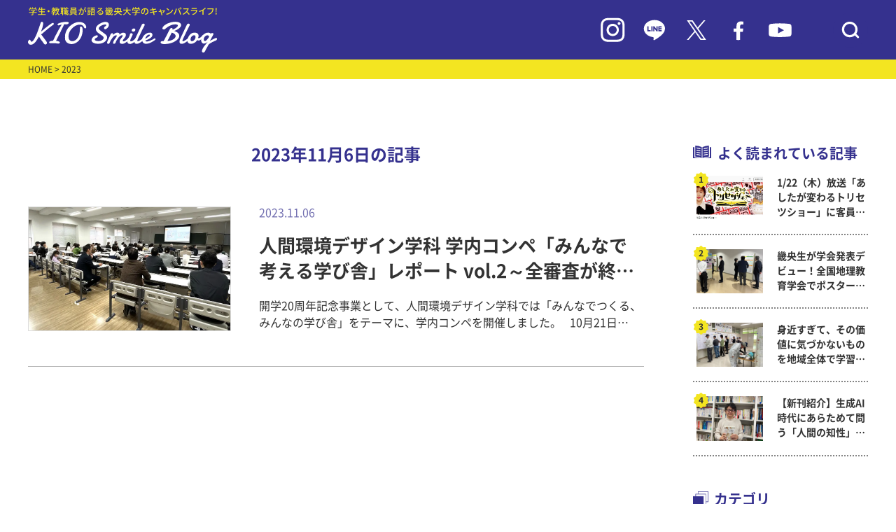

--- FILE ---
content_type: text/html; charset=UTF-8
request_url: https://www.kio.ac.jp/information/2023/11/06
body_size: 53998
content:
<!DOCTYPE html>
<html lang="ja">
<head>
    <meta charset="UTF-8">
    <meta name="viewport" content="width=device-width, initial-scale=1.0">
    <meta http-equiv="X-UA-Compatible" content="ie=edge">
            <title>畿央大学｜KIO Smile Blog</title>
        <meta name="description" content="畿央大学（奈良）のイベント情報を伝えるブログサイト。 大学、大学院の入試・受験情報をはじめ、就職活動レポートなど大学の今を伝える情報をお伝えしています。">
        <meta name="keywords" content="畿央大学,大学院,奈良,ブログ,入試,受験,就職,理学療法,教育,健康,イベント">
    <link rel="preconnect" href="https://fonts.googleapis.com">
    <link rel="preconnect" href="https://fonts.gstatic.com" crossorigin>
    <link rel="stylesheet" href="https://www.kio.ac.jp/information/wp-content/themes/kio-smileblog/asset/js/slick/slick.css">
    <link rel="stylesheet" href="https://www.kio.ac.jp/information/wp-content/themes/kio-smileblog/asset/js/slick/slick-theme.css">
    <link rel="stylesheet" href="https://www.kio.ac.jp/information/wp-content/themes/kio-smileblog/asset/css/common.css">
    <link rel="stylesheet" href="https://www.kio.ac.jp/information/wp-content/themes/kio-smileblog/asset/css/pages.css">
    <link rel="icon" href="https://www.kio.ac.jp/information/wp-content/themes/kio-smileblog/images/favicon.ico" type="image/x-icon">
        <!-- Google Tag Manager -->
<script>(function(w,d,s,l,i){w[l]=w[l]||[];w[l].push({'gtm.start':
new Date().getTime(),event:'gtm.js'});var f=d.getElementsByTagName(s)[0],
j=d.createElement(s),dl=l!='dataLayer'?'&l='+l:'';j.async=true;j.src=
'https://www.googletagmanager.com/gtm.js?id='+i+dl;f.parentNode.insertBefore(j,f);
})(window,document,'script','dataLayer','GTM-W88SHQF');</script>
<!-- End Google Tag Manager -->
</head>
<meta name='robots' content='noindex, follow' />

	<!-- This site is optimized with the Yoast SEO plugin v18.3 - https://yoast.com/wordpress/plugins/seo/ -->
	<meta property="og:locale" content="ja_JP" />
	<meta property="og:type" content="website" />
	<meta property="og:title" content="2023年11月6日 - KIO Smile Blog｜畿央大学公式ブログ" />
	<meta property="og:url" content="https://www.kio.ac.jp/information/2023/11/06" />
	<meta property="og:site_name" content="KIO Smile Blog｜畿央大学公式ブログ" />
	<meta name="twitter:card" content="summary_large_image" />
	<meta name="twitter:site" content="@KIO_University" />
	<script type="application/ld+json" class="yoast-schema-graph">{"@context":"https://schema.org","@graph":[{"@type":"WebSite","@id":"https://www.kio.ac.jp/information/#website","url":"https://www.kio.ac.jp/information/","name":"KIO Smile Blog｜畿央大学公式ブログ","description":"畿央生のキャンパスライフをリアルタイムで発信！","potentialAction":[{"@type":"SearchAction","target":{"@type":"EntryPoint","urlTemplate":"https://www.kio.ac.jp/information/?s={search_term_string}"},"query-input":"required name=search_term_string"}],"inLanguage":"ja"},{"@type":"CollectionPage","@id":"https://www.kio.ac.jp/information/2023/11/06#webpage","url":"https://www.kio.ac.jp/information/2023/11/06","name":"2023年11月6日 - KIO Smile Blog｜畿央大学公式ブログ","isPartOf":{"@id":"https://www.kio.ac.jp/information/#website"},"breadcrumb":{"@id":"https://www.kio.ac.jp/information/2023/11/06#breadcrumb"},"inLanguage":"ja","potentialAction":[{"@type":"ReadAction","target":["https://www.kio.ac.jp/information/2023/11/06"]}]},{"@type":"BreadcrumbList","@id":"https://www.kio.ac.jp/information/2023/11/06#breadcrumb","itemListElement":[{"@type":"ListItem","position":1,"name":"ホーム","item":"https://www.kio.ac.jp/information"},{"@type":"ListItem","position":2,"name":"アーカイブ: 2023年11月6日"}]}]}</script>
	<!-- / Yoast SEO plugin. -->


<link rel='dns-prefetch' href='//s.w.org' />
		<script type="text/javascript">
			window._wpemojiSettings = {"baseUrl":"https:\/\/s.w.org\/images\/core\/emoji\/13.1.0\/72x72\/","ext":".png","svgUrl":"https:\/\/s.w.org\/images\/core\/emoji\/13.1.0\/svg\/","svgExt":".svg","source":{"concatemoji":"https:\/\/www.kio.ac.jp\/information\/wp-includes\/js\/wp-emoji-release.min.js?ver=5.8.12"}};
			!function(e,a,t){var n,r,o,i=a.createElement("canvas"),p=i.getContext&&i.getContext("2d");function s(e,t){var a=String.fromCharCode;p.clearRect(0,0,i.width,i.height),p.fillText(a.apply(this,e),0,0);e=i.toDataURL();return p.clearRect(0,0,i.width,i.height),p.fillText(a.apply(this,t),0,0),e===i.toDataURL()}function c(e){var t=a.createElement("script");t.src=e,t.defer=t.type="text/javascript",a.getElementsByTagName("head")[0].appendChild(t)}for(o=Array("flag","emoji"),t.supports={everything:!0,everythingExceptFlag:!0},r=0;r<o.length;r++)t.supports[o[r]]=function(e){if(!p||!p.fillText)return!1;switch(p.textBaseline="top",p.font="600 32px Arial",e){case"flag":return s([127987,65039,8205,9895,65039],[127987,65039,8203,9895,65039])?!1:!s([55356,56826,55356,56819],[55356,56826,8203,55356,56819])&&!s([55356,57332,56128,56423,56128,56418,56128,56421,56128,56430,56128,56423,56128,56447],[55356,57332,8203,56128,56423,8203,56128,56418,8203,56128,56421,8203,56128,56430,8203,56128,56423,8203,56128,56447]);case"emoji":return!s([10084,65039,8205,55357,56613],[10084,65039,8203,55357,56613])}return!1}(o[r]),t.supports.everything=t.supports.everything&&t.supports[o[r]],"flag"!==o[r]&&(t.supports.everythingExceptFlag=t.supports.everythingExceptFlag&&t.supports[o[r]]);t.supports.everythingExceptFlag=t.supports.everythingExceptFlag&&!t.supports.flag,t.DOMReady=!1,t.readyCallback=function(){t.DOMReady=!0},t.supports.everything||(n=function(){t.readyCallback()},a.addEventListener?(a.addEventListener("DOMContentLoaded",n,!1),e.addEventListener("load",n,!1)):(e.attachEvent("onload",n),a.attachEvent("onreadystatechange",function(){"complete"===a.readyState&&t.readyCallback()})),(n=t.source||{}).concatemoji?c(n.concatemoji):n.wpemoji&&n.twemoji&&(c(n.twemoji),c(n.wpemoji)))}(window,document,window._wpemojiSettings);
		</script>
		<style type="text/css">
img.wp-smiley,
img.emoji {
	display: inline !important;
	border: none !important;
	box-shadow: none !important;
	height: 1em !important;
	width: 1em !important;
	margin: 0 .07em !important;
	vertical-align: -0.1em !important;
	background: none !important;
	padding: 0 !important;
}
</style>
	<link rel='stylesheet' id='wp-block-library-css'  href='https://www.kio.ac.jp/information/wp-includes/css/dist/block-library/style.min.css?ver=5.8.12' type='text/css' media='all' />
<link rel='stylesheet' id='wordpress-popular-posts-css-css'  href='https://www.kio.ac.jp/information/wp-content/plugins/wordpress-popular-posts/assets/css/wpp.css?ver=5.5.1' type='text/css' media='all' />
<script type='text/javascript' src='https://www.kio.ac.jp/information/wp-includes/js/jquery/jquery.min.js?ver=3.6.0' id='jquery-core-js'></script>
<script type='text/javascript' src='https://www.kio.ac.jp/information/wp-includes/js/jquery/jquery-migrate.min.js?ver=3.3.2' id='jquery-migrate-js'></script>
<script type='text/javascript' src='https://www.kio.ac.jp/information/wp-content/plugins/archives-calendar-widget/admin/js/jquery.arcw-init.js?ver=1.0.14' id='jquery-arcw-js'></script>
<script type='application/json' id='wpp-json'>
{"sampling_active":0,"sampling_rate":100,"ajax_url":"https:\/\/www.kio.ac.jp\/information\/wp-json\/wordpress-popular-posts\/v1\/popular-posts","api_url":"https:\/\/www.kio.ac.jp\/information\/wp-json\/wordpress-popular-posts","ID":0,"token":"fe65003db1","lang":0,"debug":0}
</script>
<script type='text/javascript' src='https://www.kio.ac.jp/information/wp-content/plugins/wordpress-popular-posts/assets/js/wpp.min.js?ver=5.5.1' id='wpp-js-js'></script>
<link rel="https://api.w.org/" href="https://www.kio.ac.jp/information/wp-json/" /><link rel="EditURI" type="application/rsd+xml" title="RSD" href="https://www.kio.ac.jp/information/xmlrpc.php?rsd" />
<link rel="wlwmanifest" type="application/wlwmanifest+xml" href="https://www.kio.ac.jp/information/wp-includes/wlwmanifest.xml" /> 
<meta name="generator" content="WordPress 5.8.12" />
            <style id="wpp-loading-animation-styles">@-webkit-keyframes bgslide{from{background-position-x:0}to{background-position-x:-200%}}@keyframes bgslide{from{background-position-x:0}to{background-position-x:-200%}}.wpp-widget-placeholder,.wpp-widget-block-placeholder{margin:0 auto;width:60px;height:3px;background:#dd3737;background:linear-gradient(90deg,#dd3737 0%,#571313 10%,#dd3737 100%);background-size:200% auto;border-radius:3px;-webkit-animation:bgslide 1s infinite linear;animation:bgslide 1s infinite linear}</style>
            <noscript><style>.lazyload[data-src]{display:none !important;}</style></noscript><style>.lazyload{background-image:none !important;}.lazyload:before{background-image:none !important;}</style><body>
<script data-cfasync="false">var ewww_webp_supported=false;</script>
<!-- Google Tag Manager (noscript) -->
<noscript><iframe src="https://www.googletagmanager.com/ns.html?id=GTM-W88SHQF"
height="0" width="0" style="display:none;visibility:hidden"></iframe></noscript>
<!-- End Google Tag Manager (noscript) -->
    <div id="header">
    <header>
        <div class="header_in inner-lg">
            <h1 class="hdlogo"><a href="/information/"><img src="[data-uri]" alt="" data-src="https://www.kio.ac.jp/information/wp-content/themes/kio-smileblog/images/logo_blog.svg" decoding="async" class="lazyload"><noscript><img src="https://www.kio.ac.jp/information/wp-content/themes/kio-smileblog/images/logo_blog.svg" alt="" data-eio="l"></noscript></a></h1>
            <div class="hdicons">
                <div class="is-pc"><a href="https://www.instagram.com/kio_university/" target="_blank"><img src="[data-uri]" alt="" data-src="https://www.kio.ac.jp/information/wp-content/themes/kio-smileblog/images/ico_in.svg" decoding="async" class="lazyload"><noscript><img src="https://www.kio.ac.jp/information/wp-content/themes/kio-smileblog/images/ico_in.svg" alt="" data-eio="l"></noscript></a></div>
                <div class="is-pc"><a href="https://page.line.me/tyt8210s" target="_blank"><img src="[data-uri]" alt="" data-src="https://www.kio.ac.jp/information/wp-content/themes/kio-smileblog/images/ico_line.svg" decoding="async" class="lazyload"><noscript><img src="https://www.kio.ac.jp/information/wp-content/themes/kio-smileblog/images/ico_line.svg" alt="" data-eio="l"></noscript></a></div>
                <div class="is-pc"><a href="https://twitter.com/KIO_University" target="_blank"><img src="[data-uri]" alt="" data-src="https://www.kio.ac.jp/information/wp-content/themes/kio-smileblog/images/ico_tw.svg" decoding="async" class="lazyload"><noscript><img src="https://www.kio.ac.jp/information/wp-content/themes/kio-smileblog/images/ico_tw.svg" alt="" data-eio="l"></noscript></a></div>
                <div class="is-pc"><a href="https://www.facebook.com/Kio.Official" target="_blank"><img src="[data-uri]" alt="" data-src="https://www.kio.ac.jp/information/wp-content/themes/kio-smileblog/images/ico_fb.svg" decoding="async" class="lazyload"><noscript><img src="https://www.kio.ac.jp/information/wp-content/themes/kio-smileblog/images/ico_fb.svg" alt="" data-eio="l"></noscript></a></div>
                <div class="is-pc"><a href="https://bit.ly/37WIy9h" target="_blank"><img src="[data-uri]" alt="" data-src="https://www.kio.ac.jp/information/wp-content/themes/kio-smileblog/images/ico_yt.svg" decoding="async" class="lazyload"><noscript><img src="https://www.kio.ac.jp/information/wp-content/themes/kio-smileblog/images/ico_yt.svg" alt="" data-eio="l"></noscript></a></div>
                <div class="hd_ico_search"><button><img src="[data-uri]" alt="" data-src="https://www.kio.ac.jp/information/wp-content/themes/kio-smileblog/images/ico_search.svg" decoding="async" class="lazyload"><noscript><img src="https://www.kio.ac.jp/information/wp-content/themes/kio-smileblog/images/ico_search.svg" alt="" data-eio="l"></noscript></button></div>
            </div>
            <div class="hd_block_search">
                <form action="https://www.kio.ac.jp/information" method="get" id="searchform">
                    <input type="text" name="s" placeholder="検索キーワードを入力">
                </form>
            </div>
        </div>
    </header>
    </div>

    <div id="main" class="main_index child_index">
    <main>
        <div id="breadcrumbs">
            <div class="inner-lg">
                <a href="/information/">HOME</a> > 2023            </div>
        </div>
        <div id="contentsArea" class="inner-lg">
            <div id="mainContent">
                <div class="list_title">
                    <p class="title">
                        2023年11月6日の記事
                    </p>
                </div>
                <div class="top_list">
                                                            <a href="https://www.kio.ac.jp/information/2023/11/76479.html" class="each ">
                        <div class="img lazyload" style="background: no-repeat center center; background-size: cover" data-bg="https://www.kio.ac.jp/information/wp-content/uploads/sites/10/2023/11/画像-20231021-020503-2384e486.jpeg">
                        </div>
                        <div class="textarea">
                            <p class="date">2023.11.06</p>
                            <p class="title">人間環境デザイン学科 学内コンペ「みんなで考える学び舎」レポート vol.2～全審査が終了！</p>
                            <p class="desc">
							開学20周年記念事業として、人間環境デザイン学科では「みんなでつくる、みんなの学び舎」をテーマに、学内コンペを開催しました。

&nbsp;

10月21日（土）の畿央祭にて、二次審査の公開審査および在学生や卒業生、教職員による投票が実施されました。

&nbsp;



&nbsp;

二次審査では、一次審査を通過した6組が、PowerPointや模型、動画等を用いてプレゼンテーションを行いました。その後、審査に参加してくださった方々が、各ブースにて、提案者とディスカッションや質疑応答を行ったり、資料や模型を見て回ったりしました。

&nbsp;



&nbsp;



&nbsp;



&nbsp;

二次審査の結果は以下の通りです。
最優秀賞

 	学生による学生のための居場所　-A place for students, by students-

学生のための新たな居場所の選択肢の1つとなれる階段広場の提案が最優秀賞に選ばれました。

有効活用されていない空間を使って、学生が自ら設計・施工を行い作りあげます。これから先、畿央大学に通う誰かのお気に入りの居場所になればいいなという想いのこもった内容でした。

&nbsp;



&nbsp;



&nbsp;



&nbsp;


優秀賞

 	Link

学生が自然と集い、日々盛んに交流できる場が提案されました。積み木とジャングルジムからインスピレーションを受け、学び舎に遊び心をプラスした自分の居場所を、木のフレームを繋ぐことで表現。フレームを重ね、布や板を張ることで、場面に合わせて自由に動かせるものとし、それを中心に学生の居場所が広がればという願いがこもった提案でした。

&nbsp;



&nbsp;

 	いつもの場所で時を織る　-途切れない軌跡-

R3デザイン実習室には、20年間、学生とともに動いてきた織り機があります。街中に置いているストリートピアノのように、「ストリート織機」として、大学内に居場所をつくるという提案でした。これまでの卒業生が、卒業研究で紡いだ想いが詰まった糸を使用し形に残したいという提案は、20年間の歴史と在学生の想いが伝わる内容でした。

&nbsp;


佳作

 	どこでも展示、どこでも発表、どこでも居場所
 	～In a unique place～
 	ひとり専用集中ブース　おこもり空間

 どの提案も、学内にあれば良いなと感じる提案でした。

審査に参加してくださったみなさん、ありがとうございました！

&nbsp;

最優秀賞は在学生によるDIYを前提に制作する予定です。みなさん、完成をお楽しみに！！

&nbsp;
学内コンペ学生スタッフ
人間環境デザイン学科 1回生 岩野 萌
人間環境デザイン学科 助手 小松 智菜美、中井 千織
&nbsp;

【関連記事】

人間環境デザイン学科 学内コンペ「みんなで考える学び舎」レポート vol.1～応募が完了！

【20周年記念】人間環境デザイン学科 学内コンペ「みんなで考える学び舎」							</p>
                        </div>
                    </a>
					                </div>
                <div class="top_list_pager">
                                   </div>
                            </div>

			            <div id="sideBar">
                <div class="side_popular">
                    <p class="blocktitle">よく読まれている記事</p>
                                        <!-- ランキングを表示 -->
                    <div class="side_popular_list">
                                                                                                                                        <a href="https://www.kio.ac.jp/information/2026/01/88271.html" class="each">
                                    <div class="img lazyload" style="background: no-repeat center center; background-size: cover" data-bg="https://www.kio.ac.jp/information/wp-content/uploads/sites/10/2026/01/20250107_1.jpg">
                                    </div>
                                    <p class="title">1/22（木）放送「あしたが変わるトリセツショー」に客員研究員の西先生が出演！～ニューロリハビリテーション研究センター</p>
                                </a>
                                                                                        <a href="https://www.kio.ac.jp/information/2026/01/88010.html" class="each">
                                    <div class="img lazyload" style="background: no-repeat center center; background-size: cover" data-bg="https://www.kio.ac.jp/information/wp-content/uploads/sites/10/2025/12/20251208_7-1.jpg">
                                    </div>
                                    <p class="title">畿央生が学会発表デビュー！全国地理教育学会でポスター発表！ ～ 現代教育学科岡田ゼミ</p>
                                </a>
                                                                                        <a href="https://www.kio.ac.jp/information/2026/01/88066.html" class="each">
                                    <div class="img lazyload" style="background: no-repeat center center; background-size: cover" data-bg="https://www.kio.ac.jp/information/wp-content/uploads/sites/10/2025/12/20251211_1.jpg">
                                    </div>
                                    <p class="title">身近すぎて、その価値に気づかないものを地域全体で学習しよう！　～ 現代教育学科</p>
                                </a>
                                                                                        <a href="https://www.kio.ac.jp/information/2025/12/88190.html" class="each">
                                    <div class="img lazyload" style="background: no-repeat center center; background-size: cover" data-bg="https://www.kio.ac.jp/information/wp-content/uploads/sites/10/2025/12/20251223_1-3.jpg">
                                    </div>
                                    <p class="title">【新刊紹介】生成AI時代にあらためて問う「人間の知性」 —— ピアジェをハブに、時空を超えた知の対話へ ——</p>
                                </a>
                                                                                                </div>
                </div>
                <div class="side_category">
                    <p class="blocktitle">カテゴリ</p>
                    <div class="side_category_list">
                                                                                                    <div class="list_row">
                                <a href="https://www.kio.ac.jp/information/category/070">
                                    畿央祭(学園祭)実行委員Blog                                </a>
                            </div>
                                                                                                    <div class="list_row">
                                <a href="https://www.kio.ac.jp/information/category/kiyukai">
                                    畿友会（学生自治会）だより                                </a>
                            </div>
                                                                                                    <div class="list_row">
                                <a href="https://www.kio.ac.jp/information/category/056">
                                    学生広報スタッフblog                                </a>
                            </div>
                                                                                                    <div class="list_row">
                                <a href="https://www.kio.ac.jp/information/category/task">
                                    TASK（健康支援学生チーム）活動レポート                                </a>
                            </div>
                                                                                                    <div class="list_row">
                                <a href="https://www.kio.ac.jp/information/category/next_programs">
                                    次世代教育センタープログラム                                </a>
                            </div>
                                                                                                    <div class="list_row  toggleCate is-open">
                                <span>畿央の学びと研究</span>
                                <button class="side_category_btn"></button>
                                <div class="list_child">
                                                                                                        <a href="https://www.kio.ac.jp/information/category/020/021">
                                    理学療法学科                                    </a>
                                                                                                        <a href="https://www.kio.ac.jp/information/category/020/022">
                                    看護医療学科                                    </a>
                                                                                                        <a href="https://www.kio.ac.jp/information/category/020/023">
                                    健康栄養学科                                    </a>
                                                                                                        <a href="https://www.kio.ac.jp/information/category/020/024">
                                    人間環境デザイン学科                                    </a>
                                                                                                        <a href="https://www.kio.ac.jp/information/category/020/025">
                                    現代教育学科                                    </a>
                                                                                                        <a href="https://www.kio.ac.jp/information/category/020/026">
                                    健康科学研究科                                    </a>
                                                                                                        <a href="https://www.kio.ac.jp/information/category/020/027-020">
                                    教育学研究科                                    </a>
                                                                                                        <a href="https://www.kio.ac.jp/information/category/020/midwife">
                                    助産学専攻科                                    </a>
                                                                </div>
                            </div>
                                                                                                    <div class="list_row">
                                <a href="https://www.kio.ac.jp/information/category/040">
                                    クラブ・サークルより                                </a>
                            </div>
                                                                                                    <div class="list_row">
                                <a href="https://www.kio.ac.jp/information/category/035">
                                    イベントレポート                                </a>
                            </div>
                                                                                                    <div class="list_row">
                                <a href="https://www.kio.ac.jp/information/category/031">
                                    畿央大学×地域連携                                </a>
                            </div>
                                                                                                    <div class="list_row">
                                <a href="https://www.kio.ac.jp/information/category/053">
                                    畿桜会(卒業生)NEWS                                </a>
                            </div>
                                                                                                    <div class="list_row">
                                <a href="https://www.kio.ac.jp/information/category/050">
                                    ボランティア活動報告                                </a>
                            </div>
                                                                                                    <div class="list_row">
                                <a href="https://www.kio.ac.jp/information/category/051">
                                    被災地支援の活動                                </a>
                            </div>
                                                                                                    <div class="list_row">
                                <a href="https://www.kio.ac.jp/information/category/project">
                                    新入生応援！やさしさを「チカラ」に変えるプロジェクト                                </a>
                            </div>
                                                                                                    <div class="list_row">
                                <a href="https://www.kio.ac.jp/information/category/060">
                                    健康栄養学科ヘルシー♡オイシー料理                                </a>
                            </div>
                                                                                                    <div class="list_row">
                                <a href="https://www.kio.ac.jp/information/category/001">
                                    名誉学園長ブログ「ほほえみ」                                </a>
                            </div>
                                                                        <!-- <div class="list_row"><a href="https://www.kio.ac.jp/information/category/070">畿央祭(学園祭)実行委員Blog</a></div>
                        <div class="list_row"><a href="https://www.kio.ac.jp/information/category/project">新入生応援！やさしさを「チカラ」に変えるプロジェクト</a></div>
                        <div class="list_row"><a href="https://www.kio.ac.jp/information/category/056">学生広報スタッフblog</a></div>
                        <div class="list_row"><a href="https://www.kio.ac.jp/information/category/kiyukai">畿友会（学生自治会）だより</a></div>
                        <div class="list_row"><a href="https://www.kio.ac.jp/information/category/task">TASK（健康支援学生チーム）活動レポート</a></div>
                        <div class="list_row toggleCate is-open">
                            <span>畿央の学びと研究</span>
                            <button class="side_category_btn"></button>
                            <div class="list_child">
                                <a href="https://www.kio.ac.jp/information/category/021">理学療法学科</a>
                                <a href="https://www.kio.ac.jp/information/category/022">看護医療学科</a>
                                <a href="https://www.kio.ac.jp/information/category/023">健康栄養学科</a>
                                <a href="https://www.kio.ac.jp/information/category/024">人間環境デザイン学科</a>
                                <a href="https://www.kio.ac.jp/information/category/025">現代教育学科</a>
                                <a href="https://www.kio.ac.jp/information/category/026">健康科学研究科</a>
                                <a href="https://www.kio.ac.jp/information/category/027-020">教育学研究科</a>
                                <a href="https://www.kio.ac.jp/information/category/midwife">助産学専攻科</a>
                            </div>
                        </div>
                        <div class="list_row"><a href="https://www.kio.ac.jp/information/category/053">畿桜会(卒業生)NEWS</a></div>
                        <div class="list_row"><a href="https://www.kio.ac.jp/information/category/031">畿央大学×地域連携</a></div>
                        <div class="list_row"><a href="https://www.kio.ac.jp/information/category/035">イベントレポート</a></div>
                        <div class="list_row"><a href="https://www.kio.ac.jp/information/category/040">クラブ・サークルより</a></div>
                        <div class="list_row"><a href="https://www.kio.ac.jp/information/category/050">ボランティア活動報告</a></div>
                        <div class="list_row"><a href="https://www.kio.ac.jp/information/category/051">被災地支援の活動</a></div>
                        <div class="list_row"><a href="https://www.kio.ac.jp/information/category/060">健康栄養学科ヘルシー♡オイシー料理</a></div>
                        <div class="list_row"><a href="https://www.kio.ac.jp/information/category/001">名誉学園長ブログ「ほほえみ」</a></div> -->
                    </div>
                </div>
                <div class="side_tag">
                    <p class="blocktitle">タグ</p>
                    <div class="side_tag_list">
                        <a href='https://www.kio.ac.jp/information/tag/%e3%83%9c%e3%83%a9%e3%83%b3%e3%83%86%e3%82%a3%e3%82%a2'>ボランティア</a><a href='https://www.kio.ac.jp/information/tag/%e3%82%a4%e3%83%99%e3%83%b3%e3%83%88'>イベント</a><a href='https://www.kio.ac.jp/information/tag/%e5%81%a5%e5%ba%b7%e6%a0%84%e9%a4%8a%e5%ad%a6%e7%a7%91'>健康栄養学科</a><a href='https://www.kio.ac.jp/information/tag/%e5%9c%b0%e5%9f%9f%e9%80%a3%e6%90%ba%e3%82%bb%e3%83%b3%e3%82%bf%e3%83%bc'>地域連携センター</a><a href='https://www.kio.ac.jp/information/tag/%e7%8f%be%e4%bb%a3%e6%95%99%e8%82%b2%e5%ad%a6%e7%a7%91'>現代教育学科</a><a href='https://www.kio.ac.jp/information/tag/%e5%8d%92%e6%a5%ad%e7%94%9f%e3%81%ae%e6%96%b9%e3%81%b8'>卒業生の方へ</a><a href='https://www.kio.ac.jp/information/tag/%e7%95%bf%e6%a1%9c%e4%bc%9a'>畿桜会</a><a href='https://www.kio.ac.jp/information/tag/%e4%bc%81%e6%a5%ad%e3%83%bb%e8%a1%8c%e6%94%bf%e3%81%ae%e6%96%b9%e3%81%b8'>企業・行政の方へ</a><a href='https://www.kio.ac.jp/information/tag/%e4%bf%9d%e8%ad%b7%e8%80%85%e3%81%ae%e6%96%b9%e3%81%b8'>保護者の方へ</a><a href='https://www.kio.ac.jp/information/tag/%e4%ba%ba%e9%96%93%e7%92%b0%e5%a2%83%e3%83%87%e3%82%b6%e3%82%a4%e3%83%b3%e5%ad%a6%e7%a7%91'>人間環境デザイン学科</a><a href='https://www.kio.ac.jp/information/tag/%e3%82%af%e3%83%a9%e3%83%96%e3%83%bb%e3%82%b5%e3%83%bc%e3%82%af%e3%83%ab'>クラブ・サークル</a><a href='https://www.kio.ac.jp/information/tag/%e7%9c%8b%e8%ad%b7%e5%8c%bb%e7%99%82%e5%ad%a6%e7%a7%91'>看護医療学科</a><a href='https://www.kio.ac.jp/information/tag/%e3%83%9c%e3%83%a9%e3%83%b3%e3%83%86%e3%82%a3%e3%82%a2%e3%82%bb%e3%83%b3%e3%82%bf%e3%83%bc'>ボランティアセンター</a><a href='https://www.kio.ac.jp/information/tag/%e7%90%86%e5%ad%a6%e7%99%82%e6%b3%95%e5%ad%a6%e7%a7%91'>理学療法学科</a><a href='https://www.kio.ac.jp/information/tag/%e5%81%a5%e5%ba%b7%e7%a7%91%e5%ad%a6%e5%b0%82%e6%94%bb%ef%bc%88%e4%bf%ae%e5%a3%ab%e8%aa%b2%e7%a8%8b%ef%bc%89'>健康科学専攻（修士課程）</a><a href='https://www.kio.ac.jp/information/tag/%e5%81%a5%e5%ba%b7%e7%a7%91%e5%ad%a6%e5%b0%82%e6%94%bb%ef%bc%88%e5%8d%9a%e5%a3%ab%e5%be%8c%e6%9c%9f%e8%aa%b2%e7%a8%8b%ef%bc%89'>健康科学専攻（博士後期課程）</a><a href='https://www.kio.ac.jp/information/tag/%e5%9c%a8%e5%ad%a6%e7%94%9f%e3%81%ae%e6%96%b9%e3%81%b8'>在学生の方へ</a><a href='https://www.kio.ac.jp/information/tag/%e5%85%ac%e9%96%8b%e8%ac%9b%e5%ba%a7'>公開講座</a><a href='https://www.kio.ac.jp/information/tag/%e5%be%8c%e6%8f%b4%e4%bc%9a'>後援会</a><a href='https://www.kio.ac.jp/information/tag/%e6%95%99%e8%82%b2%e5%ae%9f%e8%b7%b5%e5%ad%a6%e5%b0%82%e6%94%bb%ef%bc%88%e4%bf%ae%e5%a3%ab%e8%aa%b2%e7%a8%8b%ef%bc%89'>教育実践学専攻（修士課程）</a><a href='https://www.kio.ac.jp/information/tag/%e3%83%88%e3%83%94%e3%83%83%e3%82%af%e3%82%b9'>トピックス</a><a href='https://www.kio.ac.jp/information/tag/%e5%9c%b0%e5%9f%9f%e3%83%bb%e4%b8%80%e8%88%ac%e3%81%ae%e6%96%b9%e3%81%b8'>地域・一般の方へ</a><a href='https://www.kio.ac.jp/information/tag/midwife'>助産学専攻科</a>                    </div>
                </div>
                <div class="side_keyword">
                    <p class="blocktitle">キーワード検索</p>
                    <form action="https://www.kio.ac.jp/information">
                        <input type="text" name="s" placeholder=" 検索ワードを入力">
                    </form>
                </div>
                <div class="side_archive">
                    <p class="blocktitle">アーカイブ</p>
                    <div id="archives_calendar-2" class="widget widget_archives_calendar">
<!-- Archives Calendar Widget by Aleksei Polechin - alek´ - http://alek.be -->
<div class="calendar-archives arw-theme1" id="arc--96"><div class="calendar-navigation"><a href="" class="prev-year"><span><</span></a><div class="menu-container months"><a href="https://www.kio.ac.jp/information/2023/11" class="title">11月 2023</a><ul class="menu"><li><a href="https://www.kio.ac.jp/information/2026/01" class="2026 1" rel="0" >1月 2026</a></li><li><a href="https://www.kio.ac.jp/information/2025/12" class="2025 12" rel="1" >12月 2025</a></li><li><a href="https://www.kio.ac.jp/information/2025/11" class="2025 11" rel="2" >11月 2025</a></li><li><a href="https://www.kio.ac.jp/information/2025/10" class="2025 10" rel="3" >10月 2025</a></li><li><a href="https://www.kio.ac.jp/information/2025/09" class="2025 9" rel="4" >9月 2025</a></li><li><a href="https://www.kio.ac.jp/information/2025/08" class="2025 8" rel="5" >8月 2025</a></li><li><a href="https://www.kio.ac.jp/information/2025/07" class="2025 7" rel="6" >7月 2025</a></li><li><a href="https://www.kio.ac.jp/information/2025/06" class="2025 6" rel="7" >6月 2025</a></li><li><a href="https://www.kio.ac.jp/information/2025/05" class="2025 5" rel="8" >5月 2025</a></li><li><a href="https://www.kio.ac.jp/information/2025/04" class="2025 4" rel="9" >4月 2025</a></li><li><a href="https://www.kio.ac.jp/information/2025/03" class="2025 3" rel="10" >3月 2025</a></li><li><a href="https://www.kio.ac.jp/information/2025/02" class="2025 2" rel="11" >2月 2025</a></li><li><a href="https://www.kio.ac.jp/information/2025/01" class="2025 1" rel="12" >1月 2025</a></li><li><a href="https://www.kio.ac.jp/information/2024/12" class="2024 12" rel="13" >12月 2024</a></li><li><a href="https://www.kio.ac.jp/information/2024/11" class="2024 11" rel="14" >11月 2024</a></li><li><a href="https://www.kio.ac.jp/information/2024/10" class="2024 10" rel="15" >10月 2024</a></li><li><a href="https://www.kio.ac.jp/information/2024/09" class="2024 9" rel="16" >9月 2024</a></li><li><a href="https://www.kio.ac.jp/information/2024/08" class="2024 8" rel="17" >8月 2024</a></li><li><a href="https://www.kio.ac.jp/information/2024/07" class="2024 7" rel="18" >7月 2024</a></li><li><a href="https://www.kio.ac.jp/information/2024/06" class="2024 6" rel="19" >6月 2024</a></li><li><a href="https://www.kio.ac.jp/information/2024/05" class="2024 5" rel="20" >5月 2024</a></li><li><a href="https://www.kio.ac.jp/information/2024/04" class="2024 4" rel="21" >4月 2024</a></li><li><a href="https://www.kio.ac.jp/information/2024/03" class="2024 3" rel="22" >3月 2024</a></li><li><a href="https://www.kio.ac.jp/information/2024/02" class="2024 2" rel="23" >2月 2024</a></li><li><a href="https://www.kio.ac.jp/information/2024/01" class="2024 1" rel="24" >1月 2024</a></li><li><a href="https://www.kio.ac.jp/information/2023/12" class="2023 12" rel="25" >12月 2023</a></li><li><a href="https://www.kio.ac.jp/information/2023/11" class="2023 11 current" rel="26" >11月 2023</a></li><li><a href="https://www.kio.ac.jp/information/2023/10" class="2023 10" rel="27" >10月 2023</a></li><li><a href="https://www.kio.ac.jp/information/2023/09" class="2023 9" rel="28" >9月 2023</a></li><li><a href="https://www.kio.ac.jp/information/2023/08" class="2023 8" rel="29" >8月 2023</a></li><li><a href="https://www.kio.ac.jp/information/2023/07" class="2023 7" rel="30" >7月 2023</a></li><li><a href="https://www.kio.ac.jp/information/2023/06" class="2023 6" rel="31" >6月 2023</a></li><li><a href="https://www.kio.ac.jp/information/2023/05" class="2023 5" rel="32" >5月 2023</a></li><li><a href="https://www.kio.ac.jp/information/2023/04" class="2023 4" rel="33" >4月 2023</a></li><li><a href="https://www.kio.ac.jp/information/2023/03" class="2023 3" rel="34" >3月 2023</a></li><li><a href="https://www.kio.ac.jp/information/2023/02" class="2023 2" rel="35" >2月 2023</a></li><li><a href="https://www.kio.ac.jp/information/2023/01" class="2023 1" rel="36" >1月 2023</a></li><li><a href="https://www.kio.ac.jp/information/2022/12" class="2022 12" rel="37" >12月 2022</a></li><li><a href="https://www.kio.ac.jp/information/2022/11" class="2022 11" rel="38" >11月 2022</a></li><li><a href="https://www.kio.ac.jp/information/2022/10" class="2022 10" rel="39" >10月 2022</a></li><li><a href="https://www.kio.ac.jp/information/2022/09" class="2022 9" rel="40" >9月 2022</a></li><li><a href="https://www.kio.ac.jp/information/2022/08" class="2022 8" rel="41" >8月 2022</a></li><li><a href="https://www.kio.ac.jp/information/2022/07" class="2022 7" rel="42" >7月 2022</a></li><li><a href="https://www.kio.ac.jp/information/2022/06" class="2022 6" rel="43" >6月 2022</a></li><li><a href="https://www.kio.ac.jp/information/2022/05" class="2022 5" rel="44" >5月 2022</a></li><li><a href="https://www.kio.ac.jp/information/2022/04" class="2022 4" rel="45" >4月 2022</a></li><li><a href="https://www.kio.ac.jp/information/2022/03" class="2022 3" rel="46" >3月 2022</a></li><li><a href="https://www.kio.ac.jp/information/2022/02" class="2022 2" rel="47" >2月 2022</a></li><li><a href="https://www.kio.ac.jp/information/2022/01" class="2022 1" rel="48" >1月 2022</a></li><li><a href="https://www.kio.ac.jp/information/2021/12" class="2021 12" rel="49" >12月 2021</a></li><li><a href="https://www.kio.ac.jp/information/2021/11" class="2021 11" rel="50" >11月 2021</a></li><li><a href="https://www.kio.ac.jp/information/2021/10" class="2021 10" rel="51" >10月 2021</a></li><li><a href="https://www.kio.ac.jp/information/2021/09" class="2021 9" rel="52" >9月 2021</a></li><li><a href="https://www.kio.ac.jp/information/2021/08" class="2021 8" rel="53" >8月 2021</a></li><li><a href="https://www.kio.ac.jp/information/2021/07" class="2021 7" rel="54" >7月 2021</a></li><li><a href="https://www.kio.ac.jp/information/2021/06" class="2021 6" rel="55" >6月 2021</a></li><li><a href="https://www.kio.ac.jp/information/2021/05" class="2021 5" rel="56" >5月 2021</a></li><li><a href="https://www.kio.ac.jp/information/2021/04" class="2021 4" rel="57" >4月 2021</a></li><li><a href="https://www.kio.ac.jp/information/2021/03" class="2021 3" rel="58" >3月 2021</a></li><li><a href="https://www.kio.ac.jp/information/2021/02" class="2021 2" rel="59" >2月 2021</a></li><li><a href="https://www.kio.ac.jp/information/2021/01" class="2021 1" rel="60" >1月 2021</a></li><li><a href="https://www.kio.ac.jp/information/2020/12" class="2020 12" rel="61" >12月 2020</a></li><li><a href="https://www.kio.ac.jp/information/2020/11" class="2020 11" rel="62" >11月 2020</a></li><li><a href="https://www.kio.ac.jp/information/2020/10" class="2020 10" rel="63" >10月 2020</a></li><li><a href="https://www.kio.ac.jp/information/2020/09" class="2020 9" rel="64" >9月 2020</a></li><li><a href="https://www.kio.ac.jp/information/2020/08" class="2020 8" rel="65" >8月 2020</a></li><li><a href="https://www.kio.ac.jp/information/2020/07" class="2020 7" rel="66" >7月 2020</a></li><li><a href="https://www.kio.ac.jp/information/2020/06" class="2020 6" rel="67" >6月 2020</a></li><li><a href="https://www.kio.ac.jp/information/2020/05" class="2020 5" rel="68" >5月 2020</a></li><li><a href="https://www.kio.ac.jp/information/2020/03" class="2020 3" rel="69" >3月 2020</a></li><li><a href="https://www.kio.ac.jp/information/2020/02" class="2020 2" rel="70" >2月 2020</a></li><li><a href="https://www.kio.ac.jp/information/2020/01" class="2020 1" rel="71" >1月 2020</a></li><li><a href="https://www.kio.ac.jp/information/2019/12" class="2019 12" rel="72" >12月 2019</a></li><li><a href="https://www.kio.ac.jp/information/2019/11" class="2019 11" rel="73" >11月 2019</a></li><li><a href="https://www.kio.ac.jp/information/2019/10" class="2019 10" rel="74" >10月 2019</a></li><li><a href="https://www.kio.ac.jp/information/2019/09" class="2019 9" rel="75" >9月 2019</a></li><li><a href="https://www.kio.ac.jp/information/2019/08" class="2019 8" rel="76" >8月 2019</a></li><li><a href="https://www.kio.ac.jp/information/2019/07" class="2019 7" rel="77" >7月 2019</a></li><li><a href="https://www.kio.ac.jp/information/2019/06" class="2019 6" rel="78" >6月 2019</a></li><li><a href="https://www.kio.ac.jp/information/2019/05" class="2019 5" rel="79" >5月 2019</a></li><li><a href="https://www.kio.ac.jp/information/2019/04" class="2019 4" rel="80" >4月 2019</a></li><li><a href="https://www.kio.ac.jp/information/2019/03" class="2019 3" rel="81" >3月 2019</a></li><li><a href="https://www.kio.ac.jp/information/2019/02" class="2019 2" rel="82" >2月 2019</a></li><li><a href="https://www.kio.ac.jp/information/2019/01" class="2019 1" rel="83" >1月 2019</a></li><li><a href="https://www.kio.ac.jp/information/2018/12" class="2018 12" rel="84" >12月 2018</a></li><li><a href="https://www.kio.ac.jp/information/2018/11" class="2018 11" rel="85" >11月 2018</a></li><li><a href="https://www.kio.ac.jp/information/2018/10" class="2018 10" rel="86" >10月 2018</a></li><li><a href="https://www.kio.ac.jp/information/2018/09" class="2018 9" rel="87" >9月 2018</a></li><li><a href="https://www.kio.ac.jp/information/2018/08" class="2018 8" rel="88" >8月 2018</a></li><li><a href="https://www.kio.ac.jp/information/2018/07" class="2018 7" rel="89" >7月 2018</a></li><li><a href="https://www.kio.ac.jp/information/2018/06" class="2018 6" rel="90" >6月 2018</a></li><li><a href="https://www.kio.ac.jp/information/2018/05" class="2018 5" rel="91" >5月 2018</a></li><li><a href="https://www.kio.ac.jp/information/2018/04" class="2018 4" rel="92" >4月 2018</a></li><li><a href="https://www.kio.ac.jp/information/2018/03" class="2018 3" rel="93" >3月 2018</a></li><li><a href="https://www.kio.ac.jp/information/2018/02" class="2018 2" rel="94" >2月 2018</a></li><li><a href="https://www.kio.ac.jp/information/2018/01" class="2018 1" rel="95" >1月 2018</a></li><li><a href="https://www.kio.ac.jp/information/2017/12" class="2017 12" rel="96" >12月 2017</a></li><li><a href="https://www.kio.ac.jp/information/2017/11" class="2017 11" rel="97" >11月 2017</a></li><li><a href="https://www.kio.ac.jp/information/2017/10" class="2017 10" rel="98" >10月 2017</a></li><li><a href="https://www.kio.ac.jp/information/2017/09" class="2017 9" rel="99" >9月 2017</a></li><li><a href="https://www.kio.ac.jp/information/2017/08" class="2017 8" rel="100" >8月 2017</a></li><li><a href="https://www.kio.ac.jp/information/2017/07" class="2017 7" rel="101" >7月 2017</a></li><li><a href="https://www.kio.ac.jp/information/2017/06" class="2017 6" rel="102" >6月 2017</a></li><li><a href="https://www.kio.ac.jp/information/2017/05" class="2017 5" rel="103" >5月 2017</a></li><li><a href="https://www.kio.ac.jp/information/2017/04" class="2017 4" rel="104" >4月 2017</a></li><li><a href="https://www.kio.ac.jp/information/2017/03" class="2017 3" rel="105" >3月 2017</a></li><li><a href="https://www.kio.ac.jp/information/2017/02" class="2017 2" rel="106" >2月 2017</a></li><li><a href="https://www.kio.ac.jp/information/2017/01" class="2017 1" rel="107" >1月 2017</a></li><li><a href="https://www.kio.ac.jp/information/2016/12" class="2016 12" rel="108" >12月 2016</a></li><li><a href="https://www.kio.ac.jp/information/2016/11" class="2016 11" rel="109" >11月 2016</a></li><li><a href="https://www.kio.ac.jp/information/2016/10" class="2016 10" rel="110" >10月 2016</a></li><li><a href="https://www.kio.ac.jp/information/2016/09" class="2016 9" rel="111" >9月 2016</a></li><li><a href="https://www.kio.ac.jp/information/2016/08" class="2016 8" rel="112" >8月 2016</a></li><li><a href="https://www.kio.ac.jp/information/2016/07" class="2016 7" rel="113" >7月 2016</a></li><li><a href="https://www.kio.ac.jp/information/2016/06" class="2016 6" rel="114" >6月 2016</a></li><li><a href="https://www.kio.ac.jp/information/2016/05" class="2016 5" rel="115" >5月 2016</a></li><li><a href="https://www.kio.ac.jp/information/2016/04" class="2016 4" rel="116" >4月 2016</a></li><li><a href="https://www.kio.ac.jp/information/2016/03" class="2016 3" rel="117" >3月 2016</a></li><li><a href="https://www.kio.ac.jp/information/2016/02" class="2016 2" rel="118" >2月 2016</a></li><li><a href="https://www.kio.ac.jp/information/2016/01" class="2016 1" rel="119" >1月 2016</a></li><li><a href="https://www.kio.ac.jp/information/2015/12" class="2015 12" rel="120" >12月 2015</a></li><li><a href="https://www.kio.ac.jp/information/2015/11" class="2015 11" rel="121" >11月 2015</a></li><li><a href="https://www.kio.ac.jp/information/2015/10" class="2015 10" rel="122" >10月 2015</a></li><li><a href="https://www.kio.ac.jp/information/2015/09" class="2015 9" rel="123" >9月 2015</a></li><li><a href="https://www.kio.ac.jp/information/2015/08" class="2015 8" rel="124" >8月 2015</a></li><li><a href="https://www.kio.ac.jp/information/2015/07" class="2015 7" rel="125" >7月 2015</a></li><li><a href="https://www.kio.ac.jp/information/2015/06" class="2015 6" rel="126" >6月 2015</a></li><li><a href="https://www.kio.ac.jp/information/2015/05" class="2015 5" rel="127" >5月 2015</a></li><li><a href="https://www.kio.ac.jp/information/2015/04" class="2015 4" rel="128" >4月 2015</a></li><li><a href="https://www.kio.ac.jp/information/2015/03" class="2015 3" rel="129" >3月 2015</a></li><li><a href="https://www.kio.ac.jp/information/2015/02" class="2015 2" rel="130" >2月 2015</a></li><li><a href="https://www.kio.ac.jp/information/2015/01" class="2015 1" rel="131" >1月 2015</a></li><li><a href="https://www.kio.ac.jp/information/2014/12" class="2014 12" rel="132" >12月 2014</a></li><li><a href="https://www.kio.ac.jp/information/2014/11" class="2014 11" rel="133" >11月 2014</a></li><li><a href="https://www.kio.ac.jp/information/2014/10" class="2014 10" rel="134" >10月 2014</a></li><li><a href="https://www.kio.ac.jp/information/2014/09" class="2014 9" rel="135" >9月 2014</a></li><li><a href="https://www.kio.ac.jp/information/2014/08" class="2014 8" rel="136" >8月 2014</a></li><li><a href="https://www.kio.ac.jp/information/2014/07" class="2014 7" rel="137" >7月 2014</a></li><li><a href="https://www.kio.ac.jp/information/2014/06" class="2014 6" rel="138" >6月 2014</a></li><li><a href="https://www.kio.ac.jp/information/2014/05" class="2014 5" rel="139" >5月 2014</a></li><li><a href="https://www.kio.ac.jp/information/2014/04" class="2014 4" rel="140" >4月 2014</a></li><li><a href="https://www.kio.ac.jp/information/2014/03" class="2014 3" rel="141" >3月 2014</a></li><li><a href="https://www.kio.ac.jp/information/2014/02" class="2014 2" rel="142" >2月 2014</a></li><li><a href="https://www.kio.ac.jp/information/2014/01" class="2014 1" rel="143" >1月 2014</a></li><li><a href="https://www.kio.ac.jp/information/2013/12" class="2013 12" rel="144" >12月 2013</a></li><li><a href="https://www.kio.ac.jp/information/2013/11" class="2013 11" rel="145" >11月 2013</a></li><li><a href="https://www.kio.ac.jp/information/2013/10" class="2013 10" rel="146" >10月 2013</a></li><li><a href="https://www.kio.ac.jp/information/2013/09" class="2013 9" rel="147" >9月 2013</a></li><li><a href="https://www.kio.ac.jp/information/2013/08" class="2013 8" rel="148" >8月 2013</a></li><li><a href="https://www.kio.ac.jp/information/2013/07" class="2013 7" rel="149" >7月 2013</a></li><li><a href="https://www.kio.ac.jp/information/2013/06" class="2013 6" rel="150" >6月 2013</a></li><li><a href="https://www.kio.ac.jp/information/2013/05" class="2013 5" rel="151" >5月 2013</a></li><li><a href="https://www.kio.ac.jp/information/2013/04" class="2013 4" rel="152" >4月 2013</a></li><li><a href="https://www.kio.ac.jp/information/2013/03" class="2013 3" rel="153" >3月 2013</a></li><li><a href="https://www.kio.ac.jp/information/2013/02" class="2013 2" rel="154" >2月 2013</a></li><li><a href="https://www.kio.ac.jp/information/2013/01" class="2013 1" rel="155" >1月 2013</a></li><li><a href="https://www.kio.ac.jp/information/2012/12" class="2012 12" rel="156" >12月 2012</a></li><li><a href="https://www.kio.ac.jp/information/2012/11" class="2012 11" rel="157" >11月 2012</a></li><li><a href="https://www.kio.ac.jp/information/2012/10" class="2012 10" rel="158" >10月 2012</a></li><li><a href="https://www.kio.ac.jp/information/2012/09" class="2012 9" rel="159" >9月 2012</a></li><li><a href="https://www.kio.ac.jp/information/2012/08" class="2012 8" rel="160" >8月 2012</a></li><li><a href="https://www.kio.ac.jp/information/2012/07" class="2012 7" rel="161" >7月 2012</a></li><li><a href="https://www.kio.ac.jp/information/2012/06" class="2012 6" rel="162" >6月 2012</a></li><li><a href="https://www.kio.ac.jp/information/2012/05" class="2012 5" rel="163" >5月 2012</a></li><li><a href="https://www.kio.ac.jp/information/2012/04" class="2012 4" rel="164" >4月 2012</a></li><li><a href="https://www.kio.ac.jp/information/2012/03" class="2012 3" rel="165" >3月 2012</a></li><li><a href="https://www.kio.ac.jp/information/2012/02" class="2012 2" rel="166" >2月 2012</a></li><li><a href="https://www.kio.ac.jp/information/2012/01" class="2012 1" rel="167" >1月 2012</a></li><li><a href="https://www.kio.ac.jp/information/2011/12" class="2011 12" rel="168" >12月 2011</a></li><li><a href="https://www.kio.ac.jp/information/2011/11" class="2011 11" rel="169" >11月 2011</a></li><li><a href="https://www.kio.ac.jp/information/2011/10" class="2011 10" rel="170" >10月 2011</a></li><li><a href="https://www.kio.ac.jp/information/2011/09" class="2011 9" rel="171" >9月 2011</a></li><li><a href="https://www.kio.ac.jp/information/2011/08" class="2011 8" rel="172" >8月 2011</a></li><li><a href="https://www.kio.ac.jp/information/2011/07" class="2011 7" rel="173" >7月 2011</a></li><li><a href="https://www.kio.ac.jp/information/2011/06" class="2011 6" rel="174" >6月 2011</a></li><li><a href="https://www.kio.ac.jp/information/2011/05" class="2011 5" rel="175" >5月 2011</a></li><li><a href="https://www.kio.ac.jp/information/2011/04" class="2011 4" rel="176" >4月 2011</a></li><li><a href="https://www.kio.ac.jp/information/2011/03" class="2011 3" rel="177" >3月 2011</a></li><li><a href="https://www.kio.ac.jp/information/2011/02" class="2011 2" rel="178" >2月 2011</a></li><li><a href="https://www.kio.ac.jp/information/2011/01" class="2011 1" rel="179" >1月 2011</a></li><li><a href="https://www.kio.ac.jp/information/2010/12" class="2010 12" rel="180" >12月 2010</a></li><li><a href="https://www.kio.ac.jp/information/2010/11" class="2010 11" rel="181" >11月 2010</a></li><li><a href="https://www.kio.ac.jp/information/2010/10" class="2010 10" rel="182" >10月 2010</a></li><li><a href="https://www.kio.ac.jp/information/2010/09" class="2010 9" rel="183" >9月 2010</a></li><li><a href="https://www.kio.ac.jp/information/2010/08" class="2010 8" rel="184" >8月 2010</a></li><li><a href="https://www.kio.ac.jp/information/2010/07" class="2010 7" rel="185" >7月 2010</a></li><li><a href="https://www.kio.ac.jp/information/2010/06" class="2010 6" rel="186" >6月 2010</a></li><li><a href="https://www.kio.ac.jp/information/2010/05" class="2010 5" rel="187" >5月 2010</a></li><li><a href="https://www.kio.ac.jp/information/2010/04" class="2010 4" rel="188" >4月 2010</a></li><li><a href="https://www.kio.ac.jp/information/2010/03" class="2010 3" rel="189" >3月 2010</a></li><li><a href="https://www.kio.ac.jp/information/2010/02" class="2010 2" rel="190" >2月 2010</a></li><li><a href="https://www.kio.ac.jp/information/2010/01" class="2010 1" rel="191" >1月 2010</a></li><li><a href="https://www.kio.ac.jp/information/2009/12" class="2009 12" rel="192" >12月 2009</a></li><li><a href="https://www.kio.ac.jp/information/2009/11" class="2009 11" rel="193" >11月 2009</a></li><li><a href="https://www.kio.ac.jp/information/2009/10" class="2009 10" rel="194" >10月 2009</a></li><li><a href="https://www.kio.ac.jp/information/2009/09" class="2009 9" rel="195" >9月 2009</a></li><li><a href="https://www.kio.ac.jp/information/2009/08" class="2009 8" rel="196" >8月 2009</a></li><li><a href="https://www.kio.ac.jp/information/2009/07" class="2009 7" rel="197" >7月 2009</a></li><li><a href="https://www.kio.ac.jp/information/2009/06" class="2009 6" rel="198" >6月 2009</a></li><li><a href="https://www.kio.ac.jp/information/2009/05" class="2009 5" rel="199" >5月 2009</a></li><li><a href="https://www.kio.ac.jp/information/2009/04" class="2009 4" rel="200" >4月 2009</a></li><li><a href="https://www.kio.ac.jp/information/2009/03" class="2009 3" rel="201" >3月 2009</a></li><li><a href="https://www.kio.ac.jp/information/2009/02" class="2009 2" rel="202" >2月 2009</a></li><li><a href="https://www.kio.ac.jp/information/2009/01" class="2009 1" rel="203" >1月 2009</a></li><li><a href="https://www.kio.ac.jp/information/2008/12" class="2008 12" rel="204" >12月 2008</a></li><li><a href="https://www.kio.ac.jp/information/2008/11" class="2008 11" rel="205" >11月 2008</a></li><li><a href="https://www.kio.ac.jp/information/2008/10" class="2008 10" rel="206" >10月 2008</a></li><li><a href="https://www.kio.ac.jp/information/2008/09" class="2008 9" rel="207" >9月 2008</a></li><li><a href="https://www.kio.ac.jp/information/2008/08" class="2008 8" rel="208" >8月 2008</a></li><li><a href="https://www.kio.ac.jp/information/2008/07" class="2008 7" rel="209" >7月 2008</a></li><li><a href="https://www.kio.ac.jp/information/2008/06" class="2008 6" rel="210" >6月 2008</a></li><li><a href="https://www.kio.ac.jp/information/2008/05" class="2008 5" rel="211" >5月 2008</a></li><li><a href="https://www.kio.ac.jp/information/2008/04" class="2008 4" rel="212" >4月 2008</a></li><li><a href="https://www.kio.ac.jp/information/2008/03" class="2008 3" rel="213" >3月 2008</a></li><li><a href="https://www.kio.ac.jp/information/2008/02" class="2008 2" rel="214" >2月 2008</a></li></ul><div class="arrow-down"><span>&#x25bc;</span></div></div><a href="" class="next-year"><span>></span></a></div><div class="week-row weekdays"><span class="day weekday">月</span><span class="day weekday">火</span><span class="day weekday">水</span><span class="day weekday">木</span><span class="day weekday">金</span><span class="day weekday">土</span><span class="day weekday last">日</span></div><div class="archives-years"><div class="year 1 2026" rel="0"><div class="week-row"><span class="day noday">&nbsp;</span><span class="day noday">&nbsp;</span><span class="day noday">&nbsp;</span><span class="day">1</span><span class="day">2</span><span class="day">3</span><span class="day last">4</span></div>
<div class="week-row">
<span class="day has-posts"><a href="https://www.kio.ac.jp/information/2026/01/05" title="2026年1月5日" data-date="2026-1-5">5</a></span><span class="day">6</span><span class="day has-posts"><a href="https://www.kio.ac.jp/information/2026/01/07" title="2026年1月7日" data-date="2026-1-7">7</a></span><span class="day has-posts"><a href="https://www.kio.ac.jp/information/2026/01/08" title="2026年1月8日" data-date="2026-1-8">8</a></span><span class="day">9</span><span class="day">10</span><span class="day last">11</span></div>
<div class="week-row">
<span class="day">12</span><span class="day has-posts"><a href="https://www.kio.ac.jp/information/2026/01/13" title="2026年1月13日" data-date="2026-1-13">13</a></span><span class="day">14</span><span class="day has-posts"><a href="https://www.kio.ac.jp/information/2026/01/15" title="2026年1月15日" data-date="2026-1-15">15</a></span><span class="day">16</span><span class="day">17</span><span class="day last">18</span></div>
<div class="week-row">
<span class="day">19</span><span class="day has-posts"><a href="https://www.kio.ac.jp/information/2026/01/20" title="2026年1月20日" data-date="2026-1-20">20</a></span><span class="day">21</span><span class="day">22</span><span class="day">23</span><span class="day today">24</span><span class="day last">25</span></div>
<div class="week-row">
<span class="day">26</span><span class="day">27</span><span class="day">28</span><span class="day">29</span><span class="day">30</span><span class="day">31</span><span class="day noday last">&nbsp;</span></div>
<div class="week-row">
<span class="day noday">&nbsp;</span><span class="day noday">&nbsp;</span><span class="day noday">&nbsp;</span><span class="day noday">&nbsp;</span><span class="day noday">&nbsp;</span><span class="day noday">&nbsp;</span><span class="day noday last">&nbsp;</span></div>
<div class="week-row">
</div>
</div>
<div class="year 12 2025" rel="1"><div class="week-row"><span class="day">1</span><span class="day has-posts"><a href="https://www.kio.ac.jp/information/2025/12/02" title="2025年12月2日" data-date="2025-12-2">2</a></span><span class="day has-posts"><a href="https://www.kio.ac.jp/information/2025/12/03" title="2025年12月3日" data-date="2025-12-3">3</a></span><span class="day has-posts"><a href="https://www.kio.ac.jp/information/2025/12/04" title="2025年12月4日" data-date="2025-12-4">4</a></span><span class="day has-posts"><a href="https://www.kio.ac.jp/information/2025/12/05" title="2025年12月5日" data-date="2025-12-5">5</a></span><span class="day">6</span><span class="day last">7</span></div>
<div class="week-row">
<span class="day has-posts"><a href="https://www.kio.ac.jp/information/2025/12/08" title="2025年12月8日" data-date="2025-12-8">8</a></span><span class="day">9</span><span class="day">10</span><span class="day has-posts"><a href="https://www.kio.ac.jp/information/2025/12/11" title="2025年12月11日" data-date="2025-12-11">11</a></span><span class="day">12</span><span class="day has-posts"><a href="https://www.kio.ac.jp/information/2025/12/13" title="2025年12月13日" data-date="2025-12-13">13</a></span><span class="day last">14</span></div>
<div class="week-row">
<span class="day">15</span><span class="day">16</span><span class="day has-posts"><a href="https://www.kio.ac.jp/information/2025/12/17" title="2025年12月17日" data-date="2025-12-17">17</a></span><span class="day">18</span><span class="day has-posts"><a href="https://www.kio.ac.jp/information/2025/12/19" title="2025年12月19日" data-date="2025-12-19">19</a></span><span class="day">20</span><span class="day last">21</span></div>
<div class="week-row">
<span class="day">22</span><span class="day has-posts"><a href="https://www.kio.ac.jp/information/2025/12/23" title="2025年12月23日" data-date="2025-12-23">23</a></span><span class="day has-posts"><a href="https://www.kio.ac.jp/information/2025/12/24" title="2025年12月24日" data-date="2025-12-24">24</a></span><span class="day">25</span><span class="day">26</span><span class="day">27</span><span class="day last has-posts"><a href="https://www.kio.ac.jp/information/2025/12/28" title="2025年12月28日" data-date="2025-12-28">28</a></span></div>
<div class="week-row">
<span class="day">29</span><span class="day">30</span><span class="day">31</span><span class="day noday">&nbsp;</span><span class="day noday">&nbsp;</span><span class="day noday">&nbsp;</span><span class="day noday last">&nbsp;</span></div>
<div class="week-row">
<span class="day noday">&nbsp;</span><span class="day noday">&nbsp;</span><span class="day noday">&nbsp;</span><span class="day noday">&nbsp;</span><span class="day noday">&nbsp;</span><span class="day noday">&nbsp;</span><span class="day noday last">&nbsp;</span></div>
<div class="week-row">
</div>
</div>
<div class="year 11 2025" rel="2"><div class="week-row"><span class="day noday">&nbsp;</span><span class="day noday">&nbsp;</span><span class="day noday">&nbsp;</span><span class="day noday">&nbsp;</span><span class="day noday">&nbsp;</span><span class="day has-posts"><a href="https://www.kio.ac.jp/information/2025/11/01" title="2025年11月1日" data-date="2025-11-1">1</a></span><span class="day last has-posts"><a href="https://www.kio.ac.jp/information/2025/11/02" title="2025年11月2日" data-date="2025-11-2">2</a></span></div>
<div class="week-row">
<span class="day has-posts"><a href="https://www.kio.ac.jp/information/2025/11/03" title="2025年11月3日" data-date="2025-11-3">3</a></span><span class="day has-posts"><a href="https://www.kio.ac.jp/information/2025/11/04" title="2025年11月4日" data-date="2025-11-4">4</a></span><span class="day has-posts"><a href="https://www.kio.ac.jp/information/2025/11/05" title="2025年11月5日" data-date="2025-11-5">5</a></span><span class="day has-posts"><a href="https://www.kio.ac.jp/information/2025/11/06" title="2025年11月6日" data-date="2025-11-6">6</a></span><span class="day has-posts"><a href="https://www.kio.ac.jp/information/2025/11/07" title="2025年11月7日" data-date="2025-11-7">7</a></span><span class="day">8</span><span class="day last">9</span></div>
<div class="week-row">
<span class="day">10</span><span class="day">11</span><span class="day has-posts"><a href="https://www.kio.ac.jp/information/2025/11/12" title="2025年11月12日" data-date="2025-11-12">12</a></span><span class="day has-posts"><a href="https://www.kio.ac.jp/information/2025/11/13" title="2025年11月13日" data-date="2025-11-13">13</a></span><span class="day">14</span><span class="day">15</span><span class="day last">16</span></div>
<div class="week-row">
<span class="day has-posts"><a href="https://www.kio.ac.jp/information/2025/11/17" title="2025年11月17日" data-date="2025-11-17">17</a></span><span class="day has-posts"><a href="https://www.kio.ac.jp/information/2025/11/18" title="2025年11月18日" data-date="2025-11-18">18</a></span><span class="day has-posts"><a href="https://www.kio.ac.jp/information/2025/11/19" title="2025年11月19日" data-date="2025-11-19">19</a></span><span class="day">20</span><span class="day has-posts"><a href="https://www.kio.ac.jp/information/2025/11/21" title="2025年11月21日" data-date="2025-11-21">21</a></span><span class="day">22</span><span class="day last">23</span></div>
<div class="week-row">
<span class="day">24</span><span class="day">25</span><span class="day">26</span><span class="day has-posts"><a href="https://www.kio.ac.jp/information/2025/11/27" title="2025年11月27日" data-date="2025-11-27">27</a></span><span class="day">28</span><span class="day">29</span><span class="day last">30</span></div>
<div class="week-row">
<span class="day noday">&nbsp;</span><span class="day noday">&nbsp;</span><span class="day noday">&nbsp;</span><span class="day noday">&nbsp;</span><span class="day noday">&nbsp;</span><span class="day noday">&nbsp;</span><span class="day noday last">&nbsp;</span></div>
<div class="week-row">
</div>
</div>
<div class="year 10 2025" rel="3"><div class="week-row"><span class="day noday">&nbsp;</span><span class="day noday">&nbsp;</span><span class="day">1</span><span class="day">2</span><span class="day has-posts"><a href="https://www.kio.ac.jp/information/2025/10/03" title="2025年10月3日" data-date="2025-10-3">3</a></span><span class="day">4</span><span class="day last">5</span></div>
<div class="week-row">
<span class="day has-posts"><a href="https://www.kio.ac.jp/information/2025/10/06" title="2025年10月6日" data-date="2025-10-6">6</a></span><span class="day">7</span><span class="day has-posts"><a href="https://www.kio.ac.jp/information/2025/10/08" title="2025年10月8日" data-date="2025-10-8">8</a></span><span class="day">9</span><span class="day has-posts"><a href="https://www.kio.ac.jp/information/2025/10/10" title="2025年10月10日" data-date="2025-10-10">10</a></span><span class="day has-posts"><a href="https://www.kio.ac.jp/information/2025/10/11" title="2025年10月11日" data-date="2025-10-11">11</a></span><span class="day last">12</span></div>
<div class="week-row">
<span class="day">13</span><span class="day has-posts"><a href="https://www.kio.ac.jp/information/2025/10/14" title="2025年10月14日" data-date="2025-10-14">14</a></span><span class="day">15</span><span class="day">16</span><span class="day has-posts"><a href="https://www.kio.ac.jp/information/2025/10/17" title="2025年10月17日" data-date="2025-10-17">17</a></span><span class="day">18</span><span class="day last">19</span></div>
<div class="week-row">
<span class="day">20</span><span class="day">21</span><span class="day">22</span><span class="day has-posts"><a href="https://www.kio.ac.jp/information/2025/10/23" title="2025年10月23日" data-date="2025-10-23">23</a></span><span class="day">24</span><span class="day">25</span><span class="day last">26</span></div>
<div class="week-row">
<span class="day">27</span><span class="day">28</span><span class="day has-posts"><a href="https://www.kio.ac.jp/information/2025/10/29" title="2025年10月29日" data-date="2025-10-29">29</a></span><span class="day">30</span><span class="day has-posts"><a href="https://www.kio.ac.jp/information/2025/10/31" title="2025年10月31日" data-date="2025-10-31">31</a></span><span class="day noday">&nbsp;</span><span class="day noday last">&nbsp;</span></div>
<div class="week-row">
<span class="day noday">&nbsp;</span><span class="day noday">&nbsp;</span><span class="day noday">&nbsp;</span><span class="day noday">&nbsp;</span><span class="day noday">&nbsp;</span><span class="day noday">&nbsp;</span><span class="day noday last">&nbsp;</span></div>
<div class="week-row">
</div>
</div>
<div class="year 9 2025" rel="4"><div class="week-row"><span class="day has-posts"><a href="https://www.kio.ac.jp/information/2025/09/01" title="2025年9月1日" data-date="2025-9-1">1</a></span><span class="day has-posts"><a href="https://www.kio.ac.jp/information/2025/09/02" title="2025年9月2日" data-date="2025-9-2">2</a></span><span class="day has-posts"><a href="https://www.kio.ac.jp/information/2025/09/03" title="2025年9月3日" data-date="2025-9-3">3</a></span><span class="day has-posts"><a href="https://www.kio.ac.jp/information/2025/09/04" title="2025年9月4日" data-date="2025-9-4">4</a></span><span class="day has-posts"><a href="https://www.kio.ac.jp/information/2025/09/05" title="2025年9月5日" data-date="2025-9-5">5</a></span><span class="day has-posts"><a href="https://www.kio.ac.jp/information/2025/09/06" title="2025年9月6日" data-date="2025-9-6">6</a></span><span class="day last has-posts"><a href="https://www.kio.ac.jp/information/2025/09/07" title="2025年9月7日" data-date="2025-9-7">7</a></span></div>
<div class="week-row">
<span class="day has-posts"><a href="https://www.kio.ac.jp/information/2025/09/08" title="2025年9月8日" data-date="2025-9-8">8</a></span><span class="day has-posts"><a href="https://www.kio.ac.jp/information/2025/09/09" title="2025年9月9日" data-date="2025-9-9">9</a></span><span class="day has-posts"><a href="https://www.kio.ac.jp/information/2025/09/10" title="2025年9月10日" data-date="2025-9-10">10</a></span><span class="day has-posts"><a href="https://www.kio.ac.jp/information/2025/09/11" title="2025年9月11日" data-date="2025-9-11">11</a></span><span class="day has-posts"><a href="https://www.kio.ac.jp/information/2025/09/12" title="2025年9月12日" data-date="2025-9-12">12</a></span><span class="day has-posts"><a href="https://www.kio.ac.jp/information/2025/09/13" title="2025年9月13日" data-date="2025-9-13">13</a></span><span class="day last has-posts"><a href="https://www.kio.ac.jp/information/2025/09/14" title="2025年9月14日" data-date="2025-9-14">14</a></span></div>
<div class="week-row">
<span class="day has-posts"><a href="https://www.kio.ac.jp/information/2025/09/15" title="2025年9月15日" data-date="2025-9-15">15</a></span><span class="day has-posts"><a href="https://www.kio.ac.jp/information/2025/09/16" title="2025年9月16日" data-date="2025-9-16">16</a></span><span class="day has-posts"><a href="https://www.kio.ac.jp/information/2025/09/17" title="2025年9月17日" data-date="2025-9-17">17</a></span><span class="day has-posts"><a href="https://www.kio.ac.jp/information/2025/09/18" title="2025年9月18日" data-date="2025-9-18">18</a></span><span class="day has-posts"><a href="https://www.kio.ac.jp/information/2025/09/19" title="2025年9月19日" data-date="2025-9-19">19</a></span><span class="day">20</span><span class="day last">21</span></div>
<div class="week-row">
<span class="day">22</span><span class="day">23</span><span class="day has-posts"><a href="https://www.kio.ac.jp/information/2025/09/24" title="2025年9月24日" data-date="2025-9-24">24</a></span><span class="day">25</span><span class="day has-posts"><a href="https://www.kio.ac.jp/information/2025/09/26" title="2025年9月26日" data-date="2025-9-26">26</a></span><span class="day">27</span><span class="day last">28</span></div>
<div class="week-row">
<span class="day has-posts"><a href="https://www.kio.ac.jp/information/2025/09/29" title="2025年9月29日" data-date="2025-9-29">29</a></span><span class="day has-posts"><a href="https://www.kio.ac.jp/information/2025/09/30" title="2025年9月30日" data-date="2025-9-30">30</a></span><span class="day noday">&nbsp;</span><span class="day noday">&nbsp;</span><span class="day noday">&nbsp;</span><span class="day noday">&nbsp;</span><span class="day noday last">&nbsp;</span></div>
<div class="week-row">
<span class="day noday">&nbsp;</span><span class="day noday">&nbsp;</span><span class="day noday">&nbsp;</span><span class="day noday">&nbsp;</span><span class="day noday">&nbsp;</span><span class="day noday">&nbsp;</span><span class="day noday last">&nbsp;</span></div>
<div class="week-row">
</div>
</div>
<div class="year 8 2025" rel="5"><div class="week-row"><span class="day noday">&nbsp;</span><span class="day noday">&nbsp;</span><span class="day noday">&nbsp;</span><span class="day noday">&nbsp;</span><span class="day">1</span><span class="day">2</span><span class="day last">3</span></div>
<div class="week-row">
<span class="day has-posts"><a href="https://www.kio.ac.jp/information/2025/08/04" title="2025年8月4日" data-date="2025-8-4">4</a></span><span class="day has-posts"><a href="https://www.kio.ac.jp/information/2025/08/05" title="2025年8月5日" data-date="2025-8-5">5</a></span><span class="day">6</span><span class="day">7</span><span class="day">8</span><span class="day">9</span><span class="day last">10</span></div>
<div class="week-row">
<span class="day">11</span><span class="day">12</span><span class="day has-posts"><a href="https://www.kio.ac.jp/information/2025/08/13" title="2025年8月13日" data-date="2025-8-13">13</a></span><span class="day">14</span><span class="day has-posts"><a href="https://www.kio.ac.jp/information/2025/08/15" title="2025年8月15日" data-date="2025-8-15">15</a></span><span class="day">16</span><span class="day last">17</span></div>
<div class="week-row">
<span class="day">18</span><span class="day">19</span><span class="day has-posts"><a href="https://www.kio.ac.jp/information/2025/08/20" title="2025年8月20日" data-date="2025-8-20">20</a></span><span class="day has-posts"><a href="https://www.kio.ac.jp/information/2025/08/21" title="2025年8月21日" data-date="2025-8-21">21</a></span><span class="day has-posts"><a href="https://www.kio.ac.jp/information/2025/08/22" title="2025年8月22日" data-date="2025-8-22">22</a></span><span class="day">23</span><span class="day last">24</span></div>
<div class="week-row">
<span class="day">25</span><span class="day">26</span><span class="day">27</span><span class="day">28</span><span class="day">29</span><span class="day">30</span><span class="day last">31</span></div>
<div class="week-row">
<span class="day noday">&nbsp;</span><span class="day noday">&nbsp;</span><span class="day noday">&nbsp;</span><span class="day noday">&nbsp;</span><span class="day noday">&nbsp;</span><span class="day noday">&nbsp;</span><span class="day noday last">&nbsp;</span></div>
<div class="week-row">
</div>
</div>
<div class="year 7 2025" rel="6"><div class="week-row"><span class="day noday">&nbsp;</span><span class="day has-posts"><a href="https://www.kio.ac.jp/information/2025/07/01" title="2025年7月1日" data-date="2025-7-1">1</a></span><span class="day has-posts"><a href="https://www.kio.ac.jp/information/2025/07/02" title="2025年7月2日" data-date="2025-7-2">2</a></span><span class="day has-posts"><a href="https://www.kio.ac.jp/information/2025/07/03" title="2025年7月3日" data-date="2025-7-3">3</a></span><span class="day has-posts"><a href="https://www.kio.ac.jp/information/2025/07/04" title="2025年7月4日" data-date="2025-7-4">4</a></span><span class="day">5</span><span class="day last">6</span></div>
<div class="week-row">
<span class="day">7</span><span class="day has-posts"><a href="https://www.kio.ac.jp/information/2025/07/08" title="2025年7月8日" data-date="2025-7-8">8</a></span><span class="day has-posts"><a href="https://www.kio.ac.jp/information/2025/07/09" title="2025年7月9日" data-date="2025-7-9">9</a></span><span class="day has-posts"><a href="https://www.kio.ac.jp/information/2025/07/10" title="2025年7月10日" data-date="2025-7-10">10</a></span><span class="day">11</span><span class="day has-posts"><a href="https://www.kio.ac.jp/information/2025/07/12" title="2025年7月12日" data-date="2025-7-12">12</a></span><span class="day last has-posts"><a href="https://www.kio.ac.jp/information/2025/07/13" title="2025年7月13日" data-date="2025-7-13">13</a></span></div>
<div class="week-row">
<span class="day has-posts"><a href="https://www.kio.ac.jp/information/2025/07/14" title="2025年7月14日" data-date="2025-7-14">14</a></span><span class="day">15</span><span class="day">16</span><span class="day has-posts"><a href="https://www.kio.ac.jp/information/2025/07/17" title="2025年7月17日" data-date="2025-7-17">17</a></span><span class="day has-posts"><a href="https://www.kio.ac.jp/information/2025/07/18" title="2025年7月18日" data-date="2025-7-18">18</a></span><span class="day">19</span><span class="day last">20</span></div>
<div class="week-row">
<span class="day">21</span><span class="day has-posts"><a href="https://www.kio.ac.jp/information/2025/07/22" title="2025年7月22日" data-date="2025-7-22">22</a></span><span class="day has-posts"><a href="https://www.kio.ac.jp/information/2025/07/23" title="2025年7月23日" data-date="2025-7-23">23</a></span><span class="day has-posts"><a href="https://www.kio.ac.jp/information/2025/07/24" title="2025年7月24日" data-date="2025-7-24">24</a></span><span class="day has-posts"><a href="https://www.kio.ac.jp/information/2025/07/25" title="2025年7月25日" data-date="2025-7-25">25</a></span><span class="day has-posts"><a href="https://www.kio.ac.jp/information/2025/07/26" title="2025年7月26日" data-date="2025-7-26">26</a></span><span class="day last">27</span></div>
<div class="week-row">
<span class="day has-posts"><a href="https://www.kio.ac.jp/information/2025/07/28" title="2025年7月28日" data-date="2025-7-28">28</a></span><span class="day">29</span><span class="day has-posts"><a href="https://www.kio.ac.jp/information/2025/07/30" title="2025年7月30日" data-date="2025-7-30">30</a></span><span class="day">31</span><span class="day noday">&nbsp;</span><span class="day noday">&nbsp;</span><span class="day noday last">&nbsp;</span></div>
<div class="week-row">
<span class="day noday">&nbsp;</span><span class="day noday">&nbsp;</span><span class="day noday">&nbsp;</span><span class="day noday">&nbsp;</span><span class="day noday">&nbsp;</span><span class="day noday">&nbsp;</span><span class="day noday last">&nbsp;</span></div>
<div class="week-row">
</div>
</div>
<div class="year 6 2025" rel="7"><div class="week-row"><span class="day noday">&nbsp;</span><span class="day noday">&nbsp;</span><span class="day noday">&nbsp;</span><span class="day noday">&nbsp;</span><span class="day noday">&nbsp;</span><span class="day noday">&nbsp;</span><span class="day last">1</span></div>
<div class="week-row">
<span class="day">2</span><span class="day">3</span><span class="day has-posts"><a href="https://www.kio.ac.jp/information/2025/06/04" title="2025年6月4日" data-date="2025-6-4">4</a></span><span class="day">5</span><span class="day has-posts"><a href="https://www.kio.ac.jp/information/2025/06/06" title="2025年6月6日" data-date="2025-6-6">6</a></span><span class="day">7</span><span class="day last">8</span></div>
<div class="week-row">
<span class="day has-posts"><a href="https://www.kio.ac.jp/information/2025/06/09" title="2025年6月9日" data-date="2025-6-9">9</a></span><span class="day">10</span><span class="day has-posts"><a href="https://www.kio.ac.jp/information/2025/06/11" title="2025年6月11日" data-date="2025-6-11">11</a></span><span class="day">12</span><span class="day has-posts"><a href="https://www.kio.ac.jp/information/2025/06/13" title="2025年6月13日" data-date="2025-6-13">13</a></span><span class="day">14</span><span class="day last">15</span></div>
<div class="week-row">
<span class="day">16</span><span class="day">17</span><span class="day">18</span><span class="day has-posts"><a href="https://www.kio.ac.jp/information/2025/06/19" title="2025年6月19日" data-date="2025-6-19">19</a></span><span class="day">20</span><span class="day">21</span><span class="day last">22</span></div>
<div class="week-row">
<span class="day">23</span><span class="day has-posts"><a href="https://www.kio.ac.jp/information/2025/06/24" title="2025年6月24日" data-date="2025-6-24">24</a></span><span class="day has-posts"><a href="https://www.kio.ac.jp/information/2025/06/25" title="2025年6月25日" data-date="2025-6-25">25</a></span><span class="day has-posts"><a href="https://www.kio.ac.jp/information/2025/06/26" title="2025年6月26日" data-date="2025-6-26">26</a></span><span class="day has-posts"><a href="https://www.kio.ac.jp/information/2025/06/27" title="2025年6月27日" data-date="2025-6-27">27</a></span><span class="day">28</span><span class="day last">29</span></div>
<div class="week-row">
<span class="day">30</span><span class="day noday">&nbsp;</span><span class="day noday">&nbsp;</span><span class="day noday">&nbsp;</span><span class="day noday">&nbsp;</span><span class="day noday">&nbsp;</span><span class="day noday last">&nbsp;</span></div>
<div class="week-row">
</div>
</div>
<div class="year 5 2025" rel="8"><div class="week-row"><span class="day noday">&nbsp;</span><span class="day noday">&nbsp;</span><span class="day noday">&nbsp;</span><span class="day has-posts"><a href="https://www.kio.ac.jp/information/2025/05/01" title="2025年5月1日" data-date="2025-5-1">1</a></span><span class="day">2</span><span class="day">3</span><span class="day last">4</span></div>
<div class="week-row">
<span class="day">5</span><span class="day">6</span><span class="day">7</span><span class="day has-posts"><a href="https://www.kio.ac.jp/information/2025/05/08" title="2025年5月8日" data-date="2025-5-8">8</a></span><span class="day">9</span><span class="day">10</span><span class="day last">11</span></div>
<div class="week-row">
<span class="day has-posts"><a href="https://www.kio.ac.jp/information/2025/05/12" title="2025年5月12日" data-date="2025-5-12">12</a></span><span class="day">13</span><span class="day has-posts"><a href="https://www.kio.ac.jp/information/2025/05/14" title="2025年5月14日" data-date="2025-5-14">14</a></span><span class="day has-posts"><a href="https://www.kio.ac.jp/information/2025/05/15" title="2025年5月15日" data-date="2025-5-15">15</a></span><span class="day has-posts"><a href="https://www.kio.ac.jp/information/2025/05/16" title="2025年5月16日" data-date="2025-5-16">16</a></span><span class="day">17</span><span class="day last">18</span></div>
<div class="week-row">
<span class="day has-posts"><a href="https://www.kio.ac.jp/information/2025/05/19" title="2025年5月19日" data-date="2025-5-19">19</a></span><span class="day has-posts"><a href="https://www.kio.ac.jp/information/2025/05/20" title="2025年5月20日" data-date="2025-5-20">20</a></span><span class="day">21</span><span class="day">22</span><span class="day has-posts"><a href="https://www.kio.ac.jp/information/2025/05/23" title="2025年5月23日" data-date="2025-5-23">23</a></span><span class="day">24</span><span class="day last">25</span></div>
<div class="week-row">
<span class="day has-posts"><a href="https://www.kio.ac.jp/information/2025/05/26" title="2025年5月26日" data-date="2025-5-26">26</a></span><span class="day has-posts"><a href="https://www.kio.ac.jp/information/2025/05/27" title="2025年5月27日" data-date="2025-5-27">27</a></span><span class="day has-posts"><a href="https://www.kio.ac.jp/information/2025/05/28" title="2025年5月28日" data-date="2025-5-28">28</a></span><span class="day has-posts"><a href="https://www.kio.ac.jp/information/2025/05/29" title="2025年5月29日" data-date="2025-5-29">29</a></span><span class="day has-posts"><a href="https://www.kio.ac.jp/information/2025/05/30" title="2025年5月30日" data-date="2025-5-30">30</a></span><span class="day">31</span><span class="day noday last">&nbsp;</span></div>
<div class="week-row">
<span class="day noday">&nbsp;</span><span class="day noday">&nbsp;</span><span class="day noday">&nbsp;</span><span class="day noday">&nbsp;</span><span class="day noday">&nbsp;</span><span class="day noday">&nbsp;</span><span class="day noday last">&nbsp;</span></div>
<div class="week-row">
</div>
</div>
<div class="year 4 2025" rel="9"><div class="week-row"><span class="day noday">&nbsp;</span><span class="day">1</span><span class="day has-posts"><a href="https://www.kio.ac.jp/information/2025/04/02" title="2025年4月2日" data-date="2025-4-2">2</a></span><span class="day">3</span><span class="day">4</span><span class="day">5</span><span class="day last">6</span></div>
<div class="week-row">
<span class="day">7</span><span class="day">8</span><span class="day has-posts"><a href="https://www.kio.ac.jp/information/2025/04/09" title="2025年4月9日" data-date="2025-4-9">9</a></span><span class="day">10</span><span class="day">11</span><span class="day">12</span><span class="day last">13</span></div>
<div class="week-row">
<span class="day has-posts"><a href="https://www.kio.ac.jp/information/2025/04/14" title="2025年4月14日" data-date="2025-4-14">14</a></span><span class="day has-posts"><a href="https://www.kio.ac.jp/information/2025/04/15" title="2025年4月15日" data-date="2025-4-15">15</a></span><span class="day">16</span><span class="day">17</span><span class="day has-posts"><a href="https://www.kio.ac.jp/information/2025/04/18" title="2025年4月18日" data-date="2025-4-18">18</a></span><span class="day has-posts"><a href="https://www.kio.ac.jp/information/2025/04/19" title="2025年4月19日" data-date="2025-4-19">19</a></span><span class="day last">20</span></div>
<div class="week-row">
<span class="day">21</span><span class="day has-posts"><a href="https://www.kio.ac.jp/information/2025/04/22" title="2025年4月22日" data-date="2025-4-22">22</a></span><span class="day has-posts"><a href="https://www.kio.ac.jp/information/2025/04/23" title="2025年4月23日" data-date="2025-4-23">23</a></span><span class="day">24</span><span class="day has-posts"><a href="https://www.kio.ac.jp/information/2025/04/25" title="2025年4月25日" data-date="2025-4-25">25</a></span><span class="day">26</span><span class="day last">27</span></div>
<div class="week-row">
<span class="day has-posts"><a href="https://www.kio.ac.jp/information/2025/04/28" title="2025年4月28日" data-date="2025-4-28">28</a></span><span class="day">29</span><span class="day has-posts"><a href="https://www.kio.ac.jp/information/2025/04/30" title="2025年4月30日" data-date="2025-4-30">30</a></span><span class="day noday">&nbsp;</span><span class="day noday">&nbsp;</span><span class="day noday">&nbsp;</span><span class="day noday last">&nbsp;</span></div>
<div class="week-row">
<span class="day noday">&nbsp;</span><span class="day noday">&nbsp;</span><span class="day noday">&nbsp;</span><span class="day noday">&nbsp;</span><span class="day noday">&nbsp;</span><span class="day noday">&nbsp;</span><span class="day noday last">&nbsp;</span></div>
<div class="week-row">
</div>
</div>
<div class="year 3 2025" rel="10"><div class="week-row"><span class="day noday">&nbsp;</span><span class="day noday">&nbsp;</span><span class="day noday">&nbsp;</span><span class="day noday">&nbsp;</span><span class="day noday">&nbsp;</span><span class="day">1</span><span class="day last">2</span></div>
<div class="week-row">
<span class="day">3</span><span class="day has-posts"><a href="https://www.kio.ac.jp/information/2025/03/04" title="2025年3月4日" data-date="2025-3-4">4</a></span><span class="day has-posts"><a href="https://www.kio.ac.jp/information/2025/03/05" title="2025年3月5日" data-date="2025-3-5">5</a></span><span class="day">6</span><span class="day has-posts"><a href="https://www.kio.ac.jp/information/2025/03/07" title="2025年3月7日" data-date="2025-3-7">7</a></span><span class="day">8</span><span class="day last has-posts"><a href="https://www.kio.ac.jp/information/2025/03/09" title="2025年3月9日" data-date="2025-3-9">9</a></span></div>
<div class="week-row">
<span class="day has-posts"><a href="https://www.kio.ac.jp/information/2025/03/10" title="2025年3月10日" data-date="2025-3-10">10</a></span><span class="day">11</span><span class="day">12</span><span class="day">13</span><span class="day">14</span><span class="day">15</span><span class="day last">16</span></div>
<div class="week-row">
<span class="day has-posts"><a href="https://www.kio.ac.jp/information/2025/03/17" title="2025年3月17日" data-date="2025-3-17">17</a></span><span class="day">18</span><span class="day has-posts"><a href="https://www.kio.ac.jp/information/2025/03/19" title="2025年3月19日" data-date="2025-3-19">19</a></span><span class="day">20</span><span class="day">21</span><span class="day has-posts"><a href="https://www.kio.ac.jp/information/2025/03/22" title="2025年3月22日" data-date="2025-3-22">22</a></span><span class="day last">23</span></div>
<div class="week-row">
<span class="day">24</span><span class="day has-posts"><a href="https://www.kio.ac.jp/information/2025/03/25" title="2025年3月25日" data-date="2025-3-25">25</a></span><span class="day">26</span><span class="day has-posts"><a href="https://www.kio.ac.jp/information/2025/03/27" title="2025年3月27日" data-date="2025-3-27">27</a></span><span class="day has-posts"><a href="https://www.kio.ac.jp/information/2025/03/28" title="2025年3月28日" data-date="2025-3-28">28</a></span><span class="day">29</span><span class="day last">30</span></div>
<div class="week-row">
<span class="day has-posts"><a href="https://www.kio.ac.jp/information/2025/03/31" title="2025年3月31日" data-date="2025-3-31">31</a></span><span class="day noday">&nbsp;</span><span class="day noday">&nbsp;</span><span class="day noday">&nbsp;</span><span class="day noday">&nbsp;</span><span class="day noday">&nbsp;</span><span class="day noday last">&nbsp;</span></div>
<div class="week-row">
</div>
</div>
<div class="year 2 2025" rel="11"><div class="week-row"><span class="day noday">&nbsp;</span><span class="day noday">&nbsp;</span><span class="day noday">&nbsp;</span><span class="day noday">&nbsp;</span><span class="day noday">&nbsp;</span><span class="day has-posts"><a href="https://www.kio.ac.jp/information/2025/02/01" title="2025年2月1日" data-date="2025-2-1">1</a></span><span class="day last">2</span></div>
<div class="week-row">
<span class="day has-posts"><a href="https://www.kio.ac.jp/information/2025/02/03" title="2025年2月3日" data-date="2025-2-3">3</a></span><span class="day">4</span><span class="day">5</span><span class="day has-posts"><a href="https://www.kio.ac.jp/information/2025/02/06" title="2025年2月6日" data-date="2025-2-6">6</a></span><span class="day has-posts"><a href="https://www.kio.ac.jp/information/2025/02/07" title="2025年2月7日" data-date="2025-2-7">7</a></span><span class="day">8</span><span class="day last">9</span></div>
<div class="week-row">
<span class="day">10</span><span class="day">11</span><span class="day">12</span><span class="day">13</span><span class="day">14</span><span class="day">15</span><span class="day last">16</span></div>
<div class="week-row">
<span class="day has-posts"><a href="https://www.kio.ac.jp/information/2025/02/17" title="2025年2月17日" data-date="2025-2-17">17</a></span><span class="day">18</span><span class="day">19</span><span class="day">20</span><span class="day">21</span><span class="day has-posts"><a href="https://www.kio.ac.jp/information/2025/02/22" title="2025年2月22日" data-date="2025-2-22">22</a></span><span class="day last">23</span></div>
<div class="week-row">
<span class="day">24</span><span class="day has-posts"><a href="https://www.kio.ac.jp/information/2025/02/25" title="2025年2月25日" data-date="2025-2-25">25</a></span><span class="day has-posts"><a href="https://www.kio.ac.jp/information/2025/02/26" title="2025年2月26日" data-date="2025-2-26">26</a></span><span class="day">27</span><span class="day has-posts"><a href="https://www.kio.ac.jp/information/2025/02/28" title="2025年2月28日" data-date="2025-2-28">28</a></span><span class="day noday">&nbsp;</span><span class="day noday last">&nbsp;</span></div>
<div class="week-row">
<span class="day noday">&nbsp;</span><span class="day noday">&nbsp;</span><span class="day noday">&nbsp;</span><span class="day noday">&nbsp;</span><span class="day noday">&nbsp;</span><span class="day noday">&nbsp;</span><span class="day noday last">&nbsp;</span></div>
<div class="week-row">
</div>
</div>
<div class="year 1 2025" rel="12"><div class="week-row"><span class="day noday">&nbsp;</span><span class="day noday">&nbsp;</span><span class="day">1</span><span class="day">2</span><span class="day">3</span><span class="day">4</span><span class="day last">5</span></div>
<div class="week-row">
<span class="day has-posts"><a href="https://www.kio.ac.jp/information/2025/01/06" title="2025年1月6日" data-date="2025-1-6">6</a></span><span class="day has-posts"><a href="https://www.kio.ac.jp/information/2025/01/07" title="2025年1月7日" data-date="2025-1-7">7</a></span><span class="day has-posts"><a href="https://www.kio.ac.jp/information/2025/01/08" title="2025年1月8日" data-date="2025-1-8">8</a></span><span class="day">9</span><span class="day">10</span><span class="day">11</span><span class="day last">12</span></div>
<div class="week-row">
<span class="day">13</span><span class="day has-posts"><a href="https://www.kio.ac.jp/information/2025/01/14" title="2025年1月14日" data-date="2025-1-14">14</a></span><span class="day">15</span><span class="day">16</span><span class="day">17</span><span class="day">18</span><span class="day last">19</span></div>
<div class="week-row">
<span class="day">20</span><span class="day">21</span><span class="day">22</span><span class="day">23</span><span class="day">24</span><span class="day">25</span><span class="day last">26</span></div>
<div class="week-row">
<span class="day">27</span><span class="day">28</span><span class="day">29</span><span class="day">30</span><span class="day has-posts"><a href="https://www.kio.ac.jp/information/2025/01/31" title="2025年1月31日" data-date="2025-1-31">31</a></span><span class="day noday">&nbsp;</span><span class="day noday last">&nbsp;</span></div>
<div class="week-row">
<span class="day noday">&nbsp;</span><span class="day noday">&nbsp;</span><span class="day noday">&nbsp;</span><span class="day noday">&nbsp;</span><span class="day noday">&nbsp;</span><span class="day noday">&nbsp;</span><span class="day noday last">&nbsp;</span></div>
<div class="week-row">
</div>
</div>
<div class="year 12 2024" rel="13"><div class="week-row"><span class="day noday">&nbsp;</span><span class="day noday">&nbsp;</span><span class="day noday">&nbsp;</span><span class="day noday">&nbsp;</span><span class="day noday">&nbsp;</span><span class="day noday">&nbsp;</span><span class="day last">1</span></div>
<div class="week-row">
<span class="day has-posts"><a href="https://www.kio.ac.jp/information/2024/12/02" title="2024年12月2日" data-date="2024-12-2">2</a></span><span class="day">3</span><span class="day has-posts"><a href="https://www.kio.ac.jp/information/2024/12/04" title="2024年12月4日" data-date="2024-12-4">4</a></span><span class="day">5</span><span class="day has-posts"><a href="https://www.kio.ac.jp/information/2024/12/06" title="2024年12月6日" data-date="2024-12-6">6</a></span><span class="day">7</span><span class="day last">8</span></div>
<div class="week-row">
<span class="day">9</span><span class="day has-posts"><a href="https://www.kio.ac.jp/information/2024/12/10" title="2024年12月10日" data-date="2024-12-10">10</a></span><span class="day has-posts"><a href="https://www.kio.ac.jp/information/2024/12/11" title="2024年12月11日" data-date="2024-12-11">11</a></span><span class="day">12</span><span class="day">13</span><span class="day">14</span><span class="day last">15</span></div>
<div class="week-row">
<span class="day has-posts"><a href="https://www.kio.ac.jp/information/2024/12/16" title="2024年12月16日" data-date="2024-12-16">16</a></span><span class="day">17</span><span class="day has-posts"><a href="https://www.kio.ac.jp/information/2024/12/18" title="2024年12月18日" data-date="2024-12-18">18</a></span><span class="day has-posts"><a href="https://www.kio.ac.jp/information/2024/12/19" title="2024年12月19日" data-date="2024-12-19">19</a></span><span class="day has-posts"><a href="https://www.kio.ac.jp/information/2024/12/20" title="2024年12月20日" data-date="2024-12-20">20</a></span><span class="day">21</span><span class="day last">22</span></div>
<div class="week-row">
<span class="day has-posts"><a href="https://www.kio.ac.jp/information/2024/12/23" title="2024年12月23日" data-date="2024-12-23">23</a></span><span class="day has-posts"><a href="https://www.kio.ac.jp/information/2024/12/24" title="2024年12月24日" data-date="2024-12-24">24</a></span><span class="day">25</span><span class="day">26</span><span class="day">27</span><span class="day">28</span><span class="day last">29</span></div>
<div class="week-row">
<span class="day">30</span><span class="day">31</span><span class="day noday">&nbsp;</span><span class="day noday">&nbsp;</span><span class="day noday">&nbsp;</span><span class="day noday">&nbsp;</span><span class="day noday last">&nbsp;</span></div>
<div class="week-row">
</div>
</div>
<div class="year 11 2024" rel="14"><div class="week-row"><span class="day noday">&nbsp;</span><span class="day noday">&nbsp;</span><span class="day noday">&nbsp;</span><span class="day noday">&nbsp;</span><span class="day">1</span><span class="day">2</span><span class="day last">3</span></div>
<div class="week-row">
<span class="day">4</span><span class="day has-posts"><a href="https://www.kio.ac.jp/information/2024/11/05" title="2024年11月5日" data-date="2024-11-5">5</a></span><span class="day has-posts"><a href="https://www.kio.ac.jp/information/2024/11/06" title="2024年11月6日" data-date="2024-11-6">6</a></span><span class="day has-posts"><a href="https://www.kio.ac.jp/information/2024/11/07" title="2024年11月7日" data-date="2024-11-7">7</a></span><span class="day has-posts"><a href="https://www.kio.ac.jp/information/2024/11/08" title="2024年11月8日" data-date="2024-11-8">8</a></span><span class="day has-posts"><a href="https://www.kio.ac.jp/information/2024/11/09" title="2024年11月9日" data-date="2024-11-9">9</a></span><span class="day last has-posts"><a href="https://www.kio.ac.jp/information/2024/11/10" title="2024年11月10日" data-date="2024-11-10">10</a></span></div>
<div class="week-row">
<span class="day has-posts"><a href="https://www.kio.ac.jp/information/2024/11/11" title="2024年11月11日" data-date="2024-11-11">11</a></span><span class="day has-posts"><a href="https://www.kio.ac.jp/information/2024/11/12" title="2024年11月12日" data-date="2024-11-12">12</a></span><span class="day">13</span><span class="day">14</span><span class="day">15</span><span class="day has-posts"><a href="https://www.kio.ac.jp/information/2024/11/16" title="2024年11月16日" data-date="2024-11-16">16</a></span><span class="day last">17</span></div>
<div class="week-row">
<span class="day">18</span><span class="day has-posts"><a href="https://www.kio.ac.jp/information/2024/11/19" title="2024年11月19日" data-date="2024-11-19">19</a></span><span class="day">20</span><span class="day has-posts"><a href="https://www.kio.ac.jp/information/2024/11/21" title="2024年11月21日" data-date="2024-11-21">21</a></span><span class="day has-posts"><a href="https://www.kio.ac.jp/information/2024/11/22" title="2024年11月22日" data-date="2024-11-22">22</a></span><span class="day">23</span><span class="day last">24</span></div>
<div class="week-row">
<span class="day has-posts"><a href="https://www.kio.ac.jp/information/2024/11/25" title="2024年11月25日" data-date="2024-11-25">25</a></span><span class="day">26</span><span class="day has-posts"><a href="https://www.kio.ac.jp/information/2024/11/27" title="2024年11月27日" data-date="2024-11-27">27</a></span><span class="day">28</span><span class="day has-posts"><a href="https://www.kio.ac.jp/information/2024/11/29" title="2024年11月29日" data-date="2024-11-29">29</a></span><span class="day">30</span><span class="day noday last">&nbsp;</span></div>
<div class="week-row">
<span class="day noday">&nbsp;</span><span class="day noday">&nbsp;</span><span class="day noday">&nbsp;</span><span class="day noday">&nbsp;</span><span class="day noday">&nbsp;</span><span class="day noday">&nbsp;</span><span class="day noday last">&nbsp;</span></div>
<div class="week-row">
</div>
</div>
<div class="year 10 2024" rel="15"><div class="week-row"><span class="day noday">&nbsp;</span><span class="day has-posts"><a href="https://www.kio.ac.jp/information/2024/10/01" title="2024年10月1日" data-date="2024-10-1">1</a></span><span class="day has-posts"><a href="https://www.kio.ac.jp/information/2024/10/02" title="2024年10月2日" data-date="2024-10-2">2</a></span><span class="day">3</span><span class="day has-posts"><a href="https://www.kio.ac.jp/information/2024/10/04" title="2024年10月4日" data-date="2024-10-4">4</a></span><span class="day">5</span><span class="day last">6</span></div>
<div class="week-row">
<span class="day has-posts"><a href="https://www.kio.ac.jp/information/2024/10/07" title="2024年10月7日" data-date="2024-10-7">7</a></span><span class="day has-posts"><a href="https://www.kio.ac.jp/information/2024/10/08" title="2024年10月8日" data-date="2024-10-8">8</a></span><span class="day has-posts"><a href="https://www.kio.ac.jp/information/2024/10/09" title="2024年10月9日" data-date="2024-10-9">9</a></span><span class="day">10</span><span class="day">11</span><span class="day">12</span><span class="day last">13</span></div>
<div class="week-row">
<span class="day">14</span><span class="day">15</span><span class="day has-posts"><a href="https://www.kio.ac.jp/information/2024/10/16" title="2024年10月16日" data-date="2024-10-16">16</a></span><span class="day has-posts"><a href="https://www.kio.ac.jp/information/2024/10/17" title="2024年10月17日" data-date="2024-10-17">17</a></span><span class="day has-posts"><a href="https://www.kio.ac.jp/information/2024/10/18" title="2024年10月18日" data-date="2024-10-18">18</a></span><span class="day">19</span><span class="day last">20</span></div>
<div class="week-row">
<span class="day">21</span><span class="day has-posts"><a href="https://www.kio.ac.jp/information/2024/10/22" title="2024年10月22日" data-date="2024-10-22">22</a></span><span class="day">23</span><span class="day has-posts"><a href="https://www.kio.ac.jp/information/2024/10/24" title="2024年10月24日" data-date="2024-10-24">24</a></span><span class="day has-posts"><a href="https://www.kio.ac.jp/information/2024/10/25" title="2024年10月25日" data-date="2024-10-25">25</a></span><span class="day">26</span><span class="day last">27</span></div>
<div class="week-row">
<span class="day">28</span><span class="day">29</span><span class="day has-posts"><a href="https://www.kio.ac.jp/information/2024/10/30" title="2024年10月30日" data-date="2024-10-30">30</a></span><span class="day has-posts"><a href="https://www.kio.ac.jp/information/2024/10/31" title="2024年10月31日" data-date="2024-10-31">31</a></span><span class="day noday">&nbsp;</span><span class="day noday">&nbsp;</span><span class="day noday last">&nbsp;</span></div>
<div class="week-row">
<span class="day noday">&nbsp;</span><span class="day noday">&nbsp;</span><span class="day noday">&nbsp;</span><span class="day noday">&nbsp;</span><span class="day noday">&nbsp;</span><span class="day noday">&nbsp;</span><span class="day noday last">&nbsp;</span></div>
<div class="week-row">
</div>
</div>
<div class="year 9 2024" rel="16"><div class="week-row"><span class="day noday">&nbsp;</span><span class="day noday">&nbsp;</span><span class="day noday">&nbsp;</span><span class="day noday">&nbsp;</span><span class="day noday">&nbsp;</span><span class="day noday">&nbsp;</span><span class="day last has-posts"><a href="https://www.kio.ac.jp/information/2024/09/01" title="2024年9月1日" data-date="2024-9-1">1</a></span></div>
<div class="week-row">
<span class="day has-posts"><a href="https://www.kio.ac.jp/information/2024/09/02" title="2024年9月2日" data-date="2024-9-2">2</a></span><span class="day has-posts"><a href="https://www.kio.ac.jp/information/2024/09/03" title="2024年9月3日" data-date="2024-9-3">3</a></span><span class="day has-posts"><a href="https://www.kio.ac.jp/information/2024/09/04" title="2024年9月4日" data-date="2024-9-4">4</a></span><span class="day has-posts"><a href="https://www.kio.ac.jp/information/2024/09/05" title="2024年9月5日" data-date="2024-9-5">5</a></span><span class="day has-posts"><a href="https://www.kio.ac.jp/information/2024/09/06" title="2024年9月6日" data-date="2024-9-6">6</a></span><span class="day has-posts"><a href="https://www.kio.ac.jp/information/2024/09/07" title="2024年9月7日" data-date="2024-9-7">7</a></span><span class="day last has-posts"><a href="https://www.kio.ac.jp/information/2024/09/08" title="2024年9月8日" data-date="2024-9-8">8</a></span></div>
<div class="week-row">
<span class="day has-posts"><a href="https://www.kio.ac.jp/information/2024/09/09" title="2024年9月9日" data-date="2024-9-9">9</a></span><span class="day has-posts"><a href="https://www.kio.ac.jp/information/2024/09/10" title="2024年9月10日" data-date="2024-9-10">10</a></span><span class="day has-posts"><a href="https://www.kio.ac.jp/information/2024/09/11" title="2024年9月11日" data-date="2024-9-11">11</a></span><span class="day has-posts"><a href="https://www.kio.ac.jp/information/2024/09/12" title="2024年9月12日" data-date="2024-9-12">12</a></span><span class="day has-posts"><a href="https://www.kio.ac.jp/information/2024/09/13" title="2024年9月13日" data-date="2024-9-13">13</a></span><span class="day">14</span><span class="day last">15</span></div>
<div class="week-row">
<span class="day">16</span><span class="day has-posts"><a href="https://www.kio.ac.jp/information/2024/09/17" title="2024年9月17日" data-date="2024-9-17">17</a></span><span class="day has-posts"><a href="https://www.kio.ac.jp/information/2024/09/18" title="2024年9月18日" data-date="2024-9-18">18</a></span><span class="day">19</span><span class="day has-posts"><a href="https://www.kio.ac.jp/information/2024/09/20" title="2024年9月20日" data-date="2024-9-20">20</a></span><span class="day has-posts"><a href="https://www.kio.ac.jp/information/2024/09/21" title="2024年9月21日" data-date="2024-9-21">21</a></span><span class="day last has-posts"><a href="https://www.kio.ac.jp/information/2024/09/22" title="2024年9月22日" data-date="2024-9-22">22</a></span></div>
<div class="week-row">
<span class="day has-posts"><a href="https://www.kio.ac.jp/information/2024/09/23" title="2024年9月23日" data-date="2024-9-23">23</a></span><span class="day has-posts"><a href="https://www.kio.ac.jp/information/2024/09/24" title="2024年9月24日" data-date="2024-9-24">24</a></span><span class="day has-posts"><a href="https://www.kio.ac.jp/information/2024/09/25" title="2024年9月25日" data-date="2024-9-25">25</a></span><span class="day">26</span><span class="day">27</span><span class="day">28</span><span class="day last">29</span></div>
<div class="week-row">
<span class="day has-posts"><a href="https://www.kio.ac.jp/information/2024/09/30" title="2024年9月30日" data-date="2024-9-30">30</a></span><span class="day noday">&nbsp;</span><span class="day noday">&nbsp;</span><span class="day noday">&nbsp;</span><span class="day noday">&nbsp;</span><span class="day noday">&nbsp;</span><span class="day noday last">&nbsp;</span></div>
<div class="week-row">
</div>
</div>
<div class="year 8 2024" rel="17"><div class="week-row"><span class="day noday">&nbsp;</span><span class="day noday">&nbsp;</span><span class="day noday">&nbsp;</span><span class="day">1</span><span class="day">2</span><span class="day has-posts"><a href="https://www.kio.ac.jp/information/2024/08/03" title="2024年8月3日" data-date="2024-8-3">3</a></span><span class="day last">4</span></div>
<div class="week-row">
<span class="day has-posts"><a href="https://www.kio.ac.jp/information/2024/08/05" title="2024年8月5日" data-date="2024-8-5">5</a></span><span class="day">6</span><span class="day">7</span><span class="day">8</span><span class="day">9</span><span class="day">10</span><span class="day last">11</span></div>
<div class="week-row">
<span class="day">12</span><span class="day has-posts"><a href="https://www.kio.ac.jp/information/2024/08/13" title="2024年8月13日" data-date="2024-8-13">13</a></span><span class="day has-posts"><a href="https://www.kio.ac.jp/information/2024/08/14" title="2024年8月14日" data-date="2024-8-14">14</a></span><span class="day has-posts"><a href="https://www.kio.ac.jp/information/2024/08/15" title="2024年8月15日" data-date="2024-8-15">15</a></span><span class="day has-posts"><a href="https://www.kio.ac.jp/information/2024/08/16" title="2024年8月16日" data-date="2024-8-16">16</a></span><span class="day has-posts"><a href="https://www.kio.ac.jp/information/2024/08/17" title="2024年8月17日" data-date="2024-8-17">17</a></span><span class="day last has-posts"><a href="https://www.kio.ac.jp/information/2024/08/18" title="2024年8月18日" data-date="2024-8-18">18</a></span></div>
<div class="week-row">
<span class="day has-posts"><a href="https://www.kio.ac.jp/information/2024/08/19" title="2024年8月19日" data-date="2024-8-19">19</a></span><span class="day">20</span><span class="day has-posts"><a href="https://www.kio.ac.jp/information/2024/08/21" title="2024年8月21日" data-date="2024-8-21">21</a></span><span class="day has-posts"><a href="https://www.kio.ac.jp/information/2024/08/22" title="2024年8月22日" data-date="2024-8-22">22</a></span><span class="day">23</span><span class="day has-posts"><a href="https://www.kio.ac.jp/information/2024/08/24" title="2024年8月24日" data-date="2024-8-24">24</a></span><span class="day last has-posts"><a href="https://www.kio.ac.jp/information/2024/08/25" title="2024年8月25日" data-date="2024-8-25">25</a></span></div>
<div class="week-row">
<span class="day has-posts"><a href="https://www.kio.ac.jp/information/2024/08/26" title="2024年8月26日" data-date="2024-8-26">26</a></span><span class="day has-posts"><a href="https://www.kio.ac.jp/information/2024/08/27" title="2024年8月27日" data-date="2024-8-27">27</a></span><span class="day has-posts"><a href="https://www.kio.ac.jp/information/2024/08/28" title="2024年8月28日" data-date="2024-8-28">28</a></span><span class="day">29</span><span class="day has-posts"><a href="https://www.kio.ac.jp/information/2024/08/30" title="2024年8月30日" data-date="2024-8-30">30</a></span><span class="day">31</span><span class="day noday last">&nbsp;</span></div>
<div class="week-row">
<span class="day noday">&nbsp;</span><span class="day noday">&nbsp;</span><span class="day noday">&nbsp;</span><span class="day noday">&nbsp;</span><span class="day noday">&nbsp;</span><span class="day noday">&nbsp;</span><span class="day noday last">&nbsp;</span></div>
<div class="week-row">
</div>
</div>
<div class="year 7 2024" rel="18"><div class="week-row"><span class="day has-posts"><a href="https://www.kio.ac.jp/information/2024/07/01" title="2024年7月1日" data-date="2024-7-1">1</a></span><span class="day has-posts"><a href="https://www.kio.ac.jp/information/2024/07/02" title="2024年7月2日" data-date="2024-7-2">2</a></span><span class="day has-posts"><a href="https://www.kio.ac.jp/information/2024/07/03" title="2024年7月3日" data-date="2024-7-3">3</a></span><span class="day">4</span><span class="day has-posts"><a href="https://www.kio.ac.jp/information/2024/07/05" title="2024年7月5日" data-date="2024-7-5">5</a></span><span class="day">6</span><span class="day last">7</span></div>
<div class="week-row">
<span class="day has-posts"><a href="https://www.kio.ac.jp/information/2024/07/08" title="2024年7月8日" data-date="2024-7-8">8</a></span><span class="day has-posts"><a href="https://www.kio.ac.jp/information/2024/07/09" title="2024年7月9日" data-date="2024-7-9">9</a></span><span class="day has-posts"><a href="https://www.kio.ac.jp/information/2024/07/10" title="2024年7月10日" data-date="2024-7-10">10</a></span><span class="day has-posts"><a href="https://www.kio.ac.jp/information/2024/07/11" title="2024年7月11日" data-date="2024-7-11">11</a></span><span class="day has-posts"><a href="https://www.kio.ac.jp/information/2024/07/12" title="2024年7月12日" data-date="2024-7-12">12</a></span><span class="day">13</span><span class="day last">14</span></div>
<div class="week-row">
<span class="day">15</span><span class="day has-posts"><a href="https://www.kio.ac.jp/information/2024/07/16" title="2024年7月16日" data-date="2024-7-16">16</a></span><span class="day has-posts"><a href="https://www.kio.ac.jp/information/2024/07/17" title="2024年7月17日" data-date="2024-7-17">17</a></span><span class="day has-posts"><a href="https://www.kio.ac.jp/information/2024/07/18" title="2024年7月18日" data-date="2024-7-18">18</a></span><span class="day">19</span><span class="day has-posts"><a href="https://www.kio.ac.jp/information/2024/07/20" title="2024年7月20日" data-date="2024-7-20">20</a></span><span class="day last">21</span></div>
<div class="week-row">
<span class="day has-posts"><a href="https://www.kio.ac.jp/information/2024/07/22" title="2024年7月22日" data-date="2024-7-22">22</a></span><span class="day">23</span><span class="day">24</span><span class="day has-posts"><a href="https://www.kio.ac.jp/information/2024/07/25" title="2024年7月25日" data-date="2024-7-25">25</a></span><span class="day has-posts"><a href="https://www.kio.ac.jp/information/2024/07/26" title="2024年7月26日" data-date="2024-7-26">26</a></span><span class="day">27</span><span class="day last">28</span></div>
<div class="week-row">
<span class="day has-posts"><a href="https://www.kio.ac.jp/information/2024/07/29" title="2024年7月29日" data-date="2024-7-29">29</a></span><span class="day has-posts"><a href="https://www.kio.ac.jp/information/2024/07/30" title="2024年7月30日" data-date="2024-7-30">30</a></span><span class="day has-posts"><a href="https://www.kio.ac.jp/information/2024/07/31" title="2024年7月31日" data-date="2024-7-31">31</a></span><span class="day noday">&nbsp;</span><span class="day noday">&nbsp;</span><span class="day noday">&nbsp;</span><span class="day noday last">&nbsp;</span></div>
<div class="week-row">
<span class="day noday">&nbsp;</span><span class="day noday">&nbsp;</span><span class="day noday">&nbsp;</span><span class="day noday">&nbsp;</span><span class="day noday">&nbsp;</span><span class="day noday">&nbsp;</span><span class="day noday last">&nbsp;</span></div>
<div class="week-row">
</div>
</div>
<div class="year 6 2024" rel="19"><div class="week-row"><span class="day noday">&nbsp;</span><span class="day noday">&nbsp;</span><span class="day noday">&nbsp;</span><span class="day noday">&nbsp;</span><span class="day noday">&nbsp;</span><span class="day">1</span><span class="day last">2</span></div>
<div class="week-row">
<span class="day">3</span><span class="day has-posts"><a href="https://www.kio.ac.jp/information/2024/06/04" title="2024年6月4日" data-date="2024-6-4">4</a></span><span class="day">5</span><span class="day has-posts"><a href="https://www.kio.ac.jp/information/2024/06/06" title="2024年6月6日" data-date="2024-6-6">6</a></span><span class="day has-posts"><a href="https://www.kio.ac.jp/information/2024/06/07" title="2024年6月7日" data-date="2024-6-7">7</a></span><span class="day">8</span><span class="day last">9</span></div>
<div class="week-row">
<span class="day has-posts"><a href="https://www.kio.ac.jp/information/2024/06/10" title="2024年6月10日" data-date="2024-6-10">10</a></span><span class="day has-posts"><a href="https://www.kio.ac.jp/information/2024/06/11" title="2024年6月11日" data-date="2024-6-11">11</a></span><span class="day has-posts"><a href="https://www.kio.ac.jp/information/2024/06/12" title="2024年6月12日" data-date="2024-6-12">12</a></span><span class="day">13</span><span class="day">14</span><span class="day">15</span><span class="day last">16</span></div>
<div class="week-row">
<span class="day has-posts"><a href="https://www.kio.ac.jp/information/2024/06/17" title="2024年6月17日" data-date="2024-6-17">17</a></span><span class="day">18</span><span class="day has-posts"><a href="https://www.kio.ac.jp/information/2024/06/19" title="2024年6月19日" data-date="2024-6-19">19</a></span><span class="day has-posts"><a href="https://www.kio.ac.jp/information/2024/06/20" title="2024年6月20日" data-date="2024-6-20">20</a></span><span class="day has-posts"><a href="https://www.kio.ac.jp/information/2024/06/21" title="2024年6月21日" data-date="2024-6-21">21</a></span><span class="day">22</span><span class="day last">23</span></div>
<div class="week-row">
<span class="day">24</span><span class="day has-posts"><a href="https://www.kio.ac.jp/information/2024/06/25" title="2024年6月25日" data-date="2024-6-25">25</a></span><span class="day">26</span><span class="day">27</span><span class="day">28</span><span class="day">29</span><span class="day last has-posts"><a href="https://www.kio.ac.jp/information/2024/06/30" title="2024年6月30日" data-date="2024-6-30">30</a></span></div>
<div class="week-row">
<span class="day noday">&nbsp;</span><span class="day noday">&nbsp;</span><span class="day noday">&nbsp;</span><span class="day noday">&nbsp;</span><span class="day noday">&nbsp;</span><span class="day noday">&nbsp;</span><span class="day noday last">&nbsp;</span></div>
<div class="week-row">
</div>
</div>
<div class="year 5 2024" rel="20"><div class="week-row"><span class="day noday">&nbsp;</span><span class="day noday">&nbsp;</span><span class="day has-posts"><a href="https://www.kio.ac.jp/information/2024/05/01" title="2024年5月1日" data-date="2024-5-1">1</a></span><span class="day has-posts"><a href="https://www.kio.ac.jp/information/2024/05/02" title="2024年5月2日" data-date="2024-5-2">2</a></span><span class="day">3</span><span class="day">4</span><span class="day last">5</span></div>
<div class="week-row">
<span class="day">6</span><span class="day">7</span><span class="day has-posts"><a href="https://www.kio.ac.jp/information/2024/05/08" title="2024年5月8日" data-date="2024-5-8">8</a></span><span class="day has-posts"><a href="https://www.kio.ac.jp/information/2024/05/09" title="2024年5月9日" data-date="2024-5-9">9</a></span><span class="day has-posts"><a href="https://www.kio.ac.jp/information/2024/05/10" title="2024年5月10日" data-date="2024-5-10">10</a></span><span class="day">11</span><span class="day last">12</span></div>
<div class="week-row">
<span class="day">13</span><span class="day has-posts"><a href="https://www.kio.ac.jp/information/2024/05/14" title="2024年5月14日" data-date="2024-5-14">14</a></span><span class="day">15</span><span class="day has-posts"><a href="https://www.kio.ac.jp/information/2024/05/16" title="2024年5月16日" data-date="2024-5-16">16</a></span><span class="day has-posts"><a href="https://www.kio.ac.jp/information/2024/05/17" title="2024年5月17日" data-date="2024-5-17">17</a></span><span class="day has-posts"><a href="https://www.kio.ac.jp/information/2024/05/18" title="2024年5月18日" data-date="2024-5-18">18</a></span><span class="day last has-posts"><a href="https://www.kio.ac.jp/information/2024/05/19" title="2024年5月19日" data-date="2024-5-19">19</a></span></div>
<div class="week-row">
<span class="day has-posts"><a href="https://www.kio.ac.jp/information/2024/05/20" title="2024年5月20日" data-date="2024-5-20">20</a></span><span class="day">21</span><span class="day has-posts"><a href="https://www.kio.ac.jp/information/2024/05/22" title="2024年5月22日" data-date="2024-5-22">22</a></span><span class="day">23</span><span class="day has-posts"><a href="https://www.kio.ac.jp/information/2024/05/24" title="2024年5月24日" data-date="2024-5-24">24</a></span><span class="day">25</span><span class="day last">26</span></div>
<div class="week-row">
<span class="day has-posts"><a href="https://www.kio.ac.jp/information/2024/05/27" title="2024年5月27日" data-date="2024-5-27">27</a></span><span class="day">28</span><span class="day has-posts"><a href="https://www.kio.ac.jp/information/2024/05/29" title="2024年5月29日" data-date="2024-5-29">29</a></span><span class="day has-posts"><a href="https://www.kio.ac.jp/information/2024/05/30" title="2024年5月30日" data-date="2024-5-30">30</a></span><span class="day">31</span><span class="day noday">&nbsp;</span><span class="day noday last">&nbsp;</span></div>
<div class="week-row">
<span class="day noday">&nbsp;</span><span class="day noday">&nbsp;</span><span class="day noday">&nbsp;</span><span class="day noday">&nbsp;</span><span class="day noday">&nbsp;</span><span class="day noday">&nbsp;</span><span class="day noday last">&nbsp;</span></div>
<div class="week-row">
</div>
</div>
<div class="year 4 2024" rel="21"><div class="week-row"><span class="day has-posts"><a href="https://www.kio.ac.jp/information/2024/04/01" title="2024年4月1日" data-date="2024-4-1">1</a></span><span class="day has-posts"><a href="https://www.kio.ac.jp/information/2024/04/02" title="2024年4月2日" data-date="2024-4-2">2</a></span><span class="day has-posts"><a href="https://www.kio.ac.jp/information/2024/04/03" title="2024年4月3日" data-date="2024-4-3">3</a></span><span class="day has-posts"><a href="https://www.kio.ac.jp/information/2024/04/04" title="2024年4月4日" data-date="2024-4-4">4</a></span><span class="day has-posts"><a href="https://www.kio.ac.jp/information/2024/04/05" title="2024年4月5日" data-date="2024-4-5">5</a></span><span class="day has-posts"><a href="https://www.kio.ac.jp/information/2024/04/06" title="2024年4月6日" data-date="2024-4-6">6</a></span><span class="day last has-posts"><a href="https://www.kio.ac.jp/information/2024/04/07" title="2024年4月7日" data-date="2024-4-7">7</a></span></div>
<div class="week-row">
<span class="day has-posts"><a href="https://www.kio.ac.jp/information/2024/04/08" title="2024年4月8日" data-date="2024-4-8">8</a></span><span class="day has-posts"><a href="https://www.kio.ac.jp/information/2024/04/09" title="2024年4月9日" data-date="2024-4-9">9</a></span><span class="day has-posts"><a href="https://www.kio.ac.jp/information/2024/04/10" title="2024年4月10日" data-date="2024-4-10">10</a></span><span class="day has-posts"><a href="https://www.kio.ac.jp/information/2024/04/11" title="2024年4月11日" data-date="2024-4-11">11</a></span><span class="day has-posts"><a href="https://www.kio.ac.jp/information/2024/04/12" title="2024年4月12日" data-date="2024-4-12">12</a></span><span class="day has-posts"><a href="https://www.kio.ac.jp/information/2024/04/13" title="2024年4月13日" data-date="2024-4-13">13</a></span><span class="day last">14</span></div>
<div class="week-row">
<span class="day has-posts"><a href="https://www.kio.ac.jp/information/2024/04/15" title="2024年4月15日" data-date="2024-4-15">15</a></span><span class="day has-posts"><a href="https://www.kio.ac.jp/information/2024/04/16" title="2024年4月16日" data-date="2024-4-16">16</a></span><span class="day has-posts"><a href="https://www.kio.ac.jp/information/2024/04/17" title="2024年4月17日" data-date="2024-4-17">17</a></span><span class="day has-posts"><a href="https://www.kio.ac.jp/information/2024/04/18" title="2024年4月18日" data-date="2024-4-18">18</a></span><span class="day has-posts"><a href="https://www.kio.ac.jp/information/2024/04/19" title="2024年4月19日" data-date="2024-4-19">19</a></span><span class="day has-posts"><a href="https://www.kio.ac.jp/information/2024/04/20" title="2024年4月20日" data-date="2024-4-20">20</a></span><span class="day last">21</span></div>
<div class="week-row">
<span class="day has-posts"><a href="https://www.kio.ac.jp/information/2024/04/22" title="2024年4月22日" data-date="2024-4-22">22</a></span><span class="day has-posts"><a href="https://www.kio.ac.jp/information/2024/04/23" title="2024年4月23日" data-date="2024-4-23">23</a></span><span class="day has-posts"><a href="https://www.kio.ac.jp/information/2024/04/24" title="2024年4月24日" data-date="2024-4-24">24</a></span><span class="day">25</span><span class="day">26</span><span class="day">27</span><span class="day last">28</span></div>
<div class="week-row">
<span class="day">29</span><span class="day">30</span><span class="day noday">&nbsp;</span><span class="day noday">&nbsp;</span><span class="day noday">&nbsp;</span><span class="day noday">&nbsp;</span><span class="day noday last">&nbsp;</span></div>
<div class="week-row">
<span class="day noday">&nbsp;</span><span class="day noday">&nbsp;</span><span class="day noday">&nbsp;</span><span class="day noday">&nbsp;</span><span class="day noday">&nbsp;</span><span class="day noday">&nbsp;</span><span class="day noday last">&nbsp;</span></div>
<div class="week-row">
</div>
</div>
<div class="year 3 2024" rel="22"><div class="week-row"><span class="day noday">&nbsp;</span><span class="day noday">&nbsp;</span><span class="day noday">&nbsp;</span><span class="day noday">&nbsp;</span><span class="day has-posts"><a href="https://www.kio.ac.jp/information/2024/03/01" title="2024年3月1日" data-date="2024-3-1">1</a></span><span class="day">2</span><span class="day last">3</span></div>
<div class="week-row">
<span class="day has-posts"><a href="https://www.kio.ac.jp/information/2024/03/04" title="2024年3月4日" data-date="2024-3-4">4</a></span><span class="day">5</span><span class="day has-posts"><a href="https://www.kio.ac.jp/information/2024/03/06" title="2024年3月6日" data-date="2024-3-6">6</a></span><span class="day has-posts"><a href="https://www.kio.ac.jp/information/2024/03/07" title="2024年3月7日" data-date="2024-3-7">7</a></span><span class="day">8</span><span class="day">9</span><span class="day last">10</span></div>
<div class="week-row">
<span class="day has-posts"><a href="https://www.kio.ac.jp/information/2024/03/11" title="2024年3月11日" data-date="2024-3-11">11</a></span><span class="day has-posts"><a href="https://www.kio.ac.jp/information/2024/03/12" title="2024年3月12日" data-date="2024-3-12">12</a></span><span class="day">13</span><span class="day">14</span><span class="day has-posts"><a href="https://www.kio.ac.jp/information/2024/03/15" title="2024年3月15日" data-date="2024-3-15">15</a></span><span class="day has-posts"><a href="https://www.kio.ac.jp/information/2024/03/16" title="2024年3月16日" data-date="2024-3-16">16</a></span><span class="day last has-posts"><a href="https://www.kio.ac.jp/information/2024/03/17" title="2024年3月17日" data-date="2024-3-17">17</a></span></div>
<div class="week-row">
<span class="day has-posts"><a href="https://www.kio.ac.jp/information/2024/03/18" title="2024年3月18日" data-date="2024-3-18">18</a></span><span class="day has-posts"><a href="https://www.kio.ac.jp/information/2024/03/19" title="2024年3月19日" data-date="2024-3-19">19</a></span><span class="day has-posts"><a href="https://www.kio.ac.jp/information/2024/03/20" title="2024年3月20日" data-date="2024-3-20">20</a></span><span class="day has-posts"><a href="https://www.kio.ac.jp/information/2024/03/21" title="2024年3月21日" data-date="2024-3-21">21</a></span><span class="day has-posts"><a href="https://www.kio.ac.jp/information/2024/03/22" title="2024年3月22日" data-date="2024-3-22">22</a></span><span class="day has-posts"><a href="https://www.kio.ac.jp/information/2024/03/23" title="2024年3月23日" data-date="2024-3-23">23</a></span><span class="day last has-posts"><a href="https://www.kio.ac.jp/information/2024/03/24" title="2024年3月24日" data-date="2024-3-24">24</a></span></div>
<div class="week-row">
<span class="day has-posts"><a href="https://www.kio.ac.jp/information/2024/03/25" title="2024年3月25日" data-date="2024-3-25">25</a></span><span class="day has-posts"><a href="https://www.kio.ac.jp/information/2024/03/26" title="2024年3月26日" data-date="2024-3-26">26</a></span><span class="day has-posts"><a href="https://www.kio.ac.jp/information/2024/03/27" title="2024年3月27日" data-date="2024-3-27">27</a></span><span class="day">28</span><span class="day has-posts"><a href="https://www.kio.ac.jp/information/2024/03/29" title="2024年3月29日" data-date="2024-3-29">29</a></span><span class="day">30</span><span class="day last">31</span></div>
<div class="week-row">
<span class="day noday">&nbsp;</span><span class="day noday">&nbsp;</span><span class="day noday">&nbsp;</span><span class="day noday">&nbsp;</span><span class="day noday">&nbsp;</span><span class="day noday">&nbsp;</span><span class="day noday last">&nbsp;</span></div>
<div class="week-row">
</div>
</div>
<div class="year 2 2024" rel="23"><div class="week-row"><span class="day noday">&nbsp;</span><span class="day noday">&nbsp;</span><span class="day noday">&nbsp;</span><span class="day has-posts"><a href="https://www.kio.ac.jp/information/2024/02/01" title="2024年2月1日" data-date="2024-2-1">1</a></span><span class="day">2</span><span class="day">3</span><span class="day last">4</span></div>
<div class="week-row">
<span class="day has-posts"><a href="https://www.kio.ac.jp/information/2024/02/05" title="2024年2月5日" data-date="2024-2-5">5</a></span><span class="day has-posts"><a href="https://www.kio.ac.jp/information/2024/02/06" title="2024年2月6日" data-date="2024-2-6">6</a></span><span class="day">7</span><span class="day">8</span><span class="day">9</span><span class="day">10</span><span class="day last">11</span></div>
<div class="week-row">
<span class="day">12</span><span class="day">13</span><span class="day">14</span><span class="day">15</span><span class="day">16</span><span class="day">17</span><span class="day last">18</span></div>
<div class="week-row">
<span class="day">19</span><span class="day">20</span><span class="day has-posts"><a href="https://www.kio.ac.jp/information/2024/02/21" title="2024年2月21日" data-date="2024-2-21">21</a></span><span class="day">22</span><span class="day">23</span><span class="day">24</span><span class="day last">25</span></div>
<div class="week-row">
<span class="day has-posts"><a href="https://www.kio.ac.jp/information/2024/02/26" title="2024年2月26日" data-date="2024-2-26">26</a></span><span class="day has-posts"><a href="https://www.kio.ac.jp/information/2024/02/27" title="2024年2月27日" data-date="2024-2-27">27</a></span><span class="day has-posts"><a href="https://www.kio.ac.jp/information/2024/02/28" title="2024年2月28日" data-date="2024-2-28">28</a></span><span class="day">29</span><span class="day noday">&nbsp;</span><span class="day noday">&nbsp;</span><span class="day noday last">&nbsp;</span></div>
<div class="week-row">
<span class="day noday">&nbsp;</span><span class="day noday">&nbsp;</span><span class="day noday">&nbsp;</span><span class="day noday">&nbsp;</span><span class="day noday">&nbsp;</span><span class="day noday">&nbsp;</span><span class="day noday last">&nbsp;</span></div>
<div class="week-row">
</div>
</div>
<div class="year 1 2024" rel="24"><div class="week-row"><span class="day">1</span><span class="day">2</span><span class="day">3</span><span class="day">4</span><span class="day">5</span><span class="day">6</span><span class="day last">7</span></div>
<div class="week-row">
<span class="day">8</span><span class="day">9</span><span class="day has-posts"><a href="https://www.kio.ac.jp/information/2024/01/10" title="2024年1月10日" data-date="2024-1-10">10</a></span><span class="day has-posts"><a href="https://www.kio.ac.jp/information/2024/01/11" title="2024年1月11日" data-date="2024-1-11">11</a></span><span class="day">12</span><span class="day">13</span><span class="day last">14</span></div>
<div class="week-row">
<span class="day">15</span><span class="day">16</span><span class="day has-posts"><a href="https://www.kio.ac.jp/information/2024/01/17" title="2024年1月17日" data-date="2024-1-17">17</a></span><span class="day">18</span><span class="day">19</span><span class="day">20</span><span class="day last">21</span></div>
<div class="week-row">
<span class="day has-posts"><a href="https://www.kio.ac.jp/information/2024/01/22" title="2024年1月22日" data-date="2024-1-22">22</a></span><span class="day">23</span><span class="day">24</span><span class="day">25</span><span class="day">26</span><span class="day">27</span><span class="day last">28</span></div>
<div class="week-row">
<span class="day">29</span><span class="day">30</span><span class="day">31</span><span class="day noday">&nbsp;</span><span class="day noday">&nbsp;</span><span class="day noday">&nbsp;</span><span class="day noday last">&nbsp;</span></div>
<div class="week-row">
<span class="day noday">&nbsp;</span><span class="day noday">&nbsp;</span><span class="day noday">&nbsp;</span><span class="day noday">&nbsp;</span><span class="day noday">&nbsp;</span><span class="day noday">&nbsp;</span><span class="day noday last">&nbsp;</span></div>
<div class="week-row">
</div>
</div>
<div class="year 12 2023" rel="25"><div class="week-row"><span class="day noday">&nbsp;</span><span class="day noday">&nbsp;</span><span class="day noday">&nbsp;</span><span class="day noday">&nbsp;</span><span class="day has-posts"><a href="https://www.kio.ac.jp/information/2023/12/01" title="2023年12月1日" data-date="2023-12-1">1</a></span><span class="day has-posts"><a href="https://www.kio.ac.jp/information/2023/12/02" title="2023年12月2日" data-date="2023-12-2">2</a></span><span class="day last has-posts"><a href="https://www.kio.ac.jp/information/2023/12/03" title="2023年12月3日" data-date="2023-12-3">3</a></span></div>
<div class="week-row">
<span class="day has-posts"><a href="https://www.kio.ac.jp/information/2023/12/04" title="2023年12月4日" data-date="2023-12-4">4</a></span><span class="day has-posts"><a href="https://www.kio.ac.jp/information/2023/12/05" title="2023年12月5日" data-date="2023-12-5">5</a></span><span class="day has-posts"><a href="https://www.kio.ac.jp/information/2023/12/06" title="2023年12月6日" data-date="2023-12-6">6</a></span><span class="day has-posts"><a href="https://www.kio.ac.jp/information/2023/12/07" title="2023年12月7日" data-date="2023-12-7">7</a></span><span class="day has-posts"><a href="https://www.kio.ac.jp/information/2023/12/08" title="2023年12月8日" data-date="2023-12-8">8</a></span><span class="day">9</span><span class="day last">10</span></div>
<div class="week-row">
<span class="day has-posts"><a href="https://www.kio.ac.jp/information/2023/12/11" title="2023年12月11日" data-date="2023-12-11">11</a></span><span class="day">12</span><span class="day has-posts"><a href="https://www.kio.ac.jp/information/2023/12/13" title="2023年12月13日" data-date="2023-12-13">13</a></span><span class="day has-posts"><a href="https://www.kio.ac.jp/information/2023/12/14" title="2023年12月14日" data-date="2023-12-14">14</a></span><span class="day has-posts"><a href="https://www.kio.ac.jp/information/2023/12/15" title="2023年12月15日" data-date="2023-12-15">15</a></span><span class="day">16</span><span class="day last">17</span></div>
<div class="week-row">
<span class="day has-posts"><a href="https://www.kio.ac.jp/information/2023/12/18" title="2023年12月18日" data-date="2023-12-18">18</a></span><span class="day has-posts"><a href="https://www.kio.ac.jp/information/2023/12/19" title="2023年12月19日" data-date="2023-12-19">19</a></span><span class="day">20</span><span class="day has-posts"><a href="https://www.kio.ac.jp/information/2023/12/21" title="2023年12月21日" data-date="2023-12-21">21</a></span><span class="day has-posts"><a href="https://www.kio.ac.jp/information/2023/12/22" title="2023年12月22日" data-date="2023-12-22">22</a></span><span class="day has-posts"><a href="https://www.kio.ac.jp/information/2023/12/23" title="2023年12月23日" data-date="2023-12-23">23</a></span><span class="day last has-posts"><a href="https://www.kio.ac.jp/information/2023/12/24" title="2023年12月24日" data-date="2023-12-24">24</a></span></div>
<div class="week-row">
<span class="day has-posts"><a href="https://www.kio.ac.jp/information/2023/12/25" title="2023年12月25日" data-date="2023-12-25">25</a></span><span class="day has-posts"><a href="https://www.kio.ac.jp/information/2023/12/26" title="2023年12月26日" data-date="2023-12-26">26</a></span><span class="day has-posts"><a href="https://www.kio.ac.jp/information/2023/12/27" title="2023年12月27日" data-date="2023-12-27">27</a></span><span class="day">28</span><span class="day">29</span><span class="day">30</span><span class="day last">31</span></div>
<div class="week-row">
<span class="day noday">&nbsp;</span><span class="day noday">&nbsp;</span><span class="day noday">&nbsp;</span><span class="day noday">&nbsp;</span><span class="day noday">&nbsp;</span><span class="day noday">&nbsp;</span><span class="day noday last">&nbsp;</span></div>
<div class="week-row">
</div>
</div>
<div class="year 11 2023 current" rel="26"><div class="week-row"><span class="day noday">&nbsp;</span><span class="day noday">&nbsp;</span><span class="day has-posts"><a href="https://www.kio.ac.jp/information/2023/11/01" title="2023年11月1日" data-date="2023-11-1">1</a></span><span class="day has-posts"><a href="https://www.kio.ac.jp/information/2023/11/02" title="2023年11月2日" data-date="2023-11-2">2</a></span><span class="day has-posts"><a href="https://www.kio.ac.jp/information/2023/11/03" title="2023年11月3日" data-date="2023-11-3">3</a></span><span class="day has-posts"><a href="https://www.kio.ac.jp/information/2023/11/04" title="2023年11月4日" data-date="2023-11-4">4</a></span><span class="day last">5</span></div>
<div class="week-row">
<span class="day has-posts"><a href="https://www.kio.ac.jp/information/2023/11/06" title="2023年11月6日" data-date="2023-11-6">6</a></span><span class="day has-posts"><a href="https://www.kio.ac.jp/information/2023/11/07" title="2023年11月7日" data-date="2023-11-7">7</a></span><span class="day has-posts"><a href="https://www.kio.ac.jp/information/2023/11/08" title="2023年11月8日" data-date="2023-11-8">8</a></span><span class="day has-posts"><a href="https://www.kio.ac.jp/information/2023/11/09" title="2023年11月9日" data-date="2023-11-9">9</a></span><span class="day">10</span><span class="day">11</span><span class="day last">12</span></div>
<div class="week-row">
<span class="day has-posts"><a href="https://www.kio.ac.jp/information/2023/11/13" title="2023年11月13日" data-date="2023-11-13">13</a></span><span class="day has-posts"><a href="https://www.kio.ac.jp/information/2023/11/14" title="2023年11月14日" data-date="2023-11-14">14</a></span><span class="day has-posts"><a href="https://www.kio.ac.jp/information/2023/11/15" title="2023年11月15日" data-date="2023-11-15">15</a></span><span class="day has-posts"><a href="https://www.kio.ac.jp/information/2023/11/16" title="2023年11月16日" data-date="2023-11-16">16</a></span><span class="day">17</span><span class="day">18</span><span class="day last">19</span></div>
<div class="week-row">
<span class="day has-posts"><a href="https://www.kio.ac.jp/information/2023/11/20" title="2023年11月20日" data-date="2023-11-20">20</a></span><span class="day has-posts"><a href="https://www.kio.ac.jp/information/2023/11/21" title="2023年11月21日" data-date="2023-11-21">21</a></span><span class="day has-posts"><a href="https://www.kio.ac.jp/information/2023/11/22" title="2023年11月22日" data-date="2023-11-22">22</a></span><span class="day">23</span><span class="day has-posts"><a href="https://www.kio.ac.jp/information/2023/11/24" title="2023年11月24日" data-date="2023-11-24">24</a></span><span class="day">25</span><span class="day last">26</span></div>
<div class="week-row">
<span class="day has-posts"><a href="https://www.kio.ac.jp/information/2023/11/27" title="2023年11月27日" data-date="2023-11-27">27</a></span><span class="day has-posts"><a href="https://www.kio.ac.jp/information/2023/11/28" title="2023年11月28日" data-date="2023-11-28">28</a></span><span class="day has-posts"><a href="https://www.kio.ac.jp/information/2023/11/29" title="2023年11月29日" data-date="2023-11-29">29</a></span><span class="day has-posts"><a href="https://www.kio.ac.jp/information/2023/11/30" title="2023年11月30日" data-date="2023-11-30">30</a></span><span class="day noday">&nbsp;</span><span class="day noday">&nbsp;</span><span class="day noday last">&nbsp;</span></div>
<div class="week-row">
<span class="day noday">&nbsp;</span><span class="day noday">&nbsp;</span><span class="day noday">&nbsp;</span><span class="day noday">&nbsp;</span><span class="day noday">&nbsp;</span><span class="day noday">&nbsp;</span><span class="day noday last">&nbsp;</span></div>
<div class="week-row">
</div>
</div>
<div class="year 10 2023" rel="27"><div class="week-row"><span class="day noday">&nbsp;</span><span class="day noday">&nbsp;</span><span class="day noday">&nbsp;</span><span class="day noday">&nbsp;</span><span class="day noday">&nbsp;</span><span class="day noday">&nbsp;</span><span class="day last has-posts"><a href="https://www.kio.ac.jp/information/2023/10/01" title="2023年10月1日" data-date="2023-10-1">1</a></span></div>
<div class="week-row">
<span class="day has-posts"><a href="https://www.kio.ac.jp/information/2023/10/02" title="2023年10月2日" data-date="2023-10-2">2</a></span><span class="day">3</span><span class="day">4</span><span class="day">5</span><span class="day has-posts"><a href="https://www.kio.ac.jp/information/2023/10/06" title="2023年10月6日" data-date="2023-10-6">6</a></span><span class="day">7</span><span class="day last">8</span></div>
<div class="week-row">
<span class="day">9</span><span class="day">10</span><span class="day has-posts"><a href="https://www.kio.ac.jp/information/2023/10/11" title="2023年10月11日" data-date="2023-10-11">11</a></span><span class="day has-posts"><a href="https://www.kio.ac.jp/information/2023/10/12" title="2023年10月12日" data-date="2023-10-12">12</a></span><span class="day has-posts"><a href="https://www.kio.ac.jp/information/2023/10/13" title="2023年10月13日" data-date="2023-10-13">13</a></span><span class="day">14</span><span class="day last has-posts"><a href="https://www.kio.ac.jp/information/2023/10/15" title="2023年10月15日" data-date="2023-10-15">15</a></span></div>
<div class="week-row">
<span class="day has-posts"><a href="https://www.kio.ac.jp/information/2023/10/16" title="2023年10月16日" data-date="2023-10-16">16</a></span><span class="day has-posts"><a href="https://www.kio.ac.jp/information/2023/10/17" title="2023年10月17日" data-date="2023-10-17">17</a></span><span class="day has-posts"><a href="https://www.kio.ac.jp/information/2023/10/18" title="2023年10月18日" data-date="2023-10-18">18</a></span><span class="day has-posts"><a href="https://www.kio.ac.jp/information/2023/10/19" title="2023年10月19日" data-date="2023-10-19">19</a></span><span class="day has-posts"><a href="https://www.kio.ac.jp/information/2023/10/20" title="2023年10月20日" data-date="2023-10-20">20</a></span><span class="day">21</span><span class="day last">22</span></div>
<div class="week-row">
<span class="day has-posts"><a href="https://www.kio.ac.jp/information/2023/10/23" title="2023年10月23日" data-date="2023-10-23">23</a></span><span class="day">24</span><span class="day has-posts"><a href="https://www.kio.ac.jp/information/2023/10/25" title="2023年10月25日" data-date="2023-10-25">25</a></span><span class="day">26</span><span class="day has-posts"><a href="https://www.kio.ac.jp/information/2023/10/27" title="2023年10月27日" data-date="2023-10-27">27</a></span><span class="day">28</span><span class="day last">29</span></div>
<div class="week-row">
<span class="day has-posts"><a href="https://www.kio.ac.jp/information/2023/10/30" title="2023年10月30日" data-date="2023-10-30">30</a></span><span class="day">31</span><span class="day noday">&nbsp;</span><span class="day noday">&nbsp;</span><span class="day noday">&nbsp;</span><span class="day noday">&nbsp;</span><span class="day noday last">&nbsp;</span></div>
<div class="week-row">
</div>
</div>
<div class="year 9 2023" rel="28"><div class="week-row"><span class="day noday">&nbsp;</span><span class="day noday">&nbsp;</span><span class="day noday">&nbsp;</span><span class="day noday">&nbsp;</span><span class="day has-posts"><a href="https://www.kio.ac.jp/information/2023/09/01" title="2023年9月1日" data-date="2023-9-1">1</a></span><span class="day">2</span><span class="day last">3</span></div>
<div class="week-row">
<span class="day has-posts"><a href="https://www.kio.ac.jp/information/2023/09/04" title="2023年9月4日" data-date="2023-9-4">4</a></span><span class="day has-posts"><a href="https://www.kio.ac.jp/information/2023/09/05" title="2023年9月5日" data-date="2023-9-5">5</a></span><span class="day">6</span><span class="day has-posts"><a href="https://www.kio.ac.jp/information/2023/09/07" title="2023年9月7日" data-date="2023-9-7">7</a></span><span class="day has-posts"><a href="https://www.kio.ac.jp/information/2023/09/08" title="2023年9月8日" data-date="2023-9-8">8</a></span><span class="day">9</span><span class="day last has-posts"><a href="https://www.kio.ac.jp/information/2023/09/10" title="2023年9月10日" data-date="2023-9-10">10</a></span></div>
<div class="week-row">
<span class="day">11</span><span class="day has-posts"><a href="https://www.kio.ac.jp/information/2023/09/12" title="2023年9月12日" data-date="2023-9-12">12</a></span><span class="day">13</span><span class="day has-posts"><a href="https://www.kio.ac.jp/information/2023/09/14" title="2023年9月14日" data-date="2023-9-14">14</a></span><span class="day has-posts"><a href="https://www.kio.ac.jp/information/2023/09/15" title="2023年9月15日" data-date="2023-9-15">15</a></span><span class="day">16</span><span class="day last">17</span></div>
<div class="week-row">
<span class="day">18</span><span class="day">19</span><span class="day has-posts"><a href="https://www.kio.ac.jp/information/2023/09/20" title="2023年9月20日" data-date="2023-9-20">20</a></span><span class="day has-posts"><a href="https://www.kio.ac.jp/information/2023/09/21" title="2023年9月21日" data-date="2023-9-21">21</a></span><span class="day has-posts"><a href="https://www.kio.ac.jp/information/2023/09/22" title="2023年9月22日" data-date="2023-9-22">22</a></span><span class="day">23</span><span class="day last">24</span></div>
<div class="week-row">
<span class="day">25</span><span class="day has-posts"><a href="https://www.kio.ac.jp/information/2023/09/26" title="2023年9月26日" data-date="2023-9-26">26</a></span><span class="day has-posts"><a href="https://www.kio.ac.jp/information/2023/09/27" title="2023年9月27日" data-date="2023-9-27">27</a></span><span class="day has-posts"><a href="https://www.kio.ac.jp/information/2023/09/28" title="2023年9月28日" data-date="2023-9-28">28</a></span><span class="day">29</span><span class="day">30</span><span class="day noday last">&nbsp;</span></div>
<div class="week-row">
<span class="day noday">&nbsp;</span><span class="day noday">&nbsp;</span><span class="day noday">&nbsp;</span><span class="day noday">&nbsp;</span><span class="day noday">&nbsp;</span><span class="day noday">&nbsp;</span><span class="day noday last">&nbsp;</span></div>
<div class="week-row">
</div>
</div>
<div class="year 8 2023" rel="29"><div class="week-row"><span class="day noday">&nbsp;</span><span class="day has-posts"><a href="https://www.kio.ac.jp/information/2023/08/01" title="2023年8月1日" data-date="2023-8-1">1</a></span><span class="day has-posts"><a href="https://www.kio.ac.jp/information/2023/08/02" title="2023年8月2日" data-date="2023-8-2">2</a></span><span class="day">3</span><span class="day has-posts"><a href="https://www.kio.ac.jp/information/2023/08/04" title="2023年8月4日" data-date="2023-8-4">4</a></span><span class="day">5</span><span class="day last">6</span></div>
<div class="week-row">
<span class="day">7</span><span class="day has-posts"><a href="https://www.kio.ac.jp/information/2023/08/08" title="2023年8月8日" data-date="2023-8-8">8</a></span><span class="day has-posts"><a href="https://www.kio.ac.jp/information/2023/08/09" title="2023年8月9日" data-date="2023-8-9">9</a></span><span class="day">10</span><span class="day">11</span><span class="day">12</span><span class="day last">13</span></div>
<div class="week-row">
<span class="day">14</span><span class="day">15</span><span class="day">16</span><span class="day has-posts"><a href="https://www.kio.ac.jp/information/2023/08/17" title="2023年8月17日" data-date="2023-8-17">17</a></span><span class="day has-posts"><a href="https://www.kio.ac.jp/information/2023/08/18" title="2023年8月18日" data-date="2023-8-18">18</a></span><span class="day has-posts"><a href="https://www.kio.ac.jp/information/2023/08/19" title="2023年8月19日" data-date="2023-8-19">19</a></span><span class="day last">20</span></div>
<div class="week-row">
<span class="day">21</span><span class="day has-posts"><a href="https://www.kio.ac.jp/information/2023/08/22" title="2023年8月22日" data-date="2023-8-22">22</a></span><span class="day has-posts"><a href="https://www.kio.ac.jp/information/2023/08/23" title="2023年8月23日" data-date="2023-8-23">23</a></span><span class="day has-posts"><a href="https://www.kio.ac.jp/information/2023/08/24" title="2023年8月24日" data-date="2023-8-24">24</a></span><span class="day has-posts"><a href="https://www.kio.ac.jp/information/2023/08/25" title="2023年8月25日" data-date="2023-8-25">25</a></span><span class="day">26</span><span class="day last">27</span></div>
<div class="week-row">
<span class="day">28</span><span class="day has-posts"><a href="https://www.kio.ac.jp/information/2023/08/29" title="2023年8月29日" data-date="2023-8-29">29</a></span><span class="day">30</span><span class="day">31</span><span class="day noday">&nbsp;</span><span class="day noday">&nbsp;</span><span class="day noday last">&nbsp;</span></div>
<div class="week-row">
<span class="day noday">&nbsp;</span><span class="day noday">&nbsp;</span><span class="day noday">&nbsp;</span><span class="day noday">&nbsp;</span><span class="day noday">&nbsp;</span><span class="day noday">&nbsp;</span><span class="day noday last">&nbsp;</span></div>
<div class="week-row">
</div>
</div>
<div class="year 7 2023" rel="30"><div class="week-row"><span class="day noday">&nbsp;</span><span class="day noday">&nbsp;</span><span class="day noday">&nbsp;</span><span class="day noday">&nbsp;</span><span class="day noday">&nbsp;</span><span class="day">1</span><span class="day last">2</span></div>
<div class="week-row">
<span class="day">3</span><span class="day has-posts"><a href="https://www.kio.ac.jp/information/2023/07/04" title="2023年7月4日" data-date="2023-7-4">4</a></span><span class="day">5</span><span class="day">6</span><span class="day">7</span><span class="day">8</span><span class="day last">9</span></div>
<div class="week-row">
<span class="day has-posts"><a href="https://www.kio.ac.jp/information/2023/07/10" title="2023年7月10日" data-date="2023-7-10">10</a></span><span class="day has-posts"><a href="https://www.kio.ac.jp/information/2023/07/11" title="2023年7月11日" data-date="2023-7-11">11</a></span><span class="day">12</span><span class="day has-posts"><a href="https://www.kio.ac.jp/information/2023/07/13" title="2023年7月13日" data-date="2023-7-13">13</a></span><span class="day has-posts"><a href="https://www.kio.ac.jp/information/2023/07/14" title="2023年7月14日" data-date="2023-7-14">14</a></span><span class="day has-posts"><a href="https://www.kio.ac.jp/information/2023/07/15" title="2023年7月15日" data-date="2023-7-15">15</a></span><span class="day last">16</span></div>
<div class="week-row">
<span class="day">17</span><span class="day">18</span><span class="day has-posts"><a href="https://www.kio.ac.jp/information/2023/07/19" title="2023年7月19日" data-date="2023-7-19">19</a></span><span class="day has-posts"><a href="https://www.kio.ac.jp/information/2023/07/20" title="2023年7月20日" data-date="2023-7-20">20</a></span><span class="day has-posts"><a href="https://www.kio.ac.jp/information/2023/07/21" title="2023年7月21日" data-date="2023-7-21">21</a></span><span class="day has-posts"><a href="https://www.kio.ac.jp/information/2023/07/22" title="2023年7月22日" data-date="2023-7-22">22</a></span><span class="day last">23</span></div>
<div class="week-row">
<span class="day">24</span><span class="day has-posts"><a href="https://www.kio.ac.jp/information/2023/07/25" title="2023年7月25日" data-date="2023-7-25">25</a></span><span class="day has-posts"><a href="https://www.kio.ac.jp/information/2023/07/26" title="2023年7月26日" data-date="2023-7-26">26</a></span><span class="day has-posts"><a href="https://www.kio.ac.jp/information/2023/07/27" title="2023年7月27日" data-date="2023-7-27">27</a></span><span class="day">28</span><span class="day">29</span><span class="day last">30</span></div>
<div class="week-row">
<span class="day">31</span><span class="day noday">&nbsp;</span><span class="day noday">&nbsp;</span><span class="day noday">&nbsp;</span><span class="day noday">&nbsp;</span><span class="day noday">&nbsp;</span><span class="day noday last">&nbsp;</span></div>
<div class="week-row">
</div>
</div>
<div class="year 6 2023" rel="31"><div class="week-row"><span class="day noday">&nbsp;</span><span class="day noday">&nbsp;</span><span class="day noday">&nbsp;</span><span class="day has-posts"><a href="https://www.kio.ac.jp/information/2023/06/01" title="2023年6月1日" data-date="2023-6-1">1</a></span><span class="day">2</span><span class="day">3</span><span class="day last">4</span></div>
<div class="week-row">
<span class="day has-posts"><a href="https://www.kio.ac.jp/information/2023/06/05" title="2023年6月5日" data-date="2023-6-5">5</a></span><span class="day has-posts"><a href="https://www.kio.ac.jp/information/2023/06/06" title="2023年6月6日" data-date="2023-6-6">6</a></span><span class="day">7</span><span class="day">8</span><span class="day">9</span><span class="day">10</span><span class="day last has-posts"><a href="https://www.kio.ac.jp/information/2023/06/11" title="2023年6月11日" data-date="2023-6-11">11</a></span></div>
<div class="week-row">
<span class="day has-posts"><a href="https://www.kio.ac.jp/information/2023/06/12" title="2023年6月12日" data-date="2023-6-12">12</a></span><span class="day">13</span><span class="day">14</span><span class="day has-posts"><a href="https://www.kio.ac.jp/information/2023/06/15" title="2023年6月15日" data-date="2023-6-15">15</a></span><span class="day">16</span><span class="day">17</span><span class="day last">18</span></div>
<div class="week-row">
<span class="day">19</span><span class="day">20</span><span class="day">21</span><span class="day has-posts"><a href="https://www.kio.ac.jp/information/2023/06/22" title="2023年6月22日" data-date="2023-6-22">22</a></span><span class="day has-posts"><a href="https://www.kio.ac.jp/information/2023/06/23" title="2023年6月23日" data-date="2023-6-23">23</a></span><span class="day">24</span><span class="day last">25</span></div>
<div class="week-row">
<span class="day has-posts"><a href="https://www.kio.ac.jp/information/2023/06/26" title="2023年6月26日" data-date="2023-6-26">26</a></span><span class="day has-posts"><a href="https://www.kio.ac.jp/information/2023/06/27" title="2023年6月27日" data-date="2023-6-27">27</a></span><span class="day">28</span><span class="day">29</span><span class="day has-posts"><a href="https://www.kio.ac.jp/information/2023/06/30" title="2023年6月30日" data-date="2023-6-30">30</a></span><span class="day noday">&nbsp;</span><span class="day noday last">&nbsp;</span></div>
<div class="week-row">
<span class="day noday">&nbsp;</span><span class="day noday">&nbsp;</span><span class="day noday">&nbsp;</span><span class="day noday">&nbsp;</span><span class="day noday">&nbsp;</span><span class="day noday">&nbsp;</span><span class="day noday last">&nbsp;</span></div>
<div class="week-row">
</div>
</div>
<div class="year 5 2023" rel="32"><div class="week-row"><span class="day has-posts"><a href="https://www.kio.ac.jp/information/2023/05/01" title="2023年5月1日" data-date="2023-5-1">1</a></span><span class="day">2</span><span class="day">3</span><span class="day">4</span><span class="day">5</span><span class="day">6</span><span class="day last">7</span></div>
<div class="week-row">
<span class="day has-posts"><a href="https://www.kio.ac.jp/information/2023/05/08" title="2023年5月8日" data-date="2023-5-8">8</a></span><span class="day has-posts"><a href="https://www.kio.ac.jp/information/2023/05/09" title="2023年5月9日" data-date="2023-5-9">9</a></span><span class="day has-posts"><a href="https://www.kio.ac.jp/information/2023/05/10" title="2023年5月10日" data-date="2023-5-10">10</a></span><span class="day has-posts"><a href="https://www.kio.ac.jp/information/2023/05/11" title="2023年5月11日" data-date="2023-5-11">11</a></span><span class="day has-posts"><a href="https://www.kio.ac.jp/information/2023/05/12" title="2023年5月12日" data-date="2023-5-12">12</a></span><span class="day has-posts"><a href="https://www.kio.ac.jp/information/2023/05/13" title="2023年5月13日" data-date="2023-5-13">13</a></span><span class="day last">14</span></div>
<div class="week-row">
<span class="day">15</span><span class="day has-posts"><a href="https://www.kio.ac.jp/information/2023/05/16" title="2023年5月16日" data-date="2023-5-16">16</a></span><span class="day has-posts"><a href="https://www.kio.ac.jp/information/2023/05/17" title="2023年5月17日" data-date="2023-5-17">17</a></span><span class="day">18</span><span class="day">19</span><span class="day">20</span><span class="day last">21</span></div>
<div class="week-row">
<span class="day has-posts"><a href="https://www.kio.ac.jp/information/2023/05/22" title="2023年5月22日" data-date="2023-5-22">22</a></span><span class="day has-posts"><a href="https://www.kio.ac.jp/information/2023/05/23" title="2023年5月23日" data-date="2023-5-23">23</a></span><span class="day">24</span><span class="day">25</span><span class="day has-posts"><a href="https://www.kio.ac.jp/information/2023/05/26" title="2023年5月26日" data-date="2023-5-26">26</a></span><span class="day">27</span><span class="day last">28</span></div>
<div class="week-row">
<span class="day">29</span><span class="day has-posts"><a href="https://www.kio.ac.jp/information/2023/05/30" title="2023年5月30日" data-date="2023-5-30">30</a></span><span class="day has-posts"><a href="https://www.kio.ac.jp/information/2023/05/31" title="2023年5月31日" data-date="2023-5-31">31</a></span><span class="day noday">&nbsp;</span><span class="day noday">&nbsp;</span><span class="day noday">&nbsp;</span><span class="day noday last">&nbsp;</span></div>
<div class="week-row">
<span class="day noday">&nbsp;</span><span class="day noday">&nbsp;</span><span class="day noday">&nbsp;</span><span class="day noday">&nbsp;</span><span class="day noday">&nbsp;</span><span class="day noday">&nbsp;</span><span class="day noday last">&nbsp;</span></div>
<div class="week-row">
</div>
</div>
<div class="year 4 2023" rel="33"><div class="week-row"><span class="day noday">&nbsp;</span><span class="day noday">&nbsp;</span><span class="day noday">&nbsp;</span><span class="day noday">&nbsp;</span><span class="day noday">&nbsp;</span><span class="day">1</span><span class="day last">2</span></div>
<div class="week-row">
<span class="day">3</span><span class="day">4</span><span class="day">5</span><span class="day">6</span><span class="day has-posts"><a href="https://www.kio.ac.jp/information/2023/04/07" title="2023年4月7日" data-date="2023-4-7">7</a></span><span class="day has-posts"><a href="https://www.kio.ac.jp/information/2023/04/08" title="2023年4月8日" data-date="2023-4-8">8</a></span><span class="day last has-posts"><a href="https://www.kio.ac.jp/information/2023/04/09" title="2023年4月9日" data-date="2023-4-9">9</a></span></div>
<div class="week-row">
<span class="day has-posts"><a href="https://www.kio.ac.jp/information/2023/04/10" title="2023年4月10日" data-date="2023-4-10">10</a></span><span class="day has-posts"><a href="https://www.kio.ac.jp/information/2023/04/11" title="2023年4月11日" data-date="2023-4-11">11</a></span><span class="day has-posts"><a href="https://www.kio.ac.jp/information/2023/04/12" title="2023年4月12日" data-date="2023-4-12">12</a></span><span class="day has-posts"><a href="https://www.kio.ac.jp/information/2023/04/13" title="2023年4月13日" data-date="2023-4-13">13</a></span><span class="day has-posts"><a href="https://www.kio.ac.jp/information/2023/04/14" title="2023年4月14日" data-date="2023-4-14">14</a></span><span class="day">15</span><span class="day last">16</span></div>
<div class="week-row">
<span class="day has-posts"><a href="https://www.kio.ac.jp/information/2023/04/17" title="2023年4月17日" data-date="2023-4-17">17</a></span><span class="day">18</span><span class="day has-posts"><a href="https://www.kio.ac.jp/information/2023/04/19" title="2023年4月19日" data-date="2023-4-19">19</a></span><span class="day">20</span><span class="day">21</span><span class="day">22</span><span class="day last">23</span></div>
<div class="week-row">
<span class="day has-posts"><a href="https://www.kio.ac.jp/information/2023/04/24" title="2023年4月24日" data-date="2023-4-24">24</a></span><span class="day">25</span><span class="day">26</span><span class="day">27</span><span class="day">28</span><span class="day">29</span><span class="day last">30</span></div>
<div class="week-row">
<span class="day noday">&nbsp;</span><span class="day noday">&nbsp;</span><span class="day noday">&nbsp;</span><span class="day noday">&nbsp;</span><span class="day noday">&nbsp;</span><span class="day noday">&nbsp;</span><span class="day noday last">&nbsp;</span></div>
<div class="week-row">
</div>
</div>
<div class="year 3 2023" rel="34"><div class="week-row"><span class="day noday">&nbsp;</span><span class="day noday">&nbsp;</span><span class="day has-posts"><a href="https://www.kio.ac.jp/information/2023/03/01" title="2023年3月1日" data-date="2023-3-1">1</a></span><span class="day has-posts"><a href="https://www.kio.ac.jp/information/2023/03/02" title="2023年3月2日" data-date="2023-3-2">2</a></span><span class="day has-posts"><a href="https://www.kio.ac.jp/information/2023/03/03" title="2023年3月3日" data-date="2023-3-3">3</a></span><span class="day has-posts"><a href="https://www.kio.ac.jp/information/2023/03/04" title="2023年3月4日" data-date="2023-3-4">4</a></span><span class="day last has-posts"><a href="https://www.kio.ac.jp/information/2023/03/05" title="2023年3月5日" data-date="2023-3-5">5</a></span></div>
<div class="week-row">
<span class="day has-posts"><a href="https://www.kio.ac.jp/information/2023/03/06" title="2023年3月6日" data-date="2023-3-6">6</a></span><span class="day has-posts"><a href="https://www.kio.ac.jp/information/2023/03/07" title="2023年3月7日" data-date="2023-3-7">7</a></span><span class="day has-posts"><a href="https://www.kio.ac.jp/information/2023/03/08" title="2023年3月8日" data-date="2023-3-8">8</a></span><span class="day has-posts"><a href="https://www.kio.ac.jp/information/2023/03/09" title="2023年3月9日" data-date="2023-3-9">9</a></span><span class="day has-posts"><a href="https://www.kio.ac.jp/information/2023/03/10" title="2023年3月10日" data-date="2023-3-10">10</a></span><span class="day">11</span><span class="day last">12</span></div>
<div class="week-row">
<span class="day">13</span><span class="day">14</span><span class="day has-posts"><a href="https://www.kio.ac.jp/information/2023/03/15" title="2023年3月15日" data-date="2023-3-15">15</a></span><span class="day has-posts"><a href="https://www.kio.ac.jp/information/2023/03/16" title="2023年3月16日" data-date="2023-3-16">16</a></span><span class="day">17</span><span class="day">18</span><span class="day last">19</span></div>
<div class="week-row">
<span class="day has-posts"><a href="https://www.kio.ac.jp/information/2023/03/20" title="2023年3月20日" data-date="2023-3-20">20</a></span><span class="day has-posts"><a href="https://www.kio.ac.jp/information/2023/03/21" title="2023年3月21日" data-date="2023-3-21">21</a></span><span class="day has-posts"><a href="https://www.kio.ac.jp/information/2023/03/22" title="2023年3月22日" data-date="2023-3-22">22</a></span><span class="day has-posts"><a href="https://www.kio.ac.jp/information/2023/03/23" title="2023年3月23日" data-date="2023-3-23">23</a></span><span class="day">24</span><span class="day">25</span><span class="day last">26</span></div>
<div class="week-row">
<span class="day">27</span><span class="day">28</span><span class="day has-posts"><a href="https://www.kio.ac.jp/information/2023/03/29" title="2023年3月29日" data-date="2023-3-29">29</a></span><span class="day">30</span><span class="day has-posts"><a href="https://www.kio.ac.jp/information/2023/03/31" title="2023年3月31日" data-date="2023-3-31">31</a></span><span class="day noday">&nbsp;</span><span class="day noday last">&nbsp;</span></div>
<div class="week-row">
<span class="day noday">&nbsp;</span><span class="day noday">&nbsp;</span><span class="day noday">&nbsp;</span><span class="day noday">&nbsp;</span><span class="day noday">&nbsp;</span><span class="day noday">&nbsp;</span><span class="day noday last">&nbsp;</span></div>
<div class="week-row">
</div>
</div>
<div class="year 2 2023" rel="35"><div class="week-row"><span class="day noday">&nbsp;</span><span class="day noday">&nbsp;</span><span class="day has-posts"><a href="https://www.kio.ac.jp/information/2023/02/01" title="2023年2月1日" data-date="2023-2-1">1</a></span><span class="day">2</span><span class="day has-posts"><a href="https://www.kio.ac.jp/information/2023/02/03" title="2023年2月3日" data-date="2023-2-3">3</a></span><span class="day">4</span><span class="day last">5</span></div>
<div class="week-row">
<span class="day">6</span><span class="day">7</span><span class="day">8</span><span class="day">9</span><span class="day has-posts"><a href="https://www.kio.ac.jp/information/2023/02/10" title="2023年2月10日" data-date="2023-2-10">10</a></span><span class="day">11</span><span class="day last">12</span></div>
<div class="week-row">
<span class="day has-posts"><a href="https://www.kio.ac.jp/information/2023/02/13" title="2023年2月13日" data-date="2023-2-13">13</a></span><span class="day has-posts"><a href="https://www.kio.ac.jp/information/2023/02/14" title="2023年2月14日" data-date="2023-2-14">14</a></span><span class="day has-posts"><a href="https://www.kio.ac.jp/information/2023/02/15" title="2023年2月15日" data-date="2023-2-15">15</a></span><span class="day has-posts"><a href="https://www.kio.ac.jp/information/2023/02/16" title="2023年2月16日" data-date="2023-2-16">16</a></span><span class="day">17</span><span class="day">18</span><span class="day last">19</span></div>
<div class="week-row">
<span class="day">20</span><span class="day has-posts"><a href="https://www.kio.ac.jp/information/2023/02/21" title="2023年2月21日" data-date="2023-2-21">21</a></span><span class="day has-posts"><a href="https://www.kio.ac.jp/information/2023/02/22" title="2023年2月22日" data-date="2023-2-22">22</a></span><span class="day has-posts"><a href="https://www.kio.ac.jp/information/2023/02/23" title="2023年2月23日" data-date="2023-2-23">23</a></span><span class="day">24</span><span class="day has-posts"><a href="https://www.kio.ac.jp/information/2023/02/25" title="2023年2月25日" data-date="2023-2-25">25</a></span><span class="day last has-posts"><a href="https://www.kio.ac.jp/information/2023/02/26" title="2023年2月26日" data-date="2023-2-26">26</a></span></div>
<div class="week-row">
<span class="day has-posts"><a href="https://www.kio.ac.jp/information/2023/02/27" title="2023年2月27日" data-date="2023-2-27">27</a></span><span class="day has-posts"><a href="https://www.kio.ac.jp/information/2023/02/28" title="2023年2月28日" data-date="2023-2-28">28</a></span><span class="day noday">&nbsp;</span><span class="day noday">&nbsp;</span><span class="day noday">&nbsp;</span><span class="day noday">&nbsp;</span><span class="day noday last">&nbsp;</span></div>
<div class="week-row">
<span class="day noday">&nbsp;</span><span class="day noday">&nbsp;</span><span class="day noday">&nbsp;</span><span class="day noday">&nbsp;</span><span class="day noday">&nbsp;</span><span class="day noday">&nbsp;</span><span class="day noday last">&nbsp;</span></div>
<div class="week-row">
</div>
</div>
<div class="year 1 2023" rel="36"><div class="week-row"><span class="day noday">&nbsp;</span><span class="day noday">&nbsp;</span><span class="day noday">&nbsp;</span><span class="day noday">&nbsp;</span><span class="day noday">&nbsp;</span><span class="day noday">&nbsp;</span><span class="day last">1</span></div>
<div class="week-row">
<span class="day">2</span><span class="day">3</span><span class="day has-posts"><a href="https://www.kio.ac.jp/information/2023/01/04" title="2023年1月4日" data-date="2023-1-4">4</a></span><span class="day">5</span><span class="day has-posts"><a href="https://www.kio.ac.jp/information/2023/01/06" title="2023年1月6日" data-date="2023-1-6">6</a></span><span class="day">7</span><span class="day last">8</span></div>
<div class="week-row">
<span class="day">9</span><span class="day has-posts"><a href="https://www.kio.ac.jp/information/2023/01/10" title="2023年1月10日" data-date="2023-1-10">10</a></span><span class="day">11</span><span class="day has-posts"><a href="https://www.kio.ac.jp/information/2023/01/12" title="2023年1月12日" data-date="2023-1-12">12</a></span><span class="day">13</span><span class="day">14</span><span class="day last">15</span></div>
<div class="week-row">
<span class="day">16</span><span class="day">17</span><span class="day">18</span><span class="day">19</span><span class="day">20</span><span class="day">21</span><span class="day last">22</span></div>
<div class="week-row">
<span class="day">23</span><span class="day">24</span><span class="day">25</span><span class="day">26</span><span class="day has-posts"><a href="https://www.kio.ac.jp/information/2023/01/27" title="2023年1月27日" data-date="2023-1-27">27</a></span><span class="day has-posts"><a href="https://www.kio.ac.jp/information/2023/01/28" title="2023年1月28日" data-date="2023-1-28">28</a></span><span class="day last">29</span></div>
<div class="week-row">
<span class="day has-posts"><a href="https://www.kio.ac.jp/information/2023/01/30" title="2023年1月30日" data-date="2023-1-30">30</a></span><span class="day has-posts"><a href="https://www.kio.ac.jp/information/2023/01/31" title="2023年1月31日" data-date="2023-1-31">31</a></span><span class="day noday">&nbsp;</span><span class="day noday">&nbsp;</span><span class="day noday">&nbsp;</span><span class="day noday">&nbsp;</span><span class="day noday last">&nbsp;</span></div>
<div class="week-row">
</div>
</div>
<div class="year 12 2022" rel="37"><div class="week-row"><span class="day noday">&nbsp;</span><span class="day noday">&nbsp;</span><span class="day noday">&nbsp;</span><span class="day has-posts"><a href="https://www.kio.ac.jp/information/2022/12/01" title="2022年12月1日" data-date="2022-12-1">1</a></span><span class="day has-posts"><a href="https://www.kio.ac.jp/information/2022/12/02" title="2022年12月2日" data-date="2022-12-2">2</a></span><span class="day">3</span><span class="day last">4</span></div>
<div class="week-row">
<span class="day has-posts"><a href="https://www.kio.ac.jp/information/2022/12/05" title="2022年12月5日" data-date="2022-12-5">5</a></span><span class="day has-posts"><a href="https://www.kio.ac.jp/information/2022/12/06" title="2022年12月6日" data-date="2022-12-6">6</a></span><span class="day">7</span><span class="day">8</span><span class="day">9</span><span class="day">10</span><span class="day last">11</span></div>
<div class="week-row">
<span class="day">12</span><span class="day">13</span><span class="day has-posts"><a href="https://www.kio.ac.jp/information/2022/12/14" title="2022年12月14日" data-date="2022-12-14">14</a></span><span class="day has-posts"><a href="https://www.kio.ac.jp/information/2022/12/15" title="2022年12月15日" data-date="2022-12-15">15</a></span><span class="day">16</span><span class="day">17</span><span class="day last">18</span></div>
<div class="week-row">
<span class="day has-posts"><a href="https://www.kio.ac.jp/information/2022/12/19" title="2022年12月19日" data-date="2022-12-19">19</a></span><span class="day">20</span><span class="day has-posts"><a href="https://www.kio.ac.jp/information/2022/12/21" title="2022年12月21日" data-date="2022-12-21">21</a></span><span class="day">22</span><span class="day has-posts"><a href="https://www.kio.ac.jp/information/2022/12/23" title="2022年12月23日" data-date="2022-12-23">23</a></span><span class="day">24</span><span class="day last">25</span></div>
<div class="week-row">
<span class="day has-posts"><a href="https://www.kio.ac.jp/information/2022/12/26" title="2022年12月26日" data-date="2022-12-26">26</a></span><span class="day">27</span><span class="day">28</span><span class="day has-posts"><a href="https://www.kio.ac.jp/information/2022/12/29" title="2022年12月29日" data-date="2022-12-29">29</a></span><span class="day">30</span><span class="day">31</span><span class="day noday last">&nbsp;</span></div>
<div class="week-row">
<span class="day noday">&nbsp;</span><span class="day noday">&nbsp;</span><span class="day noday">&nbsp;</span><span class="day noday">&nbsp;</span><span class="day noday">&nbsp;</span><span class="day noday">&nbsp;</span><span class="day noday last">&nbsp;</span></div>
<div class="week-row">
</div>
</div>
<div class="year 11 2022" rel="38"><div class="week-row"><span class="day noday">&nbsp;</span><span class="day has-posts"><a href="https://www.kio.ac.jp/information/2022/11/01" title="2022年11月1日" data-date="2022-11-1">1</a></span><span class="day has-posts"><a href="https://www.kio.ac.jp/information/2022/11/02" title="2022年11月2日" data-date="2022-11-2">2</a></span><span class="day has-posts"><a href="https://www.kio.ac.jp/information/2022/11/03" title="2022年11月3日" data-date="2022-11-3">3</a></span><span class="day has-posts"><a href="https://www.kio.ac.jp/information/2022/11/04" title="2022年11月4日" data-date="2022-11-4">4</a></span><span class="day">5</span><span class="day last">6</span></div>
<div class="week-row">
<span class="day">7</span><span class="day">8</span><span class="day has-posts"><a href="https://www.kio.ac.jp/information/2022/11/09" title="2022年11月9日" data-date="2022-11-9">9</a></span><span class="day">10</span><span class="day">11</span><span class="day has-posts"><a href="https://www.kio.ac.jp/information/2022/11/12" title="2022年11月12日" data-date="2022-11-12">12</a></span><span class="day last">13</span></div>
<div class="week-row">
<span class="day has-posts"><a href="https://www.kio.ac.jp/information/2022/11/14" title="2022年11月14日" data-date="2022-11-14">14</a></span><span class="day has-posts"><a href="https://www.kio.ac.jp/information/2022/11/15" title="2022年11月15日" data-date="2022-11-15">15</a></span><span class="day has-posts"><a href="https://www.kio.ac.jp/information/2022/11/16" title="2022年11月16日" data-date="2022-11-16">16</a></span><span class="day has-posts"><a href="https://www.kio.ac.jp/information/2022/11/17" title="2022年11月17日" data-date="2022-11-17">17</a></span><span class="day has-posts"><a href="https://www.kio.ac.jp/information/2022/11/18" title="2022年11月18日" data-date="2022-11-18">18</a></span><span class="day has-posts"><a href="https://www.kio.ac.jp/information/2022/11/19" title="2022年11月19日" data-date="2022-11-19">19</a></span><span class="day last has-posts"><a href="https://www.kio.ac.jp/information/2022/11/20" title="2022年11月20日" data-date="2022-11-20">20</a></span></div>
<div class="week-row">
<span class="day has-posts"><a href="https://www.kio.ac.jp/information/2022/11/21" title="2022年11月21日" data-date="2022-11-21">21</a></span><span class="day has-posts"><a href="https://www.kio.ac.jp/information/2022/11/22" title="2022年11月22日" data-date="2022-11-22">22</a></span><span class="day has-posts"><a href="https://www.kio.ac.jp/information/2022/11/23" title="2022年11月23日" data-date="2022-11-23">23</a></span><span class="day has-posts"><a href="https://www.kio.ac.jp/information/2022/11/24" title="2022年11月24日" data-date="2022-11-24">24</a></span><span class="day has-posts"><a href="https://www.kio.ac.jp/information/2022/11/25" title="2022年11月25日" data-date="2022-11-25">25</a></span><span class="day has-posts"><a href="https://www.kio.ac.jp/information/2022/11/26" title="2022年11月26日" data-date="2022-11-26">26</a></span><span class="day last has-posts"><a href="https://www.kio.ac.jp/information/2022/11/27" title="2022年11月27日" data-date="2022-11-27">27</a></span></div>
<div class="week-row">
<span class="day has-posts"><a href="https://www.kio.ac.jp/information/2022/11/28" title="2022年11月28日" data-date="2022-11-28">28</a></span><span class="day has-posts"><a href="https://www.kio.ac.jp/information/2022/11/29" title="2022年11月29日" data-date="2022-11-29">29</a></span><span class="day has-posts"><a href="https://www.kio.ac.jp/information/2022/11/30" title="2022年11月30日" data-date="2022-11-30">30</a></span><span class="day noday">&nbsp;</span><span class="day noday">&nbsp;</span><span class="day noday">&nbsp;</span><span class="day noday last">&nbsp;</span></div>
<div class="week-row">
<span class="day noday">&nbsp;</span><span class="day noday">&nbsp;</span><span class="day noday">&nbsp;</span><span class="day noday">&nbsp;</span><span class="day noday">&nbsp;</span><span class="day noday">&nbsp;</span><span class="day noday last">&nbsp;</span></div>
<div class="week-row">
</div>
</div>
<div class="year 10 2022" rel="39"><div class="week-row"><span class="day noday">&nbsp;</span><span class="day noday">&nbsp;</span><span class="day noday">&nbsp;</span><span class="day noday">&nbsp;</span><span class="day noday">&nbsp;</span><span class="day">1</span><span class="day last has-posts"><a href="https://www.kio.ac.jp/information/2022/10/02" title="2022年10月2日" data-date="2022-10-2">2</a></span></div>
<div class="week-row">
<span class="day has-posts"><a href="https://www.kio.ac.jp/information/2022/10/03" title="2022年10月3日" data-date="2022-10-3">3</a></span><span class="day has-posts"><a href="https://www.kio.ac.jp/information/2022/10/04" title="2022年10月4日" data-date="2022-10-4">4</a></span><span class="day">5</span><span class="day has-posts"><a href="https://www.kio.ac.jp/information/2022/10/06" title="2022年10月6日" data-date="2022-10-6">6</a></span><span class="day has-posts"><a href="https://www.kio.ac.jp/information/2022/10/07" title="2022年10月7日" data-date="2022-10-7">7</a></span><span class="day">8</span><span class="day last">9</span></div>
<div class="week-row">
<span class="day">10</span><span class="day">11</span><span class="day">12</span><span class="day">13</span><span class="day">14</span><span class="day">15</span><span class="day last">16</span></div>
<div class="week-row">
<span class="day has-posts"><a href="https://www.kio.ac.jp/information/2022/10/17" title="2022年10月17日" data-date="2022-10-17">17</a></span><span class="day">18</span><span class="day has-posts"><a href="https://www.kio.ac.jp/information/2022/10/19" title="2022年10月19日" data-date="2022-10-19">19</a></span><span class="day has-posts"><a href="https://www.kio.ac.jp/information/2022/10/20" title="2022年10月20日" data-date="2022-10-20">20</a></span><span class="day has-posts"><a href="https://www.kio.ac.jp/information/2022/10/21" title="2022年10月21日" data-date="2022-10-21">21</a></span><span class="day">22</span><span class="day last">23</span></div>
<div class="week-row">
<span class="day has-posts"><a href="https://www.kio.ac.jp/information/2022/10/24" title="2022年10月24日" data-date="2022-10-24">24</a></span><span class="day has-posts"><a href="https://www.kio.ac.jp/information/2022/10/25" title="2022年10月25日" data-date="2022-10-25">25</a></span><span class="day">26</span><span class="day has-posts"><a href="https://www.kio.ac.jp/information/2022/10/27" title="2022年10月27日" data-date="2022-10-27">27</a></span><span class="day has-posts"><a href="https://www.kio.ac.jp/information/2022/10/28" title="2022年10月28日" data-date="2022-10-28">28</a></span><span class="day">29</span><span class="day last">30</span></div>
<div class="week-row">
<span class="day">31</span><span class="day noday">&nbsp;</span><span class="day noday">&nbsp;</span><span class="day noday">&nbsp;</span><span class="day noday">&nbsp;</span><span class="day noday">&nbsp;</span><span class="day noday last">&nbsp;</span></div>
<div class="week-row">
</div>
</div>
<div class="year 9 2022" rel="40"><div class="week-row"><span class="day noday">&nbsp;</span><span class="day noday">&nbsp;</span><span class="day noday">&nbsp;</span><span class="day has-posts"><a href="https://www.kio.ac.jp/information/2022/09/01" title="2022年9月1日" data-date="2022-9-1">1</a></span><span class="day">2</span><span class="day">3</span><span class="day last has-posts"><a href="https://www.kio.ac.jp/information/2022/09/04" title="2022年9月4日" data-date="2022-9-4">4</a></span></div>
<div class="week-row">
<span class="day has-posts"><a href="https://www.kio.ac.jp/information/2022/09/05" title="2022年9月5日" data-date="2022-9-5">5</a></span><span class="day">6</span><span class="day has-posts"><a href="https://www.kio.ac.jp/information/2022/09/07" title="2022年9月7日" data-date="2022-9-7">7</a></span><span class="day has-posts"><a href="https://www.kio.ac.jp/information/2022/09/08" title="2022年9月8日" data-date="2022-9-8">8</a></span><span class="day has-posts"><a href="https://www.kio.ac.jp/information/2022/09/09" title="2022年9月9日" data-date="2022-9-9">9</a></span><span class="day">10</span><span class="day last">11</span></div>
<div class="week-row">
<span class="day">12</span><span class="day">13</span><span class="day">14</span><span class="day">15</span><span class="day">16</span><span class="day">17</span><span class="day last">18</span></div>
<div class="week-row">
<span class="day has-posts"><a href="https://www.kio.ac.jp/information/2022/09/19" title="2022年9月19日" data-date="2022-9-19">19</a></span><span class="day has-posts"><a href="https://www.kio.ac.jp/information/2022/09/20" title="2022年9月20日" data-date="2022-9-20">20</a></span><span class="day">21</span><span class="day has-posts"><a href="https://www.kio.ac.jp/information/2022/09/22" title="2022年9月22日" data-date="2022-9-22">22</a></span><span class="day has-posts"><a href="https://www.kio.ac.jp/information/2022/09/23" title="2022年9月23日" data-date="2022-9-23">23</a></span><span class="day">24</span><span class="day last">25</span></div>
<div class="week-row">
<span class="day">26</span><span class="day">27</span><span class="day">28</span><span class="day">29</span><span class="day">30</span><span class="day noday">&nbsp;</span><span class="day noday last">&nbsp;</span></div>
<div class="week-row">
<span class="day noday">&nbsp;</span><span class="day noday">&nbsp;</span><span class="day noday">&nbsp;</span><span class="day noday">&nbsp;</span><span class="day noday">&nbsp;</span><span class="day noday">&nbsp;</span><span class="day noday last">&nbsp;</span></div>
<div class="week-row">
</div>
</div>
<div class="year 8 2022" rel="41"><div class="week-row"><span class="day">1</span><span class="day">2</span><span class="day has-posts"><a href="https://www.kio.ac.jp/information/2022/08/03" title="2022年8月3日" data-date="2022-8-3">3</a></span><span class="day">4</span><span class="day">5</span><span class="day">6</span><span class="day last">7</span></div>
<div class="week-row">
<span class="day">8</span><span class="day has-posts"><a href="https://www.kio.ac.jp/information/2022/08/09" title="2022年8月9日" data-date="2022-8-9">9</a></span><span class="day">10</span><span class="day">11</span><span class="day has-posts"><a href="https://www.kio.ac.jp/information/2022/08/12" title="2022年8月12日" data-date="2022-8-12">12</a></span><span class="day">13</span><span class="day last">14</span></div>
<div class="week-row">
<span class="day">15</span><span class="day">16</span><span class="day has-posts"><a href="https://www.kio.ac.jp/information/2022/08/17" title="2022年8月17日" data-date="2022-8-17">17</a></span><span class="day">18</span><span class="day">19</span><span class="day">20</span><span class="day last">21</span></div>
<div class="week-row">
<span class="day">22</span><span class="day has-posts"><a href="https://www.kio.ac.jp/information/2022/08/23" title="2022年8月23日" data-date="2022-8-23">23</a></span><span class="day has-posts"><a href="https://www.kio.ac.jp/information/2022/08/24" title="2022年8月24日" data-date="2022-8-24">24</a></span><span class="day">25</span><span class="day">26</span><span class="day">27</span><span class="day last">28</span></div>
<div class="week-row">
<span class="day">29</span><span class="day">30</span><span class="day has-posts"><a href="https://www.kio.ac.jp/information/2022/08/31" title="2022年8月31日" data-date="2022-8-31">31</a></span><span class="day noday">&nbsp;</span><span class="day noday">&nbsp;</span><span class="day noday">&nbsp;</span><span class="day noday last">&nbsp;</span></div>
<div class="week-row">
<span class="day noday">&nbsp;</span><span class="day noday">&nbsp;</span><span class="day noday">&nbsp;</span><span class="day noday">&nbsp;</span><span class="day noday">&nbsp;</span><span class="day noday">&nbsp;</span><span class="day noday last">&nbsp;</span></div>
<div class="week-row">
</div>
</div>
<div class="year 7 2022" rel="42"><div class="week-row"><span class="day noday">&nbsp;</span><span class="day noday">&nbsp;</span><span class="day noday">&nbsp;</span><span class="day noday">&nbsp;</span><span class="day">1</span><span class="day has-posts"><a href="https://www.kio.ac.jp/information/2022/07/02" title="2022年7月2日" data-date="2022-7-2">2</a></span><span class="day last">3</span></div>
<div class="week-row">
<span class="day">4</span><span class="day">5</span><span class="day has-posts"><a href="https://www.kio.ac.jp/information/2022/07/06" title="2022年7月6日" data-date="2022-7-6">6</a></span><span class="day has-posts"><a href="https://www.kio.ac.jp/information/2022/07/07" title="2022年7月7日" data-date="2022-7-7">7</a></span><span class="day has-posts"><a href="https://www.kio.ac.jp/information/2022/07/08" title="2022年7月8日" data-date="2022-7-8">8</a></span><span class="day has-posts"><a href="https://www.kio.ac.jp/information/2022/07/09" title="2022年7月9日" data-date="2022-7-9">9</a></span><span class="day last has-posts"><a href="https://www.kio.ac.jp/information/2022/07/10" title="2022年7月10日" data-date="2022-7-10">10</a></span></div>
<div class="week-row">
<span class="day has-posts"><a href="https://www.kio.ac.jp/information/2022/07/11" title="2022年7月11日" data-date="2022-7-11">11</a></span><span class="day has-posts"><a href="https://www.kio.ac.jp/information/2022/07/12" title="2022年7月12日" data-date="2022-7-12">12</a></span><span class="day has-posts"><a href="https://www.kio.ac.jp/information/2022/07/13" title="2022年7月13日" data-date="2022-7-13">13</a></span><span class="day has-posts"><a href="https://www.kio.ac.jp/information/2022/07/14" title="2022年7月14日" data-date="2022-7-14">14</a></span><span class="day has-posts"><a href="https://www.kio.ac.jp/information/2022/07/15" title="2022年7月15日" data-date="2022-7-15">15</a></span><span class="day">16</span><span class="day last">17</span></div>
<div class="week-row">
<span class="day">18</span><span class="day has-posts"><a href="https://www.kio.ac.jp/information/2022/07/19" title="2022年7月19日" data-date="2022-7-19">19</a></span><span class="day has-posts"><a href="https://www.kio.ac.jp/information/2022/07/20" title="2022年7月20日" data-date="2022-7-20">20</a></span><span class="day has-posts"><a href="https://www.kio.ac.jp/information/2022/07/21" title="2022年7月21日" data-date="2022-7-21">21</a></span><span class="day">22</span><span class="day">23</span><span class="day last">24</span></div>
<div class="week-row">
<span class="day has-posts"><a href="https://www.kio.ac.jp/information/2022/07/25" title="2022年7月25日" data-date="2022-7-25">25</a></span><span class="day">26</span><span class="day">27</span><span class="day has-posts"><a href="https://www.kio.ac.jp/information/2022/07/28" title="2022年7月28日" data-date="2022-7-28">28</a></span><span class="day has-posts"><a href="https://www.kio.ac.jp/information/2022/07/29" title="2022年7月29日" data-date="2022-7-29">29</a></span><span class="day">30</span><span class="day last">31</span></div>
<div class="week-row">
<span class="day noday">&nbsp;</span><span class="day noday">&nbsp;</span><span class="day noday">&nbsp;</span><span class="day noday">&nbsp;</span><span class="day noday">&nbsp;</span><span class="day noday">&nbsp;</span><span class="day noday last">&nbsp;</span></div>
<div class="week-row">
</div>
</div>
<div class="year 6 2022" rel="43"><div class="week-row"><span class="day noday">&nbsp;</span><span class="day noday">&nbsp;</span><span class="day">1</span><span class="day">2</span><span class="day has-posts"><a href="https://www.kio.ac.jp/information/2022/06/03" title="2022年6月3日" data-date="2022-6-3">3</a></span><span class="day">4</span><span class="day last">5</span></div>
<div class="week-row">
<span class="day has-posts"><a href="https://www.kio.ac.jp/information/2022/06/06" title="2022年6月6日" data-date="2022-6-6">6</a></span><span class="day">7</span><span class="day has-posts"><a href="https://www.kio.ac.jp/information/2022/06/08" title="2022年6月8日" data-date="2022-6-8">8</a></span><span class="day">9</span><span class="day">10</span><span class="day">11</span><span class="day last">12</span></div>
<div class="week-row">
<span class="day has-posts"><a href="https://www.kio.ac.jp/information/2022/06/13" title="2022年6月13日" data-date="2022-6-13">13</a></span><span class="day">14</span><span class="day">15</span><span class="day has-posts"><a href="https://www.kio.ac.jp/information/2022/06/16" title="2022年6月16日" data-date="2022-6-16">16</a></span><span class="day">17</span><span class="day">18</span><span class="day last">19</span></div>
<div class="week-row">
<span class="day has-posts"><a href="https://www.kio.ac.jp/information/2022/06/20" title="2022年6月20日" data-date="2022-6-20">20</a></span><span class="day">21</span><span class="day has-posts"><a href="https://www.kio.ac.jp/information/2022/06/22" title="2022年6月22日" data-date="2022-6-22">22</a></span><span class="day">23</span><span class="day has-posts"><a href="https://www.kio.ac.jp/information/2022/06/24" title="2022年6月24日" data-date="2022-6-24">24</a></span><span class="day">25</span><span class="day last">26</span></div>
<div class="week-row">
<span class="day has-posts"><a href="https://www.kio.ac.jp/information/2022/06/27" title="2022年6月27日" data-date="2022-6-27">27</a></span><span class="day has-posts"><a href="https://www.kio.ac.jp/information/2022/06/28" title="2022年6月28日" data-date="2022-6-28">28</a></span><span class="day has-posts"><a href="https://www.kio.ac.jp/information/2022/06/29" title="2022年6月29日" data-date="2022-6-29">29</a></span><span class="day">30</span><span class="day noday">&nbsp;</span><span class="day noday">&nbsp;</span><span class="day noday last">&nbsp;</span></div>
<div class="week-row">
<span class="day noday">&nbsp;</span><span class="day noday">&nbsp;</span><span class="day noday">&nbsp;</span><span class="day noday">&nbsp;</span><span class="day noday">&nbsp;</span><span class="day noday">&nbsp;</span><span class="day noday last">&nbsp;</span></div>
<div class="week-row">
</div>
</div>
<div class="year 5 2022" rel="44"><div class="week-row"><span class="day noday">&nbsp;</span><span class="day noday">&nbsp;</span><span class="day noday">&nbsp;</span><span class="day noday">&nbsp;</span><span class="day noday">&nbsp;</span><span class="day noday">&nbsp;</span><span class="day last">1</span></div>
<div class="week-row">
<span class="day">2</span><span class="day">3</span><span class="day">4</span><span class="day">5</span><span class="day">6</span><span class="day">7</span><span class="day last">8</span></div>
<div class="week-row">
<span class="day">9</span><span class="day">10</span><span class="day">11</span><span class="day">12</span><span class="day">13</span><span class="day">14</span><span class="day last">15</span></div>
<div class="week-row">
<span class="day has-posts"><a href="https://www.kio.ac.jp/information/2022/05/16" title="2022年5月16日" data-date="2022-5-16">16</a></span><span class="day has-posts"><a href="https://www.kio.ac.jp/information/2022/05/17" title="2022年5月17日" data-date="2022-5-17">17</a></span><span class="day has-posts"><a href="https://www.kio.ac.jp/information/2022/05/18" title="2022年5月18日" data-date="2022-5-18">18</a></span><span class="day">19</span><span class="day has-posts"><a href="https://www.kio.ac.jp/information/2022/05/20" title="2022年5月20日" data-date="2022-5-20">20</a></span><span class="day">21</span><span class="day last">22</span></div>
<div class="week-row">
<span class="day">23</span><span class="day">24</span><span class="day">25</span><span class="day has-posts"><a href="https://www.kio.ac.jp/information/2022/05/26" title="2022年5月26日" data-date="2022-5-26">26</a></span><span class="day">27</span><span class="day">28</span><span class="day last">29</span></div>
<div class="week-row">
<span class="day">30</span><span class="day has-posts"><a href="https://www.kio.ac.jp/information/2022/05/31" title="2022年5月31日" data-date="2022-5-31">31</a></span><span class="day noday">&nbsp;</span><span class="day noday">&nbsp;</span><span class="day noday">&nbsp;</span><span class="day noday">&nbsp;</span><span class="day noday last">&nbsp;</span></div>
<div class="week-row">
</div>
</div>
<div class="year 4 2022" rel="45"><div class="week-row"><span class="day noday">&nbsp;</span><span class="day noday">&nbsp;</span><span class="day noday">&nbsp;</span><span class="day noday">&nbsp;</span><span class="day">1</span><span class="day">2</span><span class="day last">3</span></div>
<div class="week-row">
<span class="day">4</span><span class="day has-posts"><a href="https://www.kio.ac.jp/information/2022/04/05" title="2022年4月5日" data-date="2022-4-5">5</a></span><span class="day">6</span><span class="day">7</span><span class="day">8</span><span class="day">9</span><span class="day last">10</span></div>
<div class="week-row">
<span class="day">11</span><span class="day has-posts"><a href="https://www.kio.ac.jp/information/2022/04/12" title="2022年4月12日" data-date="2022-4-12">12</a></span><span class="day has-posts"><a href="https://www.kio.ac.jp/information/2022/04/13" title="2022年4月13日" data-date="2022-4-13">13</a></span><span class="day">14</span><span class="day has-posts"><a href="https://www.kio.ac.jp/information/2022/04/15" title="2022年4月15日" data-date="2022-4-15">15</a></span><span class="day">16</span><span class="day last">17</span></div>
<div class="week-row">
<span class="day has-posts"><a href="https://www.kio.ac.jp/information/2022/04/18" title="2022年4月18日" data-date="2022-4-18">18</a></span><span class="day has-posts"><a href="https://www.kio.ac.jp/information/2022/04/19" title="2022年4月19日" data-date="2022-4-19">19</a></span><span class="day">20</span><span class="day">21</span><span class="day">22</span><span class="day">23</span><span class="day last">24</span></div>
<div class="week-row">
<span class="day has-posts"><a href="https://www.kio.ac.jp/information/2022/04/25" title="2022年4月25日" data-date="2022-4-25">25</a></span><span class="day">26</span><span class="day has-posts"><a href="https://www.kio.ac.jp/information/2022/04/27" title="2022年4月27日" data-date="2022-4-27">27</a></span><span class="day">28</span><span class="day">29</span><span class="day">30</span><span class="day noday last">&nbsp;</span></div>
<div class="week-row">
<span class="day noday">&nbsp;</span><span class="day noday">&nbsp;</span><span class="day noday">&nbsp;</span><span class="day noday">&nbsp;</span><span class="day noday">&nbsp;</span><span class="day noday">&nbsp;</span><span class="day noday last">&nbsp;</span></div>
<div class="week-row">
</div>
</div>
<div class="year 3 2022" rel="46"><div class="week-row"><span class="day noday">&nbsp;</span><span class="day">1</span><span class="day">2</span><span class="day has-posts"><a href="https://www.kio.ac.jp/information/2022/03/03" title="2022年3月3日" data-date="2022-3-3">3</a></span><span class="day has-posts"><a href="https://www.kio.ac.jp/information/2022/03/04" title="2022年3月4日" data-date="2022-3-4">4</a></span><span class="day">5</span><span class="day last">6</span></div>
<div class="week-row">
<span class="day">7</span><span class="day has-posts"><a href="https://www.kio.ac.jp/information/2022/03/08" title="2022年3月8日" data-date="2022-3-8">8</a></span><span class="day">9</span><span class="day">10</span><span class="day">11</span><span class="day">12</span><span class="day last">13</span></div>
<div class="week-row">
<span class="day">14</span><span class="day">15</span><span class="day">16</span><span class="day">17</span><span class="day">18</span><span class="day">19</span><span class="day last">20</span></div>
<div class="week-row">
<span class="day">21</span><span class="day has-posts"><a href="https://www.kio.ac.jp/information/2022/03/22" title="2022年3月22日" data-date="2022-3-22">22</a></span><span class="day has-posts"><a href="https://www.kio.ac.jp/information/2022/03/23" title="2022年3月23日" data-date="2022-3-23">23</a></span><span class="day">24</span><span class="day">25</span><span class="day">26</span><span class="day last">27</span></div>
<div class="week-row">
<span class="day">28</span><span class="day">29</span><span class="day">30</span><span class="day">31</span><span class="day noday">&nbsp;</span><span class="day noday">&nbsp;</span><span class="day noday last">&nbsp;</span></div>
<div class="week-row">
<span class="day noday">&nbsp;</span><span class="day noday">&nbsp;</span><span class="day noday">&nbsp;</span><span class="day noday">&nbsp;</span><span class="day noday">&nbsp;</span><span class="day noday">&nbsp;</span><span class="day noday last">&nbsp;</span></div>
<div class="week-row">
</div>
</div>
<div class="year 2 2022" rel="47"><div class="week-row"><span class="day noday">&nbsp;</span><span class="day">1</span><span class="day">2</span><span class="day">3</span><span class="day">4</span><span class="day">5</span><span class="day last">6</span></div>
<div class="week-row">
<span class="day has-posts"><a href="https://www.kio.ac.jp/information/2022/02/07" title="2022年2月7日" data-date="2022-2-7">7</a></span><span class="day">8</span><span class="day has-posts"><a href="https://www.kio.ac.jp/information/2022/02/09" title="2022年2月9日" data-date="2022-2-9">9</a></span><span class="day">10</span><span class="day">11</span><span class="day">12</span><span class="day last">13</span></div>
<div class="week-row">
<span class="day">14</span><span class="day has-posts"><a href="https://www.kio.ac.jp/information/2022/02/15" title="2022年2月15日" data-date="2022-2-15">15</a></span><span class="day">16</span><span class="day">17</span><span class="day">18</span><span class="day">19</span><span class="day last">20</span></div>
<div class="week-row">
<span class="day">21</span><span class="day">22</span><span class="day">23</span><span class="day">24</span><span class="day">25</span><span class="day">26</span><span class="day last">27</span></div>
<div class="week-row">
<span class="day has-posts"><a href="https://www.kio.ac.jp/information/2022/02/28" title="2022年2月28日" data-date="2022-2-28">28</a></span><span class="day noday">&nbsp;</span><span class="day noday">&nbsp;</span><span class="day noday">&nbsp;</span><span class="day noday">&nbsp;</span><span class="day noday">&nbsp;</span><span class="day noday last">&nbsp;</span></div>
<div class="week-row">
<span class="day noday">&nbsp;</span><span class="day noday">&nbsp;</span><span class="day noday">&nbsp;</span><span class="day noday">&nbsp;</span><span class="day noday">&nbsp;</span><span class="day noday">&nbsp;</span><span class="day noday last">&nbsp;</span></div>
<div class="week-row">
</div>
</div>
<div class="year 1 2022" rel="48"><div class="week-row"><span class="day noday">&nbsp;</span><span class="day noday">&nbsp;</span><span class="day noday">&nbsp;</span><span class="day noday">&nbsp;</span><span class="day noday">&nbsp;</span><span class="day">1</span><span class="day last">2</span></div>
<div class="week-row">
<span class="day">3</span><span class="day has-posts"><a href="https://www.kio.ac.jp/information/2022/01/04" title="2022年1月4日" data-date="2022-1-4">4</a></span><span class="day">5</span><span class="day">6</span><span class="day">7</span><span class="day">8</span><span class="day last">9</span></div>
<div class="week-row">
<span class="day">10</span><span class="day has-posts"><a href="https://www.kio.ac.jp/information/2022/01/11" title="2022年1月11日" data-date="2022-1-11">11</a></span><span class="day">12</span><span class="day">13</span><span class="day has-posts"><a href="https://www.kio.ac.jp/information/2022/01/14" title="2022年1月14日" data-date="2022-1-14">14</a></span><span class="day">15</span><span class="day last">16</span></div>
<div class="week-row">
<span class="day">17</span><span class="day">18</span><span class="day">19</span><span class="day">20</span><span class="day">21</span><span class="day">22</span><span class="day last">23</span></div>
<div class="week-row">
<span class="day">24</span><span class="day">25</span><span class="day">26</span><span class="day has-posts"><a href="https://www.kio.ac.jp/information/2022/01/27" title="2022年1月27日" data-date="2022-1-27">27</a></span><span class="day">28</span><span class="day">29</span><span class="day last">30</span></div>
<div class="week-row">
<span class="day has-posts"><a href="https://www.kio.ac.jp/information/2022/01/31" title="2022年1月31日" data-date="2022-1-31">31</a></span><span class="day noday">&nbsp;</span><span class="day noday">&nbsp;</span><span class="day noday">&nbsp;</span><span class="day noday">&nbsp;</span><span class="day noday">&nbsp;</span><span class="day noday last">&nbsp;</span></div>
<div class="week-row">
</div>
</div>
<div class="year 12 2021" rel="49"><div class="week-row"><span class="day noday">&nbsp;</span><span class="day noday">&nbsp;</span><span class="day">1</span><span class="day">2</span><span class="day">3</span><span class="day">4</span><span class="day last">5</span></div>
<div class="week-row">
<span class="day has-posts"><a href="https://www.kio.ac.jp/information/2021/12/06" title="2021年12月6日" data-date="2021-12-6">6</a></span><span class="day">7</span><span class="day">8</span><span class="day has-posts"><a href="https://www.kio.ac.jp/information/2021/12/09" title="2021年12月9日" data-date="2021-12-9">9</a></span><span class="day">10</span><span class="day">11</span><span class="day last">12</span></div>
<div class="week-row">
<span class="day has-posts"><a href="https://www.kio.ac.jp/information/2021/12/13" title="2021年12月13日" data-date="2021-12-13">13</a></span><span class="day">14</span><span class="day">15</span><span class="day">16</span><span class="day has-posts"><a href="https://www.kio.ac.jp/information/2021/12/17" title="2021年12月17日" data-date="2021-12-17">17</a></span><span class="day">18</span><span class="day last">19</span></div>
<div class="week-row">
<span class="day">20</span><span class="day has-posts"><a href="https://www.kio.ac.jp/information/2021/12/21" title="2021年12月21日" data-date="2021-12-21">21</a></span><span class="day">22</span><span class="day has-posts"><a href="https://www.kio.ac.jp/information/2021/12/23" title="2021年12月23日" data-date="2021-12-23">23</a></span><span class="day">24</span><span class="day">25</span><span class="day last">26</span></div>
<div class="week-row">
<span class="day has-posts"><a href="https://www.kio.ac.jp/information/2021/12/27" title="2021年12月27日" data-date="2021-12-27">27</a></span><span class="day">28</span><span class="day">29</span><span class="day">30</span><span class="day">31</span><span class="day noday">&nbsp;</span><span class="day noday last">&nbsp;</span></div>
<div class="week-row">
<span class="day noday">&nbsp;</span><span class="day noday">&nbsp;</span><span class="day noday">&nbsp;</span><span class="day noday">&nbsp;</span><span class="day noday">&nbsp;</span><span class="day noday">&nbsp;</span><span class="day noday last">&nbsp;</span></div>
<div class="week-row">
</div>
</div>
<div class="year 11 2021" rel="50"><div class="week-row"><span class="day has-posts"><a href="https://www.kio.ac.jp/information/2021/11/01" title="2021年11月1日" data-date="2021-11-1">1</a></span><span class="day has-posts"><a href="https://www.kio.ac.jp/information/2021/11/02" title="2021年11月2日" data-date="2021-11-2">2</a></span><span class="day">3</span><span class="day has-posts"><a href="https://www.kio.ac.jp/information/2021/11/04" title="2021年11月4日" data-date="2021-11-4">4</a></span><span class="day has-posts"><a href="https://www.kio.ac.jp/information/2021/11/05" title="2021年11月5日" data-date="2021-11-5">5</a></span><span class="day">6</span><span class="day last">7</span></div>
<div class="week-row">
<span class="day has-posts"><a href="https://www.kio.ac.jp/information/2021/11/08" title="2021年11月8日" data-date="2021-11-8">8</a></span><span class="day has-posts"><a href="https://www.kio.ac.jp/information/2021/11/09" title="2021年11月9日" data-date="2021-11-9">9</a></span><span class="day">10</span><span class="day has-posts"><a href="https://www.kio.ac.jp/information/2021/11/11" title="2021年11月11日" data-date="2021-11-11">11</a></span><span class="day">12</span><span class="day has-posts"><a href="https://www.kio.ac.jp/information/2021/11/13" title="2021年11月13日" data-date="2021-11-13">13</a></span><span class="day last has-posts"><a href="https://www.kio.ac.jp/information/2021/11/14" title="2021年11月14日" data-date="2021-11-14">14</a></span></div>
<div class="week-row">
<span class="day has-posts"><a href="https://www.kio.ac.jp/information/2021/11/15" title="2021年11月15日" data-date="2021-11-15">15</a></span><span class="day has-posts"><a href="https://www.kio.ac.jp/information/2021/11/16" title="2021年11月16日" data-date="2021-11-16">16</a></span><span class="day">17</span><span class="day">18</span><span class="day">19</span><span class="day">20</span><span class="day last">21</span></div>
<div class="week-row">
<span class="day">22</span><span class="day">23</span><span class="day">24</span><span class="day has-posts"><a href="https://www.kio.ac.jp/information/2021/11/25" title="2021年11月25日" data-date="2021-11-25">25</a></span><span class="day">26</span><span class="day">27</span><span class="day last">28</span></div>
<div class="week-row">
<span class="day">29</span><span class="day has-posts"><a href="https://www.kio.ac.jp/information/2021/11/30" title="2021年11月30日" data-date="2021-11-30">30</a></span><span class="day noday">&nbsp;</span><span class="day noday">&nbsp;</span><span class="day noday">&nbsp;</span><span class="day noday">&nbsp;</span><span class="day noday last">&nbsp;</span></div>
<div class="week-row">
<span class="day noday">&nbsp;</span><span class="day noday">&nbsp;</span><span class="day noday">&nbsp;</span><span class="day noday">&nbsp;</span><span class="day noday">&nbsp;</span><span class="day noday">&nbsp;</span><span class="day noday last">&nbsp;</span></div>
<div class="week-row">
</div>
</div>
<div class="year 10 2021" rel="51"><div class="week-row"><span class="day noday">&nbsp;</span><span class="day noday">&nbsp;</span><span class="day noday">&nbsp;</span><span class="day noday">&nbsp;</span><span class="day">1</span><span class="day">2</span><span class="day last">3</span></div>
<div class="week-row">
<span class="day has-posts"><a href="https://www.kio.ac.jp/information/2021/10/04" title="2021年10月4日" data-date="2021-10-4">4</a></span><span class="day has-posts"><a href="https://www.kio.ac.jp/information/2021/10/05" title="2021年10月5日" data-date="2021-10-5">5</a></span><span class="day has-posts"><a href="https://www.kio.ac.jp/information/2021/10/06" title="2021年10月6日" data-date="2021-10-6">6</a></span><span class="day has-posts"><a href="https://www.kio.ac.jp/information/2021/10/07" title="2021年10月7日" data-date="2021-10-7">7</a></span><span class="day has-posts"><a href="https://www.kio.ac.jp/information/2021/10/08" title="2021年10月8日" data-date="2021-10-8">8</a></span><span class="day">9</span><span class="day last">10</span></div>
<div class="week-row">
<span class="day has-posts"><a href="https://www.kio.ac.jp/information/2021/10/11" title="2021年10月11日" data-date="2021-10-11">11</a></span><span class="day">12</span><span class="day has-posts"><a href="https://www.kio.ac.jp/information/2021/10/13" title="2021年10月13日" data-date="2021-10-13">13</a></span><span class="day">14</span><span class="day">15</span><span class="day">16</span><span class="day last">17</span></div>
<div class="week-row">
<span class="day has-posts"><a href="https://www.kio.ac.jp/information/2021/10/18" title="2021年10月18日" data-date="2021-10-18">18</a></span><span class="day">19</span><span class="day">20</span><span class="day has-posts"><a href="https://www.kio.ac.jp/information/2021/10/21" title="2021年10月21日" data-date="2021-10-21">21</a></span><span class="day has-posts"><a href="https://www.kio.ac.jp/information/2021/10/22" title="2021年10月22日" data-date="2021-10-22">22</a></span><span class="day">23</span><span class="day last">24</span></div>
<div class="week-row">
<span class="day has-posts"><a href="https://www.kio.ac.jp/information/2021/10/25" title="2021年10月25日" data-date="2021-10-25">25</a></span><span class="day">26</span><span class="day">27</span><span class="day">28</span><span class="day">29</span><span class="day">30</span><span class="day last has-posts"><a href="https://www.kio.ac.jp/information/2021/10/31" title="2021年10月31日" data-date="2021-10-31">31</a></span></div>
<div class="week-row">
<span class="day noday">&nbsp;</span><span class="day noday">&nbsp;</span><span class="day noday">&nbsp;</span><span class="day noday">&nbsp;</span><span class="day noday">&nbsp;</span><span class="day noday">&nbsp;</span><span class="day noday last">&nbsp;</span></div>
<div class="week-row">
</div>
</div>
<div class="year 9 2021" rel="52"><div class="week-row"><span class="day noday">&nbsp;</span><span class="day noday">&nbsp;</span><span class="day has-posts"><a href="https://www.kio.ac.jp/information/2021/09/01" title="2021年9月1日" data-date="2021-9-1">1</a></span><span class="day">2</span><span class="day">3</span><span class="day">4</span><span class="day last">5</span></div>
<div class="week-row">
<span class="day">6</span><span class="day">7</span><span class="day">8</span><span class="day">9</span><span class="day">10</span><span class="day">11</span><span class="day last">12</span></div>
<div class="week-row">
<span class="day has-posts"><a href="https://www.kio.ac.jp/information/2021/09/13" title="2021年9月13日" data-date="2021-9-13">13</a></span><span class="day">14</span><span class="day has-posts"><a href="https://www.kio.ac.jp/information/2021/09/15" title="2021年9月15日" data-date="2021-9-15">15</a></span><span class="day">16</span><span class="day">17</span><span class="day">18</span><span class="day last">19</span></div>
<div class="week-row">
<span class="day">20</span><span class="day">21</span><span class="day">22</span><span class="day">23</span><span class="day has-posts"><a href="https://www.kio.ac.jp/information/2021/09/24" title="2021年9月24日" data-date="2021-9-24">24</a></span><span class="day">25</span><span class="day last">26</span></div>
<div class="week-row">
<span class="day">27</span><span class="day">28</span><span class="day">29</span><span class="day">30</span><span class="day noday">&nbsp;</span><span class="day noday">&nbsp;</span><span class="day noday last">&nbsp;</span></div>
<div class="week-row">
<span class="day noday">&nbsp;</span><span class="day noday">&nbsp;</span><span class="day noday">&nbsp;</span><span class="day noday">&nbsp;</span><span class="day noday">&nbsp;</span><span class="day noday">&nbsp;</span><span class="day noday last">&nbsp;</span></div>
<div class="week-row">
</div>
</div>
<div class="year 8 2021" rel="53"><div class="week-row"><span class="day noday">&nbsp;</span><span class="day noday">&nbsp;</span><span class="day noday">&nbsp;</span><span class="day noday">&nbsp;</span><span class="day noday">&nbsp;</span><span class="day noday">&nbsp;</span><span class="day last has-posts"><a href="https://www.kio.ac.jp/information/2021/08/01" title="2021年8月1日" data-date="2021-8-1">1</a></span></div>
<div class="week-row">
<span class="day has-posts"><a href="https://www.kio.ac.jp/information/2021/08/02" title="2021年8月2日" data-date="2021-8-2">2</a></span><span class="day has-posts"><a href="https://www.kio.ac.jp/information/2021/08/03" title="2021年8月3日" data-date="2021-8-3">3</a></span><span class="day">4</span><span class="day has-posts"><a href="https://www.kio.ac.jp/information/2021/08/05" title="2021年8月5日" data-date="2021-8-5">5</a></span><span class="day has-posts"><a href="https://www.kio.ac.jp/information/2021/08/06" title="2021年8月6日" data-date="2021-8-6">6</a></span><span class="day">7</span><span class="day last">8</span></div>
<div class="week-row">
<span class="day">9</span><span class="day has-posts"><a href="https://www.kio.ac.jp/information/2021/08/10" title="2021年8月10日" data-date="2021-8-10">10</a></span><span class="day has-posts"><a href="https://www.kio.ac.jp/information/2021/08/11" title="2021年8月11日" data-date="2021-8-11">11</a></span><span class="day">12</span><span class="day">13</span><span class="day">14</span><span class="day last">15</span></div>
<div class="week-row">
<span class="day has-posts"><a href="https://www.kio.ac.jp/information/2021/08/16" title="2021年8月16日" data-date="2021-8-16">16</a></span><span class="day">17</span><span class="day has-posts"><a href="https://www.kio.ac.jp/information/2021/08/18" title="2021年8月18日" data-date="2021-8-18">18</a></span><span class="day">19</span><span class="day">20</span><span class="day">21</span><span class="day last">22</span></div>
<div class="week-row">
<span class="day">23</span><span class="day has-posts"><a href="https://www.kio.ac.jp/information/2021/08/24" title="2021年8月24日" data-date="2021-8-24">24</a></span><span class="day has-posts"><a href="https://www.kio.ac.jp/information/2021/08/25" title="2021年8月25日" data-date="2021-8-25">25</a></span><span class="day">26</span><span class="day">27</span><span class="day">28</span><span class="day last">29</span></div>
<div class="week-row">
<span class="day has-posts"><a href="https://www.kio.ac.jp/information/2021/08/30" title="2021年8月30日" data-date="2021-8-30">30</a></span><span class="day">31</span><span class="day noday">&nbsp;</span><span class="day noday">&nbsp;</span><span class="day noday">&nbsp;</span><span class="day noday">&nbsp;</span><span class="day noday last">&nbsp;</span></div>
<div class="week-row">
</div>
</div>
<div class="year 7 2021" rel="54"><div class="week-row"><span class="day noday">&nbsp;</span><span class="day noday">&nbsp;</span><span class="day noday">&nbsp;</span><span class="day">1</span><span class="day has-posts"><a href="https://www.kio.ac.jp/information/2021/07/02" title="2021年7月2日" data-date="2021-7-2">2</a></span><span class="day">3</span><span class="day last">4</span></div>
<div class="week-row">
<span class="day has-posts"><a href="https://www.kio.ac.jp/information/2021/07/05" title="2021年7月5日" data-date="2021-7-5">5</a></span><span class="day">6</span><span class="day has-posts"><a href="https://www.kio.ac.jp/information/2021/07/07" title="2021年7月7日" data-date="2021-7-7">7</a></span><span class="day">8</span><span class="day has-posts"><a href="https://www.kio.ac.jp/information/2021/07/09" title="2021年7月9日" data-date="2021-7-9">9</a></span><span class="day">10</span><span class="day last">11</span></div>
<div class="week-row">
<span class="day has-posts"><a href="https://www.kio.ac.jp/information/2021/07/12" title="2021年7月12日" data-date="2021-7-12">12</a></span><span class="day has-posts"><a href="https://www.kio.ac.jp/information/2021/07/13" title="2021年7月13日" data-date="2021-7-13">13</a></span><span class="day">14</span><span class="day">15</span><span class="day">16</span><span class="day">17</span><span class="day last">18</span></div>
<div class="week-row">
<span class="day has-posts"><a href="https://www.kio.ac.jp/information/2021/07/19" title="2021年7月19日" data-date="2021-7-19">19</a></span><span class="day has-posts"><a href="https://www.kio.ac.jp/information/2021/07/20" title="2021年7月20日" data-date="2021-7-20">20</a></span><span class="day has-posts"><a href="https://www.kio.ac.jp/information/2021/07/21" title="2021年7月21日" data-date="2021-7-21">21</a></span><span class="day">22</span><span class="day">23</span><span class="day">24</span><span class="day last">25</span></div>
<div class="week-row">
<span class="day has-posts"><a href="https://www.kio.ac.jp/information/2021/07/26" title="2021年7月26日" data-date="2021-7-26">26</a></span><span class="day has-posts"><a href="https://www.kio.ac.jp/information/2021/07/27" title="2021年7月27日" data-date="2021-7-27">27</a></span><span class="day has-posts"><a href="https://www.kio.ac.jp/information/2021/07/28" title="2021年7月28日" data-date="2021-7-28">28</a></span><span class="day has-posts"><a href="https://www.kio.ac.jp/information/2021/07/29" title="2021年7月29日" data-date="2021-7-29">29</a></span><span class="day has-posts"><a href="https://www.kio.ac.jp/information/2021/07/30" title="2021年7月30日" data-date="2021-7-30">30</a></span><span class="day">31</span><span class="day noday last">&nbsp;</span></div>
<div class="week-row">
<span class="day noday">&nbsp;</span><span class="day noday">&nbsp;</span><span class="day noday">&nbsp;</span><span class="day noday">&nbsp;</span><span class="day noday">&nbsp;</span><span class="day noday">&nbsp;</span><span class="day noday last">&nbsp;</span></div>
<div class="week-row">
</div>
</div>
<div class="year 6 2021" rel="55"><div class="week-row"><span class="day noday">&nbsp;</span><span class="day has-posts"><a href="https://www.kio.ac.jp/information/2021/06/01" title="2021年6月1日" data-date="2021-6-1">1</a></span><span class="day">2</span><span class="day has-posts"><a href="https://www.kio.ac.jp/information/2021/06/03" title="2021年6月3日" data-date="2021-6-3">3</a></span><span class="day">4</span><span class="day">5</span><span class="day last">6</span></div>
<div class="week-row">
<span class="day">7</span><span class="day has-posts"><a href="https://www.kio.ac.jp/information/2021/06/08" title="2021年6月8日" data-date="2021-6-8">8</a></span><span class="day">9</span><span class="day">10</span><span class="day">11</span><span class="day has-posts"><a href="https://www.kio.ac.jp/information/2021/06/12" title="2021年6月12日" data-date="2021-6-12">12</a></span><span class="day last">13</span></div>
<div class="week-row">
<span class="day has-posts"><a href="https://www.kio.ac.jp/information/2021/06/14" title="2021年6月14日" data-date="2021-6-14">14</a></span><span class="day">15</span><span class="day has-posts"><a href="https://www.kio.ac.jp/information/2021/06/16" title="2021年6月16日" data-date="2021-6-16">16</a></span><span class="day">17</span><span class="day has-posts"><a href="https://www.kio.ac.jp/information/2021/06/18" title="2021年6月18日" data-date="2021-6-18">18</a></span><span class="day">19</span><span class="day last">20</span></div>
<div class="week-row">
<span class="day">21</span><span class="day has-posts"><a href="https://www.kio.ac.jp/information/2021/06/22" title="2021年6月22日" data-date="2021-6-22">22</a></span><span class="day">23</span><span class="day">24</span><span class="day">25</span><span class="day">26</span><span class="day last">27</span></div>
<div class="week-row">
<span class="day has-posts"><a href="https://www.kio.ac.jp/information/2021/06/28" title="2021年6月28日" data-date="2021-6-28">28</a></span><span class="day">29</span><span class="day">30</span><span class="day noday">&nbsp;</span><span class="day noday">&nbsp;</span><span class="day noday">&nbsp;</span><span class="day noday last">&nbsp;</span></div>
<div class="week-row">
<span class="day noday">&nbsp;</span><span class="day noday">&nbsp;</span><span class="day noday">&nbsp;</span><span class="day noday">&nbsp;</span><span class="day noday">&nbsp;</span><span class="day noday">&nbsp;</span><span class="day noday last">&nbsp;</span></div>
<div class="week-row">
</div>
</div>
<div class="year 5 2021" rel="56"><div class="week-row"><span class="day noday">&nbsp;</span><span class="day noday">&nbsp;</span><span class="day noday">&nbsp;</span><span class="day noday">&nbsp;</span><span class="day noday">&nbsp;</span><span class="day">1</span><span class="day last">2</span></div>
<div class="week-row">
<span class="day">3</span><span class="day">4</span><span class="day">5</span><span class="day">6</span><span class="day has-posts"><a href="https://www.kio.ac.jp/information/2021/05/07" title="2021年5月7日" data-date="2021-5-7">7</a></span><span class="day">8</span><span class="day last">9</span></div>
<div class="week-row">
<span class="day">10</span><span class="day">11</span><span class="day">12</span><span class="day">13</span><span class="day">14</span><span class="day">15</span><span class="day last">16</span></div>
<div class="week-row">
<span class="day has-posts"><a href="https://www.kio.ac.jp/information/2021/05/17" title="2021年5月17日" data-date="2021-5-17">17</a></span><span class="day">18</span><span class="day has-posts"><a href="https://www.kio.ac.jp/information/2021/05/19" title="2021年5月19日" data-date="2021-5-19">19</a></span><span class="day">20</span><span class="day">21</span><span class="day">22</span><span class="day last">23</span></div>
<div class="week-row">
<span class="day">24</span><span class="day">25</span><span class="day">26</span><span class="day">27</span><span class="day">28</span><span class="day">29</span><span class="day last">30</span></div>
<div class="week-row">
<span class="day">31</span><span class="day noday">&nbsp;</span><span class="day noday">&nbsp;</span><span class="day noday">&nbsp;</span><span class="day noday">&nbsp;</span><span class="day noday">&nbsp;</span><span class="day noday last">&nbsp;</span></div>
<div class="week-row">
</div>
</div>
<div class="year 4 2021" rel="57"><div class="week-row"><span class="day noday">&nbsp;</span><span class="day noday">&nbsp;</span><span class="day noday">&nbsp;</span><span class="day">1</span><span class="day">2</span><span class="day">3</span><span class="day last">4</span></div>
<div class="week-row">
<span class="day">5</span><span class="day has-posts"><a href="https://www.kio.ac.jp/information/2021/04/06" title="2021年4月6日" data-date="2021-4-6">6</a></span><span class="day">7</span><span class="day">8</span><span class="day has-posts"><a href="https://www.kio.ac.jp/information/2021/04/09" title="2021年4月9日" data-date="2021-4-9">9</a></span><span class="day has-posts"><a href="https://www.kio.ac.jp/information/2021/04/10" title="2021年4月10日" data-date="2021-4-10">10</a></span><span class="day last">11</span></div>
<div class="week-row">
<span class="day has-posts"><a href="https://www.kio.ac.jp/information/2021/04/12" title="2021年4月12日" data-date="2021-4-12">12</a></span><span class="day">13</span><span class="day">14</span><span class="day has-posts"><a href="https://www.kio.ac.jp/information/2021/04/15" title="2021年4月15日" data-date="2021-4-15">15</a></span><span class="day">16</span><span class="day">17</span><span class="day last">18</span></div>
<div class="week-row">
<span class="day">19</span><span class="day has-posts"><a href="https://www.kio.ac.jp/information/2021/04/20" title="2021年4月20日" data-date="2021-4-20">20</a></span><span class="day has-posts"><a href="https://www.kio.ac.jp/information/2021/04/21" title="2021年4月21日" data-date="2021-4-21">21</a></span><span class="day">22</span><span class="day">23</span><span class="day">24</span><span class="day last">25</span></div>
<div class="week-row">
<span class="day">26</span><span class="day has-posts"><a href="https://www.kio.ac.jp/information/2021/04/27" title="2021年4月27日" data-date="2021-4-27">27</a></span><span class="day">28</span><span class="day">29</span><span class="day">30</span><span class="day noday">&nbsp;</span><span class="day noday last">&nbsp;</span></div>
<div class="week-row">
<span class="day noday">&nbsp;</span><span class="day noday">&nbsp;</span><span class="day noday">&nbsp;</span><span class="day noday">&nbsp;</span><span class="day noday">&nbsp;</span><span class="day noday">&nbsp;</span><span class="day noday last">&nbsp;</span></div>
<div class="week-row">
</div>
</div>
<div class="year 3 2021" rel="58"><div class="week-row"><span class="day">1</span><span class="day">2</span><span class="day has-posts"><a href="https://www.kio.ac.jp/information/2021/03/03" title="2021年3月3日" data-date="2021-3-3">3</a></span><span class="day has-posts"><a href="https://www.kio.ac.jp/information/2021/03/04" title="2021年3月4日" data-date="2021-3-4">4</a></span><span class="day">5</span><span class="day">6</span><span class="day last">7</span></div>
<div class="week-row">
<span class="day has-posts"><a href="https://www.kio.ac.jp/information/2021/03/08" title="2021年3月8日" data-date="2021-3-8">8</a></span><span class="day has-posts"><a href="https://www.kio.ac.jp/information/2021/03/09" title="2021年3月9日" data-date="2021-3-9">9</a></span><span class="day">10</span><span class="day has-posts"><a href="https://www.kio.ac.jp/information/2021/03/11" title="2021年3月11日" data-date="2021-3-11">11</a></span><span class="day has-posts"><a href="https://www.kio.ac.jp/information/2021/03/12" title="2021年3月12日" data-date="2021-3-12">12</a></span><span class="day">13</span><span class="day last">14</span></div>
<div class="week-row">
<span class="day">15</span><span class="day">16</span><span class="day">17</span><span class="day has-posts"><a href="https://www.kio.ac.jp/information/2021/03/18" title="2021年3月18日" data-date="2021-3-18">18</a></span><span class="day has-posts"><a href="https://www.kio.ac.jp/information/2021/03/19" title="2021年3月19日" data-date="2021-3-19">19</a></span><span class="day">20</span><span class="day last">21</span></div>
<div class="week-row">
<span class="day has-posts"><a href="https://www.kio.ac.jp/information/2021/03/22" title="2021年3月22日" data-date="2021-3-22">22</a></span><span class="day has-posts"><a href="https://www.kio.ac.jp/information/2021/03/23" title="2021年3月23日" data-date="2021-3-23">23</a></span><span class="day">24</span><span class="day">25</span><span class="day">26</span><span class="day">27</span><span class="day last">28</span></div>
<div class="week-row">
<span class="day">29</span><span class="day">30</span><span class="day has-posts"><a href="https://www.kio.ac.jp/information/2021/03/31" title="2021年3月31日" data-date="2021-3-31">31</a></span><span class="day noday">&nbsp;</span><span class="day noday">&nbsp;</span><span class="day noday">&nbsp;</span><span class="day noday last">&nbsp;</span></div>
<div class="week-row">
<span class="day noday">&nbsp;</span><span class="day noday">&nbsp;</span><span class="day noday">&nbsp;</span><span class="day noday">&nbsp;</span><span class="day noday">&nbsp;</span><span class="day noday">&nbsp;</span><span class="day noday last">&nbsp;</span></div>
<div class="week-row">
</div>
</div>
<div class="year 2 2021" rel="59"><div class="week-row"><span class="day has-posts"><a href="https://www.kio.ac.jp/information/2021/02/01" title="2021年2月1日" data-date="2021-2-1">1</a></span><span class="day">2</span><span class="day">3</span><span class="day has-posts"><a href="https://www.kio.ac.jp/information/2021/02/04" title="2021年2月4日" data-date="2021-2-4">4</a></span><span class="day">5</span><span class="day">6</span><span class="day last">7</span></div>
<div class="week-row">
<span class="day has-posts"><a href="https://www.kio.ac.jp/information/2021/02/08" title="2021年2月8日" data-date="2021-2-8">8</a></span><span class="day has-posts"><a href="https://www.kio.ac.jp/information/2021/02/09" title="2021年2月9日" data-date="2021-2-9">9</a></span><span class="day">10</span><span class="day">11</span><span class="day">12</span><span class="day">13</span><span class="day last">14</span></div>
<div class="week-row">
<span class="day">15</span><span class="day has-posts"><a href="https://www.kio.ac.jp/information/2021/02/16" title="2021年2月16日" data-date="2021-2-16">16</a></span><span class="day has-posts"><a href="https://www.kio.ac.jp/information/2021/02/17" title="2021年2月17日" data-date="2021-2-17">17</a></span><span class="day">18</span><span class="day">19</span><span class="day">20</span><span class="day last">21</span></div>
<div class="week-row">
<span class="day">22</span><span class="day">23</span><span class="day has-posts"><a href="https://www.kio.ac.jp/information/2021/02/24" title="2021年2月24日" data-date="2021-2-24">24</a></span><span class="day has-posts"><a href="https://www.kio.ac.jp/information/2021/02/25" title="2021年2月25日" data-date="2021-2-25">25</a></span><span class="day">26</span><span class="day">27</span><span class="day last">28</span></div>
<div class="week-row">
<span class="day noday">&nbsp;</span><span class="day noday">&nbsp;</span><span class="day noday">&nbsp;</span><span class="day noday">&nbsp;</span><span class="day noday">&nbsp;</span><span class="day noday">&nbsp;</span><span class="day noday last">&nbsp;</span></div>
<div class="week-row">
<span class="day noday">&nbsp;</span><span class="day noday">&nbsp;</span><span class="day noday">&nbsp;</span><span class="day noday">&nbsp;</span><span class="day noday">&nbsp;</span><span class="day noday">&nbsp;</span><span class="day noday last">&nbsp;</span></div>
<div class="week-row">
</div>
</div>
<div class="year 1 2021" rel="60"><div class="week-row"><span class="day noday">&nbsp;</span><span class="day noday">&nbsp;</span><span class="day noday">&nbsp;</span><span class="day noday">&nbsp;</span><span class="day">1</span><span class="day">2</span><span class="day last">3</span></div>
<div class="week-row">
<span class="day">4</span><span class="day">5</span><span class="day">6</span><span class="day has-posts"><a href="https://www.kio.ac.jp/information/2021/01/07" title="2021年1月7日" data-date="2021-1-7">7</a></span><span class="day">8</span><span class="day">9</span><span class="day last">10</span></div>
<div class="week-row">
<span class="day">11</span><span class="day has-posts"><a href="https://www.kio.ac.jp/information/2021/01/12" title="2021年1月12日" data-date="2021-1-12">12</a></span><span class="day has-posts"><a href="https://www.kio.ac.jp/information/2021/01/13" title="2021年1月13日" data-date="2021-1-13">13</a></span><span class="day">14</span><span class="day">15</span><span class="day">16</span><span class="day last">17</span></div>
<div class="week-row">
<span class="day has-posts"><a href="https://www.kio.ac.jp/information/2021/01/18" title="2021年1月18日" data-date="2021-1-18">18</a></span><span class="day">19</span><span class="day has-posts"><a href="https://www.kio.ac.jp/information/2021/01/20" title="2021年1月20日" data-date="2021-1-20">20</a></span><span class="day">21</span><span class="day">22</span><span class="day">23</span><span class="day last">24</span></div>
<div class="week-row">
<span class="day">25</span><span class="day">26</span><span class="day">27</span><span class="day">28</span><span class="day">29</span><span class="day">30</span><span class="day last">31</span></div>
<div class="week-row">
<span class="day noday">&nbsp;</span><span class="day noday">&nbsp;</span><span class="day noday">&nbsp;</span><span class="day noday">&nbsp;</span><span class="day noday">&nbsp;</span><span class="day noday">&nbsp;</span><span class="day noday last">&nbsp;</span></div>
<div class="week-row">
</div>
</div>
<div class="year 12 2020" rel="61"><div class="week-row"><span class="day noday">&nbsp;</span><span class="day">1</span><span class="day has-posts"><a href="https://www.kio.ac.jp/information/2020/12/02" title="2020年12月2日" data-date="2020-12-2">2</a></span><span class="day">3</span><span class="day">4</span><span class="day">5</span><span class="day last">6</span></div>
<div class="week-row">
<span class="day">7</span><span class="day">8</span><span class="day has-posts"><a href="https://www.kio.ac.jp/information/2020/12/09" title="2020年12月9日" data-date="2020-12-9">9</a></span><span class="day">10</span><span class="day">11</span><span class="day">12</span><span class="day last">13</span></div>
<div class="week-row">
<span class="day has-posts"><a href="https://www.kio.ac.jp/information/2020/12/14" title="2020年12月14日" data-date="2020-12-14">14</a></span><span class="day">15</span><span class="day has-posts"><a href="https://www.kio.ac.jp/information/2020/12/16" title="2020年12月16日" data-date="2020-12-16">16</a></span><span class="day">17</span><span class="day has-posts"><a href="https://www.kio.ac.jp/information/2020/12/18" title="2020年12月18日" data-date="2020-12-18">18</a></span><span class="day">19</span><span class="day last">20</span></div>
<div class="week-row">
<span class="day has-posts"><a href="https://www.kio.ac.jp/information/2020/12/21" title="2020年12月21日" data-date="2020-12-21">21</a></span><span class="day">22</span><span class="day">23</span><span class="day">24</span><span class="day">25</span><span class="day">26</span><span class="day last">27</span></div>
<div class="week-row">
<span class="day has-posts"><a href="https://www.kio.ac.jp/information/2020/12/28" title="2020年12月28日" data-date="2020-12-28">28</a></span><span class="day">29</span><span class="day">30</span><span class="day">31</span><span class="day noday">&nbsp;</span><span class="day noday">&nbsp;</span><span class="day noday last">&nbsp;</span></div>
<div class="week-row">
<span class="day noday">&nbsp;</span><span class="day noday">&nbsp;</span><span class="day noday">&nbsp;</span><span class="day noday">&nbsp;</span><span class="day noday">&nbsp;</span><span class="day noday">&nbsp;</span><span class="day noday last">&nbsp;</span></div>
<div class="week-row">
</div>
</div>
<div class="year 11 2020" rel="62"><div class="week-row"><span class="day noday">&nbsp;</span><span class="day noday">&nbsp;</span><span class="day noday">&nbsp;</span><span class="day noday">&nbsp;</span><span class="day noday">&nbsp;</span><span class="day noday">&nbsp;</span><span class="day last">1</span></div>
<div class="week-row">
<span class="day has-posts"><a href="https://www.kio.ac.jp/information/2020/11/02" title="2020年11月2日" data-date="2020-11-2">2</a></span><span class="day">3</span><span class="day has-posts"><a href="https://www.kio.ac.jp/information/2020/11/04" title="2020年11月4日" data-date="2020-11-4">4</a></span><span class="day has-posts"><a href="https://www.kio.ac.jp/information/2020/11/05" title="2020年11月5日" data-date="2020-11-5">5</a></span><span class="day">6</span><span class="day">7</span><span class="day last">8</span></div>
<div class="week-row">
<span class="day has-posts"><a href="https://www.kio.ac.jp/information/2020/11/09" title="2020年11月9日" data-date="2020-11-9">9</a></span><span class="day">10</span><span class="day has-posts"><a href="https://www.kio.ac.jp/information/2020/11/11" title="2020年11月11日" data-date="2020-11-11">11</a></span><span class="day has-posts"><a href="https://www.kio.ac.jp/information/2020/11/12" title="2020年11月12日" data-date="2020-11-12">12</a></span><span class="day">13</span><span class="day">14</span><span class="day last">15</span></div>
<div class="week-row">
<span class="day has-posts"><a href="https://www.kio.ac.jp/information/2020/11/16" title="2020年11月16日" data-date="2020-11-16">16</a></span><span class="day has-posts"><a href="https://www.kio.ac.jp/information/2020/11/17" title="2020年11月17日" data-date="2020-11-17">17</a></span><span class="day has-posts"><a href="https://www.kio.ac.jp/information/2020/11/18" title="2020年11月18日" data-date="2020-11-18">18</a></span><span class="day has-posts"><a href="https://www.kio.ac.jp/information/2020/11/19" title="2020年11月19日" data-date="2020-11-19">19</a></span><span class="day has-posts"><a href="https://www.kio.ac.jp/information/2020/11/20" title="2020年11月20日" data-date="2020-11-20">20</a></span><span class="day">21</span><span class="day last">22</span></div>
<div class="week-row">
<span class="day">23</span><span class="day has-posts"><a href="https://www.kio.ac.jp/information/2020/11/24" title="2020年11月24日" data-date="2020-11-24">24</a></span><span class="day has-posts"><a href="https://www.kio.ac.jp/information/2020/11/25" title="2020年11月25日" data-date="2020-11-25">25</a></span><span class="day">26</span><span class="day">27</span><span class="day">28</span><span class="day last">29</span></div>
<div class="week-row">
<span class="day has-posts"><a href="https://www.kio.ac.jp/information/2020/11/30" title="2020年11月30日" data-date="2020-11-30">30</a></span><span class="day noday">&nbsp;</span><span class="day noday">&nbsp;</span><span class="day noday">&nbsp;</span><span class="day noday">&nbsp;</span><span class="day noday">&nbsp;</span><span class="day noday last">&nbsp;</span></div>
<div class="week-row">
</div>
</div>
<div class="year 10 2020" rel="63"><div class="week-row"><span class="day noday">&nbsp;</span><span class="day noday">&nbsp;</span><span class="day noday">&nbsp;</span><span class="day">1</span><span class="day has-posts"><a href="https://www.kio.ac.jp/information/2020/10/02" title="2020年10月2日" data-date="2020-10-2">2</a></span><span class="day">3</span><span class="day last">4</span></div>
<div class="week-row">
<span class="day">5</span><span class="day">6</span><span class="day">7</span><span class="day">8</span><span class="day has-posts"><a href="https://www.kio.ac.jp/information/2020/10/09" title="2020年10月9日" data-date="2020-10-9">9</a></span><span class="day">10</span><span class="day last">11</span></div>
<div class="week-row">
<span class="day">12</span><span class="day">13</span><span class="day has-posts"><a href="https://www.kio.ac.jp/information/2020/10/14" title="2020年10月14日" data-date="2020-10-14">14</a></span><span class="day">15</span><span class="day">16</span><span class="day">17</span><span class="day last">18</span></div>
<div class="week-row">
<span class="day">19</span><span class="day">20</span><span class="day has-posts"><a href="https://www.kio.ac.jp/information/2020/10/21" title="2020年10月21日" data-date="2020-10-21">21</a></span><span class="day has-posts"><a href="https://www.kio.ac.jp/information/2020/10/22" title="2020年10月22日" data-date="2020-10-22">22</a></span><span class="day has-posts"><a href="https://www.kio.ac.jp/information/2020/10/23" title="2020年10月23日" data-date="2020-10-23">23</a></span><span class="day">24</span><span class="day last">25</span></div>
<div class="week-row">
<span class="day has-posts"><a href="https://www.kio.ac.jp/information/2020/10/26" title="2020年10月26日" data-date="2020-10-26">26</a></span><span class="day">27</span><span class="day has-posts"><a href="https://www.kio.ac.jp/information/2020/10/28" title="2020年10月28日" data-date="2020-10-28">28</a></span><span class="day has-posts"><a href="https://www.kio.ac.jp/information/2020/10/29" title="2020年10月29日" data-date="2020-10-29">29</a></span><span class="day">30</span><span class="day">31</span><span class="day noday last">&nbsp;</span></div>
<div class="week-row">
<span class="day noday">&nbsp;</span><span class="day noday">&nbsp;</span><span class="day noday">&nbsp;</span><span class="day noday">&nbsp;</span><span class="day noday">&nbsp;</span><span class="day noday">&nbsp;</span><span class="day noday last">&nbsp;</span></div>
<div class="week-row">
</div>
</div>
<div class="year 9 2020" rel="64"><div class="week-row"><span class="day noday">&nbsp;</span><span class="day">1</span><span class="day">2</span><span class="day">3</span><span class="day">4</span><span class="day">5</span><span class="day last">6</span></div>
<div class="week-row">
<span class="day">7</span><span class="day has-posts"><a href="https://www.kio.ac.jp/information/2020/09/08" title="2020年9月8日" data-date="2020-9-8">8</a></span><span class="day">9</span><span class="day">10</span><span class="day has-posts"><a href="https://www.kio.ac.jp/information/2020/09/11" title="2020年9月11日" data-date="2020-9-11">11</a></span><span class="day">12</span><span class="day last">13</span></div>
<div class="week-row">
<span class="day">14</span><span class="day">15</span><span class="day">16</span><span class="day">17</span><span class="day has-posts"><a href="https://www.kio.ac.jp/information/2020/09/18" title="2020年9月18日" data-date="2020-9-18">18</a></span><span class="day">19</span><span class="day last">20</span></div>
<div class="week-row">
<span class="day">21</span><span class="day">22</span><span class="day has-posts"><a href="https://www.kio.ac.jp/information/2020/09/23" title="2020年9月23日" data-date="2020-9-23">23</a></span><span class="day">24</span><span class="day">25</span><span class="day">26</span><span class="day last">27</span></div>
<div class="week-row">
<span class="day has-posts"><a href="https://www.kio.ac.jp/information/2020/09/28" title="2020年9月28日" data-date="2020-9-28">28</a></span><span class="day">29</span><span class="day">30</span><span class="day noday">&nbsp;</span><span class="day noday">&nbsp;</span><span class="day noday">&nbsp;</span><span class="day noday last">&nbsp;</span></div>
<div class="week-row">
<span class="day noday">&nbsp;</span><span class="day noday">&nbsp;</span><span class="day noday">&nbsp;</span><span class="day noday">&nbsp;</span><span class="day noday">&nbsp;</span><span class="day noday">&nbsp;</span><span class="day noday last">&nbsp;</span></div>
<div class="week-row">
</div>
</div>
<div class="year 8 2020" rel="65"><div class="week-row"><span class="day noday">&nbsp;</span><span class="day noday">&nbsp;</span><span class="day noday">&nbsp;</span><span class="day noday">&nbsp;</span><span class="day noday">&nbsp;</span><span class="day">1</span><span class="day last">2</span></div>
<div class="week-row">
<span class="day has-posts"><a href="https://www.kio.ac.jp/information/2020/08/03" title="2020年8月3日" data-date="2020-8-3">3</a></span><span class="day has-posts"><a href="https://www.kio.ac.jp/information/2020/08/04" title="2020年8月4日" data-date="2020-8-4">4</a></span><span class="day has-posts"><a href="https://www.kio.ac.jp/information/2020/08/05" title="2020年8月5日" data-date="2020-8-5">5</a></span><span class="day has-posts"><a href="https://www.kio.ac.jp/information/2020/08/06" title="2020年8月6日" data-date="2020-8-6">6</a></span><span class="day has-posts"><a href="https://www.kio.ac.jp/information/2020/08/07" title="2020年8月7日" data-date="2020-8-7">7</a></span><span class="day">8</span><span class="day last">9</span></div>
<div class="week-row">
<span class="day">10</span><span class="day">11</span><span class="day has-posts"><a href="https://www.kio.ac.jp/information/2020/08/12" title="2020年8月12日" data-date="2020-8-12">12</a></span><span class="day">13</span><span class="day">14</span><span class="day">15</span><span class="day last">16</span></div>
<div class="week-row">
<span class="day">17</span><span class="day">18</span><span class="day has-posts"><a href="https://www.kio.ac.jp/information/2020/08/19" title="2020年8月19日" data-date="2020-8-19">19</a></span><span class="day has-posts"><a href="https://www.kio.ac.jp/information/2020/08/20" title="2020年8月20日" data-date="2020-8-20">20</a></span><span class="day">21</span><span class="day">22</span><span class="day last">23</span></div>
<div class="week-row">
<span class="day has-posts"><a href="https://www.kio.ac.jp/information/2020/08/24" title="2020年8月24日" data-date="2020-8-24">24</a></span><span class="day has-posts"><a href="https://www.kio.ac.jp/information/2020/08/25" title="2020年8月25日" data-date="2020-8-25">25</a></span><span class="day">26</span><span class="day has-posts"><a href="https://www.kio.ac.jp/information/2020/08/27" title="2020年8月27日" data-date="2020-8-27">27</a></span><span class="day has-posts"><a href="https://www.kio.ac.jp/information/2020/08/28" title="2020年8月28日" data-date="2020-8-28">28</a></span><span class="day">29</span><span class="day last">30</span></div>
<div class="week-row">
<span class="day">31</span><span class="day noday">&nbsp;</span><span class="day noday">&nbsp;</span><span class="day noday">&nbsp;</span><span class="day noday">&nbsp;</span><span class="day noday">&nbsp;</span><span class="day noday last">&nbsp;</span></div>
<div class="week-row">
</div>
</div>
<div class="year 7 2020" rel="66"><div class="week-row"><span class="day noday">&nbsp;</span><span class="day noday">&nbsp;</span><span class="day">1</span><span class="day">2</span><span class="day has-posts"><a href="https://www.kio.ac.jp/information/2020/07/03" title="2020年7月3日" data-date="2020-7-3">3</a></span><span class="day">4</span><span class="day last">5</span></div>
<div class="week-row">
<span class="day">6</span><span class="day">7</span><span class="day">8</span><span class="day">9</span><span class="day has-posts"><a href="https://www.kio.ac.jp/information/2020/07/10" title="2020年7月10日" data-date="2020-7-10">10</a></span><span class="day">11</span><span class="day last">12</span></div>
<div class="week-row">
<span class="day">13</span><span class="day">14</span><span class="day">15</span><span class="day">16</span><span class="day">17</span><span class="day">18</span><span class="day last">19</span></div>
<div class="week-row">
<span class="day">20</span><span class="day">21</span><span class="day has-posts"><a href="https://www.kio.ac.jp/information/2020/07/22" title="2020年7月22日" data-date="2020-7-22">22</a></span><span class="day">23</span><span class="day">24</span><span class="day">25</span><span class="day last">26</span></div>
<div class="week-row">
<span class="day">27</span><span class="day">28</span><span class="day">29</span><span class="day">30</span><span class="day">31</span><span class="day noday">&nbsp;</span><span class="day noday last">&nbsp;</span></div>
<div class="week-row">
<span class="day noday">&nbsp;</span><span class="day noday">&nbsp;</span><span class="day noday">&nbsp;</span><span class="day noday">&nbsp;</span><span class="day noday">&nbsp;</span><span class="day noday">&nbsp;</span><span class="day noday last">&nbsp;</span></div>
<div class="week-row">
</div>
</div>
<div class="year 6 2020" rel="67"><div class="week-row"><span class="day">1</span><span class="day">2</span><span class="day has-posts"><a href="https://www.kio.ac.jp/information/2020/06/03" title="2020年6月3日" data-date="2020-6-3">3</a></span><span class="day has-posts"><a href="https://www.kio.ac.jp/information/2020/06/04" title="2020年6月4日" data-date="2020-6-4">4</a></span><span class="day has-posts"><a href="https://www.kio.ac.jp/information/2020/06/05" title="2020年6月5日" data-date="2020-6-5">5</a></span><span class="day">6</span><span class="day last">7</span></div>
<div class="week-row">
<span class="day has-posts"><a href="https://www.kio.ac.jp/information/2020/06/08" title="2020年6月8日" data-date="2020-6-8">8</a></span><span class="day">9</span><span class="day">10</span><span class="day">11</span><span class="day has-posts"><a href="https://www.kio.ac.jp/information/2020/06/12" title="2020年6月12日" data-date="2020-6-12">12</a></span><span class="day">13</span><span class="day last">14</span></div>
<div class="week-row">
<span class="day has-posts"><a href="https://www.kio.ac.jp/information/2020/06/15" title="2020年6月15日" data-date="2020-6-15">15</a></span><span class="day has-posts"><a href="https://www.kio.ac.jp/information/2020/06/16" title="2020年6月16日" data-date="2020-6-16">16</a></span><span class="day has-posts"><a href="https://www.kio.ac.jp/information/2020/06/17" title="2020年6月17日" data-date="2020-6-17">17</a></span><span class="day has-posts"><a href="https://www.kio.ac.jp/information/2020/06/18" title="2020年6月18日" data-date="2020-6-18">18</a></span><span class="day has-posts"><a href="https://www.kio.ac.jp/information/2020/06/19" title="2020年6月19日" data-date="2020-6-19">19</a></span><span class="day">20</span><span class="day last">21</span></div>
<div class="week-row">
<span class="day has-posts"><a href="https://www.kio.ac.jp/information/2020/06/22" title="2020年6月22日" data-date="2020-6-22">22</a></span><span class="day has-posts"><a href="https://www.kio.ac.jp/information/2020/06/23" title="2020年6月23日" data-date="2020-6-23">23</a></span><span class="day has-posts"><a href="https://www.kio.ac.jp/information/2020/06/24" title="2020年6月24日" data-date="2020-6-24">24</a></span><span class="day">25</span><span class="day has-posts"><a href="https://www.kio.ac.jp/information/2020/06/26" title="2020年6月26日" data-date="2020-6-26">26</a></span><span class="day">27</span><span class="day last">28</span></div>
<div class="week-row">
<span class="day has-posts"><a href="https://www.kio.ac.jp/information/2020/06/29" title="2020年6月29日" data-date="2020-6-29">29</a></span><span class="day">30</span><span class="day noday">&nbsp;</span><span class="day noday">&nbsp;</span><span class="day noday">&nbsp;</span><span class="day noday">&nbsp;</span><span class="day noday last">&nbsp;</span></div>
<div class="week-row">
<span class="day noday">&nbsp;</span><span class="day noday">&nbsp;</span><span class="day noday">&nbsp;</span><span class="day noday">&nbsp;</span><span class="day noday">&nbsp;</span><span class="day noday">&nbsp;</span><span class="day noday last">&nbsp;</span></div>
<div class="week-row">
</div>
</div>
<div class="year 5 2020" rel="68"><div class="week-row"><span class="day noday">&nbsp;</span><span class="day noday">&nbsp;</span><span class="day noday">&nbsp;</span><span class="day noday">&nbsp;</span><span class="day has-posts"><a href="https://www.kio.ac.jp/information/2020/05/01" title="2020年5月1日" data-date="2020-5-1">1</a></span><span class="day">2</span><span class="day last">3</span></div>
<div class="week-row">
<span class="day">4</span><span class="day">5</span><span class="day">6</span><span class="day">7</span><span class="day">8</span><span class="day">9</span><span class="day last">10</span></div>
<div class="week-row">
<span class="day">11</span><span class="day">12</span><span class="day">13</span><span class="day">14</span><span class="day">15</span><span class="day">16</span><span class="day last">17</span></div>
<div class="week-row">
<span class="day">18</span><span class="day">19</span><span class="day">20</span><span class="day">21</span><span class="day has-posts"><a href="https://www.kio.ac.jp/information/2020/05/22" title="2020年5月22日" data-date="2020-5-22">22</a></span><span class="day">23</span><span class="day last">24</span></div>
<div class="week-row">
<span class="day">25</span><span class="day has-posts"><a href="https://www.kio.ac.jp/information/2020/05/26" title="2020年5月26日" data-date="2020-5-26">26</a></span><span class="day">27</span><span class="day">28</span><span class="day">29</span><span class="day">30</span><span class="day last">31</span></div>
<div class="week-row">
<span class="day noday">&nbsp;</span><span class="day noday">&nbsp;</span><span class="day noday">&nbsp;</span><span class="day noday">&nbsp;</span><span class="day noday">&nbsp;</span><span class="day noday">&nbsp;</span><span class="day noday last">&nbsp;</span></div>
<div class="week-row">
</div>
</div>
<div class="year 3 2020" rel="69"><div class="week-row"><span class="day noday">&nbsp;</span><span class="day noday">&nbsp;</span><span class="day noday">&nbsp;</span><span class="day noday">&nbsp;</span><span class="day noday">&nbsp;</span><span class="day noday">&nbsp;</span><span class="day last">1</span></div>
<div class="week-row">
<span class="day has-posts"><a href="https://www.kio.ac.jp/information/2020/03/02" title="2020年3月2日" data-date="2020-3-2">2</a></span><span class="day">3</span><span class="day has-posts"><a href="https://www.kio.ac.jp/information/2020/03/04" title="2020年3月4日" data-date="2020-3-4">4</a></span><span class="day">5</span><span class="day has-posts"><a href="https://www.kio.ac.jp/information/2020/03/06" title="2020年3月6日" data-date="2020-3-6">6</a></span><span class="day">7</span><span class="day last has-posts"><a href="https://www.kio.ac.jp/information/2020/03/08" title="2020年3月8日" data-date="2020-3-8">8</a></span></div>
<div class="week-row">
<span class="day">9</span><span class="day has-posts"><a href="https://www.kio.ac.jp/information/2020/03/10" title="2020年3月10日" data-date="2020-3-10">10</a></span><span class="day has-posts"><a href="https://www.kio.ac.jp/information/2020/03/11" title="2020年3月11日" data-date="2020-3-11">11</a></span><span class="day">12</span><span class="day">13</span><span class="day">14</span><span class="day last">15</span></div>
<div class="week-row">
<span class="day has-posts"><a href="https://www.kio.ac.jp/information/2020/03/16" title="2020年3月16日" data-date="2020-3-16">16</a></span><span class="day">17</span><span class="day">18</span><span class="day">19</span><span class="day">20</span><span class="day">21</span><span class="day last">22</span></div>
<div class="week-row">
<span class="day">23</span><span class="day">24</span><span class="day has-posts"><a href="https://www.kio.ac.jp/information/2020/03/25" title="2020年3月25日" data-date="2020-3-25">25</a></span><span class="day">26</span><span class="day">27</span><span class="day">28</span><span class="day last">29</span></div>
<div class="week-row">
<span class="day">30</span><span class="day">31</span><span class="day noday">&nbsp;</span><span class="day noday">&nbsp;</span><span class="day noday">&nbsp;</span><span class="day noday">&nbsp;</span><span class="day noday last">&nbsp;</span></div>
<div class="week-row">
</div>
</div>
<div class="year 2 2020" rel="70"><div class="week-row"><span class="day noday">&nbsp;</span><span class="day noday">&nbsp;</span><span class="day noday">&nbsp;</span><span class="day noday">&nbsp;</span><span class="day noday">&nbsp;</span><span class="day">1</span><span class="day last">2</span></div>
<div class="week-row">
<span class="day">3</span><span class="day has-posts"><a href="https://www.kio.ac.jp/information/2020/02/04" title="2020年2月4日" data-date="2020-2-4">4</a></span><span class="day">5</span><span class="day has-posts"><a href="https://www.kio.ac.jp/information/2020/02/06" title="2020年2月6日" data-date="2020-2-6">6</a></span><span class="day">7</span><span class="day">8</span><span class="day last">9</span></div>
<div class="week-row">
<span class="day">10</span><span class="day">11</span><span class="day has-posts"><a href="https://www.kio.ac.jp/information/2020/02/12" title="2020年2月12日" data-date="2020-2-12">12</a></span><span class="day">13</span><span class="day">14</span><span class="day">15</span><span class="day last">16</span></div>
<div class="week-row">
<span class="day has-posts"><a href="https://www.kio.ac.jp/information/2020/02/17" title="2020年2月17日" data-date="2020-2-17">17</a></span><span class="day">18</span><span class="day has-posts"><a href="https://www.kio.ac.jp/information/2020/02/19" title="2020年2月19日" data-date="2020-2-19">19</a></span><span class="day has-posts"><a href="https://www.kio.ac.jp/information/2020/02/20" title="2020年2月20日" data-date="2020-2-20">20</a></span><span class="day has-posts"><a href="https://www.kio.ac.jp/information/2020/02/21" title="2020年2月21日" data-date="2020-2-21">21</a></span><span class="day has-posts"><a href="https://www.kio.ac.jp/information/2020/02/22" title="2020年2月22日" data-date="2020-2-22">22</a></span><span class="day last has-posts"><a href="https://www.kio.ac.jp/information/2020/02/23" title="2020年2月23日" data-date="2020-2-23">23</a></span></div>
<div class="week-row">
<span class="day">24</span><span class="day has-posts"><a href="https://www.kio.ac.jp/information/2020/02/25" title="2020年2月25日" data-date="2020-2-25">25</a></span><span class="day">26</span><span class="day has-posts"><a href="https://www.kio.ac.jp/information/2020/02/27" title="2020年2月27日" data-date="2020-2-27">27</a></span><span class="day has-posts"><a href="https://www.kio.ac.jp/information/2020/02/28" title="2020年2月28日" data-date="2020-2-28">28</a></span><span class="day">29</span><span class="day noday last">&nbsp;</span></div>
<div class="week-row">
<span class="day noday">&nbsp;</span><span class="day noday">&nbsp;</span><span class="day noday">&nbsp;</span><span class="day noday">&nbsp;</span><span class="day noday">&nbsp;</span><span class="day noday">&nbsp;</span><span class="day noday last">&nbsp;</span></div>
<div class="week-row">
</div>
</div>
<div class="year 1 2020" rel="71"><div class="week-row"><span class="day noday">&nbsp;</span><span class="day noday">&nbsp;</span><span class="day">1</span><span class="day">2</span><span class="day">3</span><span class="day">4</span><span class="day last">5</span></div>
<div class="week-row">
<span class="day has-posts"><a href="https://www.kio.ac.jp/information/2020/01/06" title="2020年1月6日" data-date="2020-1-6">6</a></span><span class="day has-posts"><a href="https://www.kio.ac.jp/information/2020/01/07" title="2020年1月7日" data-date="2020-1-7">7</a></span><span class="day">8</span><span class="day has-posts"><a href="https://www.kio.ac.jp/information/2020/01/09" title="2020年1月9日" data-date="2020-1-9">9</a></span><span class="day">10</span><span class="day has-posts"><a href="https://www.kio.ac.jp/information/2020/01/11" title="2020年1月11日" data-date="2020-1-11">11</a></span><span class="day last">12</span></div>
<div class="week-row">
<span class="day">13</span><span class="day">14</span><span class="day">15</span><span class="day has-posts"><a href="https://www.kio.ac.jp/information/2020/01/16" title="2020年1月16日" data-date="2020-1-16">16</a></span><span class="day has-posts"><a href="https://www.kio.ac.jp/information/2020/01/17" title="2020年1月17日" data-date="2020-1-17">17</a></span><span class="day">18</span><span class="day last">19</span></div>
<div class="week-row">
<span class="day">20</span><span class="day has-posts"><a href="https://www.kio.ac.jp/information/2020/01/21" title="2020年1月21日" data-date="2020-1-21">21</a></span><span class="day">22</span><span class="day">23</span><span class="day">24</span><span class="day">25</span><span class="day last">26</span></div>
<div class="week-row">
<span class="day has-posts"><a href="https://www.kio.ac.jp/information/2020/01/27" title="2020年1月27日" data-date="2020-1-27">27</a></span><span class="day has-posts"><a href="https://www.kio.ac.jp/information/2020/01/28" title="2020年1月28日" data-date="2020-1-28">28</a></span><span class="day">29</span><span class="day has-posts"><a href="https://www.kio.ac.jp/information/2020/01/30" title="2020年1月30日" data-date="2020-1-30">30</a></span><span class="day">31</span><span class="day noday">&nbsp;</span><span class="day noday last">&nbsp;</span></div>
<div class="week-row">
<span class="day noday">&nbsp;</span><span class="day noday">&nbsp;</span><span class="day noday">&nbsp;</span><span class="day noday">&nbsp;</span><span class="day noday">&nbsp;</span><span class="day noday">&nbsp;</span><span class="day noday last">&nbsp;</span></div>
<div class="week-row">
</div>
</div>
<div class="year 12 2019" rel="72"><div class="week-row"><span class="day noday">&nbsp;</span><span class="day noday">&nbsp;</span><span class="day noday">&nbsp;</span><span class="day noday">&nbsp;</span><span class="day noday">&nbsp;</span><span class="day noday">&nbsp;</span><span class="day last">1</span></div>
<div class="week-row">
<span class="day has-posts"><a href="https://www.kio.ac.jp/information/2019/12/02" title="2019年12月2日" data-date="2019-12-2">2</a></span><span class="day has-posts"><a href="https://www.kio.ac.jp/information/2019/12/03" title="2019年12月3日" data-date="2019-12-3">3</a></span><span class="day">4</span><span class="day">5</span><span class="day">6</span><span class="day">7</span><span class="day last">8</span></div>
<div class="week-row">
<span class="day has-posts"><a href="https://www.kio.ac.jp/information/2019/12/09" title="2019年12月9日" data-date="2019-12-9">9</a></span><span class="day">10</span><span class="day has-posts"><a href="https://www.kio.ac.jp/information/2019/12/11" title="2019年12月11日" data-date="2019-12-11">11</a></span><span class="day has-posts"><a href="https://www.kio.ac.jp/information/2019/12/12" title="2019年12月12日" data-date="2019-12-12">12</a></span><span class="day has-posts"><a href="https://www.kio.ac.jp/information/2019/12/13" title="2019年12月13日" data-date="2019-12-13">13</a></span><span class="day">14</span><span class="day last">15</span></div>
<div class="week-row">
<span class="day has-posts"><a href="https://www.kio.ac.jp/information/2019/12/16" title="2019年12月16日" data-date="2019-12-16">16</a></span><span class="day has-posts"><a href="https://www.kio.ac.jp/information/2019/12/17" title="2019年12月17日" data-date="2019-12-17">17</a></span><span class="day">18</span><span class="day has-posts"><a href="https://www.kio.ac.jp/information/2019/12/19" title="2019年12月19日" data-date="2019-12-19">19</a></span><span class="day has-posts"><a href="https://www.kio.ac.jp/information/2019/12/20" title="2019年12月20日" data-date="2019-12-20">20</a></span><span class="day">21</span><span class="day last">22</span></div>
<div class="week-row">
<span class="day">23</span><span class="day">24</span><span class="day has-posts"><a href="https://www.kio.ac.jp/information/2019/12/25" title="2019年12月25日" data-date="2019-12-25">25</a></span><span class="day has-posts"><a href="https://www.kio.ac.jp/information/2019/12/26" title="2019年12月26日" data-date="2019-12-26">26</a></span><span class="day">27</span><span class="day">28</span><span class="day last">29</span></div>
<div class="week-row">
<span class="day">30</span><span class="day">31</span><span class="day noday">&nbsp;</span><span class="day noday">&nbsp;</span><span class="day noday">&nbsp;</span><span class="day noday">&nbsp;</span><span class="day noday last">&nbsp;</span></div>
<div class="week-row">
</div>
</div>
<div class="year 11 2019" rel="73"><div class="week-row"><span class="day noday">&nbsp;</span><span class="day noday">&nbsp;</span><span class="day noday">&nbsp;</span><span class="day noday">&nbsp;</span><span class="day has-posts"><a href="https://www.kio.ac.jp/information/2019/11/01" title="2019年11月1日" data-date="2019-11-1">1</a></span><span class="day has-posts"><a href="https://www.kio.ac.jp/information/2019/11/02" title="2019年11月2日" data-date="2019-11-2">2</a></span><span class="day last has-posts"><a href="https://www.kio.ac.jp/information/2019/11/03" title="2019年11月3日" data-date="2019-11-3">3</a></span></div>
<div class="week-row">
<span class="day has-posts"><a href="https://www.kio.ac.jp/information/2019/11/04" title="2019年11月4日" data-date="2019-11-4">4</a></span><span class="day has-posts"><a href="https://www.kio.ac.jp/information/2019/11/05" title="2019年11月5日" data-date="2019-11-5">5</a></span><span class="day has-posts"><a href="https://www.kio.ac.jp/information/2019/11/06" title="2019年11月6日" data-date="2019-11-6">6</a></span><span class="day has-posts"><a href="https://www.kio.ac.jp/information/2019/11/07" title="2019年11月7日" data-date="2019-11-7">7</a></span><span class="day has-posts"><a href="https://www.kio.ac.jp/information/2019/11/08" title="2019年11月8日" data-date="2019-11-8">8</a></span><span class="day has-posts"><a href="https://www.kio.ac.jp/information/2019/11/09" title="2019年11月9日" data-date="2019-11-9">9</a></span><span class="day last has-posts"><a href="https://www.kio.ac.jp/information/2019/11/10" title="2019年11月10日" data-date="2019-11-10">10</a></span></div>
<div class="week-row">
<span class="day">11</span><span class="day">12</span><span class="day">13</span><span class="day">14</span><span class="day">15</span><span class="day">16</span><span class="day last">17</span></div>
<div class="week-row">
<span class="day has-posts"><a href="https://www.kio.ac.jp/information/2019/11/18" title="2019年11月18日" data-date="2019-11-18">18</a></span><span class="day has-posts"><a href="https://www.kio.ac.jp/information/2019/11/19" title="2019年11月19日" data-date="2019-11-19">19</a></span><span class="day">20</span><span class="day has-posts"><a href="https://www.kio.ac.jp/information/2019/11/21" title="2019年11月21日" data-date="2019-11-21">21</a></span><span class="day has-posts"><a href="https://www.kio.ac.jp/information/2019/11/22" title="2019年11月22日" data-date="2019-11-22">22</a></span><span class="day">23</span><span class="day last">24</span></div>
<div class="week-row">
<span class="day">25</span><span class="day has-posts"><a href="https://www.kio.ac.jp/information/2019/11/26" title="2019年11月26日" data-date="2019-11-26">26</a></span><span class="day">27</span><span class="day">28</span><span class="day has-posts"><a href="https://www.kio.ac.jp/information/2019/11/29" title="2019年11月29日" data-date="2019-11-29">29</a></span><span class="day">30</span><span class="day noday last">&nbsp;</span></div>
<div class="week-row">
<span class="day noday">&nbsp;</span><span class="day noday">&nbsp;</span><span class="day noday">&nbsp;</span><span class="day noday">&nbsp;</span><span class="day noday">&nbsp;</span><span class="day noday">&nbsp;</span><span class="day noday last">&nbsp;</span></div>
<div class="week-row">
</div>
</div>
<div class="year 10 2019" rel="74"><div class="week-row"><span class="day noday">&nbsp;</span><span class="day has-posts"><a href="https://www.kio.ac.jp/information/2019/10/01" title="2019年10月1日" data-date="2019-10-1">1</a></span><span class="day has-posts"><a href="https://www.kio.ac.jp/information/2019/10/02" title="2019年10月2日" data-date="2019-10-2">2</a></span><span class="day">3</span><span class="day has-posts"><a href="https://www.kio.ac.jp/information/2019/10/04" title="2019年10月4日" data-date="2019-10-4">4</a></span><span class="day has-posts"><a href="https://www.kio.ac.jp/information/2019/10/05" title="2019年10月5日" data-date="2019-10-5">5</a></span><span class="day last">6</span></div>
<div class="week-row">
<span class="day has-posts"><a href="https://www.kio.ac.jp/information/2019/10/07" title="2019年10月7日" data-date="2019-10-7">7</a></span><span class="day">8</span><span class="day has-posts"><a href="https://www.kio.ac.jp/information/2019/10/09" title="2019年10月9日" data-date="2019-10-9">9</a></span><span class="day has-posts"><a href="https://www.kio.ac.jp/information/2019/10/10" title="2019年10月10日" data-date="2019-10-10">10</a></span><span class="day has-posts"><a href="https://www.kio.ac.jp/information/2019/10/11" title="2019年10月11日" data-date="2019-10-11">11</a></span><span class="day">12</span><span class="day last">13</span></div>
<div class="week-row">
<span class="day has-posts"><a href="https://www.kio.ac.jp/information/2019/10/14" title="2019年10月14日" data-date="2019-10-14">14</a></span><span class="day has-posts"><a href="https://www.kio.ac.jp/information/2019/10/15" title="2019年10月15日" data-date="2019-10-15">15</a></span><span class="day has-posts"><a href="https://www.kio.ac.jp/information/2019/10/16" title="2019年10月16日" data-date="2019-10-16">16</a></span><span class="day has-posts"><a href="https://www.kio.ac.jp/information/2019/10/17" title="2019年10月17日" data-date="2019-10-17">17</a></span><span class="day has-posts"><a href="https://www.kio.ac.jp/information/2019/10/18" title="2019年10月18日" data-date="2019-10-18">18</a></span><span class="day">19</span><span class="day last">20</span></div>
<div class="week-row">
<span class="day has-posts"><a href="https://www.kio.ac.jp/information/2019/10/21" title="2019年10月21日" data-date="2019-10-21">21</a></span><span class="day">22</span><span class="day has-posts"><a href="https://www.kio.ac.jp/information/2019/10/23" title="2019年10月23日" data-date="2019-10-23">23</a></span><span class="day">24</span><span class="day">25</span><span class="day">26</span><span class="day last">27</span></div>
<div class="week-row">
<span class="day has-posts"><a href="https://www.kio.ac.jp/information/2019/10/28" title="2019年10月28日" data-date="2019-10-28">28</a></span><span class="day has-posts"><a href="https://www.kio.ac.jp/information/2019/10/29" title="2019年10月29日" data-date="2019-10-29">29</a></span><span class="day has-posts"><a href="https://www.kio.ac.jp/information/2019/10/30" title="2019年10月30日" data-date="2019-10-30">30</a></span><span class="day has-posts"><a href="https://www.kio.ac.jp/information/2019/10/31" title="2019年10月31日" data-date="2019-10-31">31</a></span><span class="day noday">&nbsp;</span><span class="day noday">&nbsp;</span><span class="day noday last">&nbsp;</span></div>
<div class="week-row">
<span class="day noday">&nbsp;</span><span class="day noday">&nbsp;</span><span class="day noday">&nbsp;</span><span class="day noday">&nbsp;</span><span class="day noday">&nbsp;</span><span class="day noday">&nbsp;</span><span class="day noday last">&nbsp;</span></div>
<div class="week-row">
</div>
</div>
<div class="year 9 2019" rel="75"><div class="week-row"><span class="day noday">&nbsp;</span><span class="day noday">&nbsp;</span><span class="day noday">&nbsp;</span><span class="day noday">&nbsp;</span><span class="day noday">&nbsp;</span><span class="day noday">&nbsp;</span><span class="day last has-posts"><a href="https://www.kio.ac.jp/information/2019/09/01" title="2019年9月1日" data-date="2019-9-1">1</a></span></div>
<div class="week-row">
<span class="day has-posts"><a href="https://www.kio.ac.jp/information/2019/09/02" title="2019年9月2日" data-date="2019-9-2">2</a></span><span class="day has-posts"><a href="https://www.kio.ac.jp/information/2019/09/03" title="2019年9月3日" data-date="2019-9-3">3</a></span><span class="day has-posts"><a href="https://www.kio.ac.jp/information/2019/09/04" title="2019年9月4日" data-date="2019-9-4">4</a></span><span class="day has-posts"><a href="https://www.kio.ac.jp/information/2019/09/05" title="2019年9月5日" data-date="2019-9-5">5</a></span><span class="day has-posts"><a href="https://www.kio.ac.jp/information/2019/09/06" title="2019年9月6日" data-date="2019-9-6">6</a></span><span class="day has-posts"><a href="https://www.kio.ac.jp/information/2019/09/07" title="2019年9月7日" data-date="2019-9-7">7</a></span><span class="day last has-posts"><a href="https://www.kio.ac.jp/information/2019/09/08" title="2019年9月8日" data-date="2019-9-8">8</a></span></div>
<div class="week-row">
<span class="day has-posts"><a href="https://www.kio.ac.jp/information/2019/09/09" title="2019年9月9日" data-date="2019-9-9">9</a></span><span class="day has-posts"><a href="https://www.kio.ac.jp/information/2019/09/10" title="2019年9月10日" data-date="2019-9-10">10</a></span><span class="day has-posts"><a href="https://www.kio.ac.jp/information/2019/09/11" title="2019年9月11日" data-date="2019-9-11">11</a></span><span class="day">12</span><span class="day has-posts"><a href="https://www.kio.ac.jp/information/2019/09/13" title="2019年9月13日" data-date="2019-9-13">13</a></span><span class="day">14</span><span class="day last">15</span></div>
<div class="week-row">
<span class="day">16</span><span class="day has-posts"><a href="https://www.kio.ac.jp/information/2019/09/17" title="2019年9月17日" data-date="2019-9-17">17</a></span><span class="day has-posts"><a href="https://www.kio.ac.jp/information/2019/09/18" title="2019年9月18日" data-date="2019-9-18">18</a></span><span class="day has-posts"><a href="https://www.kio.ac.jp/information/2019/09/19" title="2019年9月19日" data-date="2019-9-19">19</a></span><span class="day has-posts"><a href="https://www.kio.ac.jp/information/2019/09/20" title="2019年9月20日" data-date="2019-9-20">20</a></span><span class="day has-posts"><a href="https://www.kio.ac.jp/information/2019/09/21" title="2019年9月21日" data-date="2019-9-21">21</a></span><span class="day last">22</span></div>
<div class="week-row">
<span class="day has-posts"><a href="https://www.kio.ac.jp/information/2019/09/23" title="2019年9月23日" data-date="2019-9-23">23</a></span><span class="day has-posts"><a href="https://www.kio.ac.jp/information/2019/09/24" title="2019年9月24日" data-date="2019-9-24">24</a></span><span class="day has-posts"><a href="https://www.kio.ac.jp/information/2019/09/25" title="2019年9月25日" data-date="2019-9-25">25</a></span><span class="day has-posts"><a href="https://www.kio.ac.jp/information/2019/09/26" title="2019年9月26日" data-date="2019-9-26">26</a></span><span class="day has-posts"><a href="https://www.kio.ac.jp/information/2019/09/27" title="2019年9月27日" data-date="2019-9-27">27</a></span><span class="day">28</span><span class="day last">29</span></div>
<div class="week-row">
<span class="day">30</span><span class="day noday">&nbsp;</span><span class="day noday">&nbsp;</span><span class="day noday">&nbsp;</span><span class="day noday">&nbsp;</span><span class="day noday">&nbsp;</span><span class="day noday last">&nbsp;</span></div>
<div class="week-row">
</div>
</div>
<div class="year 8 2019" rel="76"><div class="week-row"><span class="day noday">&nbsp;</span><span class="day noday">&nbsp;</span><span class="day noday">&nbsp;</span><span class="day has-posts"><a href="https://www.kio.ac.jp/information/2019/08/01" title="2019年8月1日" data-date="2019-8-1">1</a></span><span class="day">2</span><span class="day">3</span><span class="day last">4</span></div>
<div class="week-row">
<span class="day has-posts"><a href="https://www.kio.ac.jp/information/2019/08/05" title="2019年8月5日" data-date="2019-8-5">5</a></span><span class="day has-posts"><a href="https://www.kio.ac.jp/information/2019/08/06" title="2019年8月6日" data-date="2019-8-6">6</a></span><span class="day has-posts"><a href="https://www.kio.ac.jp/information/2019/08/07" title="2019年8月7日" data-date="2019-8-7">7</a></span><span class="day has-posts"><a href="https://www.kio.ac.jp/information/2019/08/08" title="2019年8月8日" data-date="2019-8-8">8</a></span><span class="day">9</span><span class="day">10</span><span class="day last">11</span></div>
<div class="week-row">
<span class="day">12</span><span class="day has-posts"><a href="https://www.kio.ac.jp/information/2019/08/13" title="2019年8月13日" data-date="2019-8-13">13</a></span><span class="day">14</span><span class="day">15</span><span class="day">16</span><span class="day">17</span><span class="day last">18</span></div>
<div class="week-row">
<span class="day has-posts"><a href="https://www.kio.ac.jp/information/2019/08/19" title="2019年8月19日" data-date="2019-8-19">19</a></span><span class="day">20</span><span class="day has-posts"><a href="https://www.kio.ac.jp/information/2019/08/21" title="2019年8月21日" data-date="2019-8-21">21</a></span><span class="day">22</span><span class="day has-posts"><a href="https://www.kio.ac.jp/information/2019/08/23" title="2019年8月23日" data-date="2019-8-23">23</a></span><span class="day">24</span><span class="day last">25</span></div>
<div class="week-row">
<span class="day has-posts"><a href="https://www.kio.ac.jp/information/2019/08/26" title="2019年8月26日" data-date="2019-8-26">26</a></span><span class="day has-posts"><a href="https://www.kio.ac.jp/information/2019/08/27" title="2019年8月27日" data-date="2019-8-27">27</a></span><span class="day has-posts"><a href="https://www.kio.ac.jp/information/2019/08/28" title="2019年8月28日" data-date="2019-8-28">28</a></span><span class="day has-posts"><a href="https://www.kio.ac.jp/information/2019/08/29" title="2019年8月29日" data-date="2019-8-29">29</a></span><span class="day has-posts"><a href="https://www.kio.ac.jp/information/2019/08/30" title="2019年8月30日" data-date="2019-8-30">30</a></span><span class="day has-posts"><a href="https://www.kio.ac.jp/information/2019/08/31" title="2019年8月31日" data-date="2019-8-31">31</a></span><span class="day noday last">&nbsp;</span></div>
<div class="week-row">
<span class="day noday">&nbsp;</span><span class="day noday">&nbsp;</span><span class="day noday">&nbsp;</span><span class="day noday">&nbsp;</span><span class="day noday">&nbsp;</span><span class="day noday">&nbsp;</span><span class="day noday last">&nbsp;</span></div>
<div class="week-row">
</div>
</div>
<div class="year 7 2019" rel="77"><div class="week-row"><span class="day">1</span><span class="day has-posts"><a href="https://www.kio.ac.jp/information/2019/07/02" title="2019年7月2日" data-date="2019-7-2">2</a></span><span class="day has-posts"><a href="https://www.kio.ac.jp/information/2019/07/03" title="2019年7月3日" data-date="2019-7-3">3</a></span><span class="day">4</span><span class="day has-posts"><a href="https://www.kio.ac.jp/information/2019/07/05" title="2019年7月5日" data-date="2019-7-5">5</a></span><span class="day">6</span><span class="day last">7</span></div>
<div class="week-row">
<span class="day">8</span><span class="day">9</span><span class="day has-posts"><a href="https://www.kio.ac.jp/information/2019/07/10" title="2019年7月10日" data-date="2019-7-10">10</a></span><span class="day">11</span><span class="day">12</span><span class="day">13</span><span class="day last has-posts"><a href="https://www.kio.ac.jp/information/2019/07/14" title="2019年7月14日" data-date="2019-7-14">14</a></span></div>
<div class="week-row">
<span class="day">15</span><span class="day has-posts"><a href="https://www.kio.ac.jp/information/2019/07/16" title="2019年7月16日" data-date="2019-7-16">16</a></span><span class="day has-posts"><a href="https://www.kio.ac.jp/information/2019/07/17" title="2019年7月17日" data-date="2019-7-17">17</a></span><span class="day">18</span><span class="day">19</span><span class="day">20</span><span class="day last">21</span></div>
<div class="week-row">
<span class="day has-posts"><a href="https://www.kio.ac.jp/information/2019/07/22" title="2019年7月22日" data-date="2019-7-22">22</a></span><span class="day has-posts"><a href="https://www.kio.ac.jp/information/2019/07/23" title="2019年7月23日" data-date="2019-7-23">23</a></span><span class="day">24</span><span class="day has-posts"><a href="https://www.kio.ac.jp/information/2019/07/25" title="2019年7月25日" data-date="2019-7-25">25</a></span><span class="day has-posts"><a href="https://www.kio.ac.jp/information/2019/07/26" title="2019年7月26日" data-date="2019-7-26">26</a></span><span class="day">27</span><span class="day last">28</span></div>
<div class="week-row">
<span class="day">29</span><span class="day">30</span><span class="day has-posts"><a href="https://www.kio.ac.jp/information/2019/07/31" title="2019年7月31日" data-date="2019-7-31">31</a></span><span class="day noday">&nbsp;</span><span class="day noday">&nbsp;</span><span class="day noday">&nbsp;</span><span class="day noday last">&nbsp;</span></div>
<div class="week-row">
<span class="day noday">&nbsp;</span><span class="day noday">&nbsp;</span><span class="day noday">&nbsp;</span><span class="day noday">&nbsp;</span><span class="day noday">&nbsp;</span><span class="day noday">&nbsp;</span><span class="day noday last">&nbsp;</span></div>
<div class="week-row">
</div>
</div>
<div class="year 6 2019" rel="78"><div class="week-row"><span class="day noday">&nbsp;</span><span class="day noday">&nbsp;</span><span class="day noday">&nbsp;</span><span class="day noday">&nbsp;</span><span class="day noday">&nbsp;</span><span class="day">1</span><span class="day last">2</span></div>
<div class="week-row">
<span class="day">3</span><span class="day has-posts"><a href="https://www.kio.ac.jp/information/2019/06/04" title="2019年6月4日" data-date="2019-6-4">4</a></span><span class="day has-posts"><a href="https://www.kio.ac.jp/information/2019/06/05" title="2019年6月5日" data-date="2019-6-5">5</a></span><span class="day">6</span><span class="day">7</span><span class="day">8</span><span class="day last">9</span></div>
<div class="week-row">
<span class="day">10</span><span class="day">11</span><span class="day">12</span><span class="day has-posts"><a href="https://www.kio.ac.jp/information/2019/06/13" title="2019年6月13日" data-date="2019-6-13">13</a></span><span class="day has-posts"><a href="https://www.kio.ac.jp/information/2019/06/14" title="2019年6月14日" data-date="2019-6-14">14</a></span><span class="day">15</span><span class="day last">16</span></div>
<div class="week-row">
<span class="day">17</span><span class="day has-posts"><a href="https://www.kio.ac.jp/information/2019/06/18" title="2019年6月18日" data-date="2019-6-18">18</a></span><span class="day">19</span><span class="day">20</span><span class="day">21</span><span class="day">22</span><span class="day last">23</span></div>
<div class="week-row">
<span class="day has-posts"><a href="https://www.kio.ac.jp/information/2019/06/24" title="2019年6月24日" data-date="2019-6-24">24</a></span><span class="day">25</span><span class="day">26</span><span class="day has-posts"><a href="https://www.kio.ac.jp/information/2019/06/27" title="2019年6月27日" data-date="2019-6-27">27</a></span><span class="day has-posts"><a href="https://www.kio.ac.jp/information/2019/06/28" title="2019年6月28日" data-date="2019-6-28">28</a></span><span class="day">29</span><span class="day last">30</span></div>
<div class="week-row">
<span class="day noday">&nbsp;</span><span class="day noday">&nbsp;</span><span class="day noday">&nbsp;</span><span class="day noday">&nbsp;</span><span class="day noday">&nbsp;</span><span class="day noday">&nbsp;</span><span class="day noday last">&nbsp;</span></div>
<div class="week-row">
</div>
</div>
<div class="year 5 2019" rel="79"><div class="week-row"><span class="day noday">&nbsp;</span><span class="day noday">&nbsp;</span><span class="day">1</span><span class="day">2</span><span class="day">3</span><span class="day">4</span><span class="day last">5</span></div>
<div class="week-row">
<span class="day">6</span><span class="day has-posts"><a href="https://www.kio.ac.jp/information/2019/05/07" title="2019年5月7日" data-date="2019-5-7">7</a></span><span class="day has-posts"><a href="https://www.kio.ac.jp/information/2019/05/08" title="2019年5月8日" data-date="2019-5-8">8</a></span><span class="day has-posts"><a href="https://www.kio.ac.jp/information/2019/05/09" title="2019年5月9日" data-date="2019-5-9">9</a></span><span class="day">10</span><span class="day">11</span><span class="day last">12</span></div>
<div class="week-row">
<span class="day">13</span><span class="day has-posts"><a href="https://www.kio.ac.jp/information/2019/05/14" title="2019年5月14日" data-date="2019-5-14">14</a></span><span class="day has-posts"><a href="https://www.kio.ac.jp/information/2019/05/15" title="2019年5月15日" data-date="2019-5-15">15</a></span><span class="day has-posts"><a href="https://www.kio.ac.jp/information/2019/05/16" title="2019年5月16日" data-date="2019-5-16">16</a></span><span class="day has-posts"><a href="https://www.kio.ac.jp/information/2019/05/17" title="2019年5月17日" data-date="2019-5-17">17</a></span><span class="day">18</span><span class="day last">19</span></div>
<div class="week-row">
<span class="day has-posts"><a href="https://www.kio.ac.jp/information/2019/05/20" title="2019年5月20日" data-date="2019-5-20">20</a></span><span class="day">21</span><span class="day">22</span><span class="day has-posts"><a href="https://www.kio.ac.jp/information/2019/05/23" title="2019年5月23日" data-date="2019-5-23">23</a></span><span class="day has-posts"><a href="https://www.kio.ac.jp/information/2019/05/24" title="2019年5月24日" data-date="2019-5-24">24</a></span><span class="day">25</span><span class="day last">26</span></div>
<div class="week-row">
<span class="day has-posts"><a href="https://www.kio.ac.jp/information/2019/05/27" title="2019年5月27日" data-date="2019-5-27">27</a></span><span class="day has-posts"><a href="https://www.kio.ac.jp/information/2019/05/28" title="2019年5月28日" data-date="2019-5-28">28</a></span><span class="day">29</span><span class="day">30</span><span class="day has-posts"><a href="https://www.kio.ac.jp/information/2019/05/31" title="2019年5月31日" data-date="2019-5-31">31</a></span><span class="day noday">&nbsp;</span><span class="day noday last">&nbsp;</span></div>
<div class="week-row">
<span class="day noday">&nbsp;</span><span class="day noday">&nbsp;</span><span class="day noday">&nbsp;</span><span class="day noday">&nbsp;</span><span class="day noday">&nbsp;</span><span class="day noday">&nbsp;</span><span class="day noday last">&nbsp;</span></div>
<div class="week-row">
</div>
</div>
<div class="year 4 2019" rel="80"><div class="week-row"><span class="day">1</span><span class="day has-posts"><a href="https://www.kio.ac.jp/information/2019/04/02" title="2019年4月2日" data-date="2019-4-2">2</a></span><span class="day">3</span><span class="day has-posts"><a href="https://www.kio.ac.jp/information/2019/04/04" title="2019年4月4日" data-date="2019-4-4">4</a></span><span class="day has-posts"><a href="https://www.kio.ac.jp/information/2019/04/05" title="2019年4月5日" data-date="2019-4-5">5</a></span><span class="day">6</span><span class="day last">7</span></div>
<div class="week-row">
<span class="day has-posts"><a href="https://www.kio.ac.jp/information/2019/04/08" title="2019年4月8日" data-date="2019-4-8">8</a></span><span class="day">9</span><span class="day has-posts"><a href="https://www.kio.ac.jp/information/2019/04/10" title="2019年4月10日" data-date="2019-4-10">10</a></span><span class="day has-posts"><a href="https://www.kio.ac.jp/information/2019/04/11" title="2019年4月11日" data-date="2019-4-11">11</a></span><span class="day has-posts"><a href="https://www.kio.ac.jp/information/2019/04/12" title="2019年4月12日" data-date="2019-4-12">12</a></span><span class="day">13</span><span class="day last">14</span></div>
<div class="week-row">
<span class="day">15</span><span class="day has-posts"><a href="https://www.kio.ac.jp/information/2019/04/16" title="2019年4月16日" data-date="2019-4-16">16</a></span><span class="day">17</span><span class="day">18</span><span class="day">19</span><span class="day">20</span><span class="day last">21</span></div>
<div class="week-row">
<span class="day">22</span><span class="day has-posts"><a href="https://www.kio.ac.jp/information/2019/04/23" title="2019年4月23日" data-date="2019-4-23">23</a></span><span class="day has-posts"><a href="https://www.kio.ac.jp/information/2019/04/24" title="2019年4月24日" data-date="2019-4-24">24</a></span><span class="day has-posts"><a href="https://www.kio.ac.jp/information/2019/04/25" title="2019年4月25日" data-date="2019-4-25">25</a></span><span class="day has-posts"><a href="https://www.kio.ac.jp/information/2019/04/26" title="2019年4月26日" data-date="2019-4-26">26</a></span><span class="day">27</span><span class="day last has-posts"><a href="https://www.kio.ac.jp/information/2019/04/28" title="2019年4月28日" data-date="2019-4-28">28</a></span></div>
<div class="week-row">
<span class="day">29</span><span class="day">30</span><span class="day noday">&nbsp;</span><span class="day noday">&nbsp;</span><span class="day noday">&nbsp;</span><span class="day noday">&nbsp;</span><span class="day noday last">&nbsp;</span></div>
<div class="week-row">
<span class="day noday">&nbsp;</span><span class="day noday">&nbsp;</span><span class="day noday">&nbsp;</span><span class="day noday">&nbsp;</span><span class="day noday">&nbsp;</span><span class="day noday">&nbsp;</span><span class="day noday last">&nbsp;</span></div>
<div class="week-row">
</div>
</div>
<div class="year 3 2019" rel="81"><div class="week-row"><span class="day noday">&nbsp;</span><span class="day noday">&nbsp;</span><span class="day noday">&nbsp;</span><span class="day noday">&nbsp;</span><span class="day has-posts"><a href="https://www.kio.ac.jp/information/2019/03/01" title="2019年3月1日" data-date="2019-3-1">1</a></span><span class="day">2</span><span class="day last">3</span></div>
<div class="week-row">
<span class="day has-posts"><a href="https://www.kio.ac.jp/information/2019/03/04" title="2019年3月4日" data-date="2019-3-4">4</a></span><span class="day">5</span><span class="day has-posts"><a href="https://www.kio.ac.jp/information/2019/03/06" title="2019年3月6日" data-date="2019-3-6">6</a></span><span class="day">7</span><span class="day has-posts"><a href="https://www.kio.ac.jp/information/2019/03/08" title="2019年3月8日" data-date="2019-3-8">8</a></span><span class="day">9</span><span class="day last">10</span></div>
<div class="week-row">
<span class="day has-posts"><a href="https://www.kio.ac.jp/information/2019/03/11" title="2019年3月11日" data-date="2019-3-11">11</a></span><span class="day has-posts"><a href="https://www.kio.ac.jp/information/2019/03/12" title="2019年3月12日" data-date="2019-3-12">12</a></span><span class="day">13</span><span class="day has-posts"><a href="https://www.kio.ac.jp/information/2019/03/14" title="2019年3月14日" data-date="2019-3-14">14</a></span><span class="day">15</span><span class="day">16</span><span class="day last">17</span></div>
<div class="week-row">
<span class="day has-posts"><a href="https://www.kio.ac.jp/information/2019/03/18" title="2019年3月18日" data-date="2019-3-18">18</a></span><span class="day">19</span><span class="day has-posts"><a href="https://www.kio.ac.jp/information/2019/03/20" title="2019年3月20日" data-date="2019-3-20">20</a></span><span class="day">21</span><span class="day has-posts"><a href="https://www.kio.ac.jp/information/2019/03/22" title="2019年3月22日" data-date="2019-3-22">22</a></span><span class="day">23</span><span class="day last">24</span></div>
<div class="week-row">
<span class="day has-posts"><a href="https://www.kio.ac.jp/information/2019/03/25" title="2019年3月25日" data-date="2019-3-25">25</a></span><span class="day has-posts"><a href="https://www.kio.ac.jp/information/2019/03/26" title="2019年3月26日" data-date="2019-3-26">26</a></span><span class="day has-posts"><a href="https://www.kio.ac.jp/information/2019/03/27" title="2019年3月27日" data-date="2019-3-27">27</a></span><span class="day">28</span><span class="day">29</span><span class="day">30</span><span class="day last">31</span></div>
<div class="week-row">
<span class="day noday">&nbsp;</span><span class="day noday">&nbsp;</span><span class="day noday">&nbsp;</span><span class="day noday">&nbsp;</span><span class="day noday">&nbsp;</span><span class="day noday">&nbsp;</span><span class="day noday last">&nbsp;</span></div>
<div class="week-row">
</div>
</div>
<div class="year 2 2019" rel="82"><div class="week-row"><span class="day noday">&nbsp;</span><span class="day noday">&nbsp;</span><span class="day noday">&nbsp;</span><span class="day noday">&nbsp;</span><span class="day">1</span><span class="day">2</span><span class="day last">3</span></div>
<div class="week-row">
<span class="day has-posts"><a href="https://www.kio.ac.jp/information/2019/02/04" title="2019年2月4日" data-date="2019-2-4">4</a></span><span class="day has-posts"><a href="https://www.kio.ac.jp/information/2019/02/05" title="2019年2月5日" data-date="2019-2-5">5</a></span><span class="day">6</span><span class="day has-posts"><a href="https://www.kio.ac.jp/information/2019/02/07" title="2019年2月7日" data-date="2019-2-7">7</a></span><span class="day">8</span><span class="day">9</span><span class="day last">10</span></div>
<div class="week-row">
<span class="day">11</span><span class="day has-posts"><a href="https://www.kio.ac.jp/information/2019/02/12" title="2019年2月12日" data-date="2019-2-12">12</a></span><span class="day has-posts"><a href="https://www.kio.ac.jp/information/2019/02/13" title="2019年2月13日" data-date="2019-2-13">13</a></span><span class="day">14</span><span class="day">15</span><span class="day">16</span><span class="day last">17</span></div>
<div class="week-row">
<span class="day has-posts"><a href="https://www.kio.ac.jp/information/2019/02/18" title="2019年2月18日" data-date="2019-2-18">18</a></span><span class="day has-posts"><a href="https://www.kio.ac.jp/information/2019/02/19" title="2019年2月19日" data-date="2019-2-19">19</a></span><span class="day has-posts"><a href="https://www.kio.ac.jp/information/2019/02/20" title="2019年2月20日" data-date="2019-2-20">20</a></span><span class="day has-posts"><a href="https://www.kio.ac.jp/information/2019/02/21" title="2019年2月21日" data-date="2019-2-21">21</a></span><span class="day has-posts"><a href="https://www.kio.ac.jp/information/2019/02/22" title="2019年2月22日" data-date="2019-2-22">22</a></span><span class="day">23</span><span class="day last">24</span></div>
<div class="week-row">
<span class="day has-posts"><a href="https://www.kio.ac.jp/information/2019/02/25" title="2019年2月25日" data-date="2019-2-25">25</a></span><span class="day has-posts"><a href="https://www.kio.ac.jp/information/2019/02/26" title="2019年2月26日" data-date="2019-2-26">26</a></span><span class="day">27</span><span class="day has-posts"><a href="https://www.kio.ac.jp/information/2019/02/28" title="2019年2月28日" data-date="2019-2-28">28</a></span><span class="day noday">&nbsp;</span><span class="day noday">&nbsp;</span><span class="day noday last">&nbsp;</span></div>
<div class="week-row">
<span class="day noday">&nbsp;</span><span class="day noday">&nbsp;</span><span class="day noday">&nbsp;</span><span class="day noday">&nbsp;</span><span class="day noday">&nbsp;</span><span class="day noday">&nbsp;</span><span class="day noday last">&nbsp;</span></div>
<div class="week-row">
</div>
</div>
<div class="year 1 2019" rel="83"><div class="week-row"><span class="day noday">&nbsp;</span><span class="day">1</span><span class="day">2</span><span class="day">3</span><span class="day has-posts"><a href="https://www.kio.ac.jp/information/2019/01/04" title="2019年1月4日" data-date="2019-1-4">4</a></span><span class="day">5</span><span class="day last">6</span></div>
<div class="week-row">
<span class="day has-posts"><a href="https://www.kio.ac.jp/information/2019/01/07" title="2019年1月7日" data-date="2019-1-7">7</a></span><span class="day has-posts"><a href="https://www.kio.ac.jp/information/2019/01/08" title="2019年1月8日" data-date="2019-1-8">8</a></span><span class="day">9</span><span class="day">10</span><span class="day">11</span><span class="day">12</span><span class="day last">13</span></div>
<div class="week-row">
<span class="day">14</span><span class="day has-posts"><a href="https://www.kio.ac.jp/information/2019/01/15" title="2019年1月15日" data-date="2019-1-15">15</a></span><span class="day has-posts"><a href="https://www.kio.ac.jp/information/2019/01/16" title="2019年1月16日" data-date="2019-1-16">16</a></span><span class="day">17</span><span class="day">18</span><span class="day">19</span><span class="day last">20</span></div>
<div class="week-row">
<span class="day has-posts"><a href="https://www.kio.ac.jp/information/2019/01/21" title="2019年1月21日" data-date="2019-1-21">21</a></span><span class="day">22</span><span class="day">23</span><span class="day has-posts"><a href="https://www.kio.ac.jp/information/2019/01/24" title="2019年1月24日" data-date="2019-1-24">24</a></span><span class="day">25</span><span class="day">26</span><span class="day last">27</span></div>
<div class="week-row">
<span class="day has-posts"><a href="https://www.kio.ac.jp/information/2019/01/28" title="2019年1月28日" data-date="2019-1-28">28</a></span><span class="day">29</span><span class="day has-posts"><a href="https://www.kio.ac.jp/information/2019/01/30" title="2019年1月30日" data-date="2019-1-30">30</a></span><span class="day has-posts"><a href="https://www.kio.ac.jp/information/2019/01/31" title="2019年1月31日" data-date="2019-1-31">31</a></span><span class="day noday">&nbsp;</span><span class="day noday">&nbsp;</span><span class="day noday last">&nbsp;</span></div>
<div class="week-row">
<span class="day noday">&nbsp;</span><span class="day noday">&nbsp;</span><span class="day noday">&nbsp;</span><span class="day noday">&nbsp;</span><span class="day noday">&nbsp;</span><span class="day noday">&nbsp;</span><span class="day noday last">&nbsp;</span></div>
<div class="week-row">
</div>
</div>
<div class="year 12 2018" rel="84"><div class="week-row"><span class="day noday">&nbsp;</span><span class="day noday">&nbsp;</span><span class="day noday">&nbsp;</span><span class="day noday">&nbsp;</span><span class="day noday">&nbsp;</span><span class="day">1</span><span class="day last">2</span></div>
<div class="week-row">
<span class="day has-posts"><a href="https://www.kio.ac.jp/information/2018/12/03" title="2018年12月3日" data-date="2018-12-3">3</a></span><span class="day">4</span><span class="day">5</span><span class="day has-posts"><a href="https://www.kio.ac.jp/information/2018/12/06" title="2018年12月6日" data-date="2018-12-6">6</a></span><span class="day has-posts"><a href="https://www.kio.ac.jp/information/2018/12/07" title="2018年12月7日" data-date="2018-12-7">7</a></span><span class="day">8</span><span class="day last">9</span></div>
<div class="week-row">
<span class="day has-posts"><a href="https://www.kio.ac.jp/information/2018/12/10" title="2018年12月10日" data-date="2018-12-10">10</a></span><span class="day has-posts"><a href="https://www.kio.ac.jp/information/2018/12/11" title="2018年12月11日" data-date="2018-12-11">11</a></span><span class="day has-posts"><a href="https://www.kio.ac.jp/information/2018/12/12" title="2018年12月12日" data-date="2018-12-12">12</a></span><span class="day">13</span><span class="day has-posts"><a href="https://www.kio.ac.jp/information/2018/12/14" title="2018年12月14日" data-date="2018-12-14">14</a></span><span class="day">15</span><span class="day last">16</span></div>
<div class="week-row">
<span class="day has-posts"><a href="https://www.kio.ac.jp/information/2018/12/17" title="2018年12月17日" data-date="2018-12-17">17</a></span><span class="day has-posts"><a href="https://www.kio.ac.jp/information/2018/12/18" title="2018年12月18日" data-date="2018-12-18">18</a></span><span class="day">19</span><span class="day has-posts"><a href="https://www.kio.ac.jp/information/2018/12/20" title="2018年12月20日" data-date="2018-12-20">20</a></span><span class="day">21</span><span class="day">22</span><span class="day last">23</span></div>
<div class="week-row">
<span class="day">24</span><span class="day has-posts"><a href="https://www.kio.ac.jp/information/2018/12/25" title="2018年12月25日" data-date="2018-12-25">25</a></span><span class="day has-posts"><a href="https://www.kio.ac.jp/information/2018/12/26" title="2018年12月26日" data-date="2018-12-26">26</a></span><span class="day has-posts"><a href="https://www.kio.ac.jp/information/2018/12/27" title="2018年12月27日" data-date="2018-12-27">27</a></span><span class="day">28</span><span class="day">29</span><span class="day last">30</span></div>
<div class="week-row">
<span class="day">31</span><span class="day noday">&nbsp;</span><span class="day noday">&nbsp;</span><span class="day noday">&nbsp;</span><span class="day noday">&nbsp;</span><span class="day noday">&nbsp;</span><span class="day noday last">&nbsp;</span></div>
<div class="week-row">
</div>
</div>
<div class="year 11 2018" rel="85"><div class="week-row"><span class="day noday">&nbsp;</span><span class="day noday">&nbsp;</span><span class="day noday">&nbsp;</span><span class="day has-posts"><a href="https://www.kio.ac.jp/information/2018/11/01" title="2018年11月1日" data-date="2018-11-1">1</a></span><span class="day">2</span><span class="day">3</span><span class="day last">4</span></div>
<div class="week-row">
<span class="day has-posts"><a href="https://www.kio.ac.jp/information/2018/11/05" title="2018年11月5日" data-date="2018-11-5">5</a></span><span class="day has-posts"><a href="https://www.kio.ac.jp/information/2018/11/06" title="2018年11月6日" data-date="2018-11-6">6</a></span><span class="day has-posts"><a href="https://www.kio.ac.jp/information/2018/11/07" title="2018年11月7日" data-date="2018-11-7">7</a></span><span class="day has-posts"><a href="https://www.kio.ac.jp/information/2018/11/08" title="2018年11月8日" data-date="2018-11-8">8</a></span><span class="day has-posts"><a href="https://www.kio.ac.jp/information/2018/11/09" title="2018年11月9日" data-date="2018-11-9">9</a></span><span class="day">10</span><span class="day last">11</span></div>
<div class="week-row">
<span class="day">12</span><span class="day has-posts"><a href="https://www.kio.ac.jp/information/2018/11/13" title="2018年11月13日" data-date="2018-11-13">13</a></span><span class="day has-posts"><a href="https://www.kio.ac.jp/information/2018/11/14" title="2018年11月14日" data-date="2018-11-14">14</a></span><span class="day has-posts"><a href="https://www.kio.ac.jp/information/2018/11/15" title="2018年11月15日" data-date="2018-11-15">15</a></span><span class="day">16</span><span class="day">17</span><span class="day last">18</span></div>
<div class="week-row">
<span class="day has-posts"><a href="https://www.kio.ac.jp/information/2018/11/19" title="2018年11月19日" data-date="2018-11-19">19</a></span><span class="day has-posts"><a href="https://www.kio.ac.jp/information/2018/11/20" title="2018年11月20日" data-date="2018-11-20">20</a></span><span class="day">21</span><span class="day has-posts"><a href="https://www.kio.ac.jp/information/2018/11/22" title="2018年11月22日" data-date="2018-11-22">22</a></span><span class="day">23</span><span class="day has-posts"><a href="https://www.kio.ac.jp/information/2018/11/24" title="2018年11月24日" data-date="2018-11-24">24</a></span><span class="day last">25</span></div>
<div class="week-row">
<span class="day has-posts"><a href="https://www.kio.ac.jp/information/2018/11/26" title="2018年11月26日" data-date="2018-11-26">26</a></span><span class="day">27</span><span class="day has-posts"><a href="https://www.kio.ac.jp/information/2018/11/28" title="2018年11月28日" data-date="2018-11-28">28</a></span><span class="day has-posts"><a href="https://www.kio.ac.jp/information/2018/11/29" title="2018年11月29日" data-date="2018-11-29">29</a></span><span class="day">30</span><span class="day noday">&nbsp;</span><span class="day noday last">&nbsp;</span></div>
<div class="week-row">
<span class="day noday">&nbsp;</span><span class="day noday">&nbsp;</span><span class="day noday">&nbsp;</span><span class="day noday">&nbsp;</span><span class="day noday">&nbsp;</span><span class="day noday">&nbsp;</span><span class="day noday last">&nbsp;</span></div>
<div class="week-row">
</div>
</div>
<div class="year 10 2018" rel="86"><div class="week-row"><span class="day has-posts"><a href="https://www.kio.ac.jp/information/2018/10/01" title="2018年10月1日" data-date="2018-10-1">1</a></span><span class="day has-posts"><a href="https://www.kio.ac.jp/information/2018/10/02" title="2018年10月2日" data-date="2018-10-2">2</a></span><span class="day">3</span><span class="day has-posts"><a href="https://www.kio.ac.jp/information/2018/10/04" title="2018年10月4日" data-date="2018-10-4">4</a></span><span class="day has-posts"><a href="https://www.kio.ac.jp/information/2018/10/05" title="2018年10月5日" data-date="2018-10-5">5</a></span><span class="day">6</span><span class="day last">7</span></div>
<div class="week-row">
<span class="day">8</span><span class="day">9</span><span class="day">10</span><span class="day">11</span><span class="day">12</span><span class="day">13</span><span class="day last">14</span></div>
<div class="week-row">
<span class="day has-posts"><a href="https://www.kio.ac.jp/information/2018/10/15" title="2018年10月15日" data-date="2018-10-15">15</a></span><span class="day has-posts"><a href="https://www.kio.ac.jp/information/2018/10/16" title="2018年10月16日" data-date="2018-10-16">16</a></span><span class="day has-posts"><a href="https://www.kio.ac.jp/information/2018/10/17" title="2018年10月17日" data-date="2018-10-17">17</a></span><span class="day has-posts"><a href="https://www.kio.ac.jp/information/2018/10/18" title="2018年10月18日" data-date="2018-10-18">18</a></span><span class="day has-posts"><a href="https://www.kio.ac.jp/information/2018/10/19" title="2018年10月19日" data-date="2018-10-19">19</a></span><span class="day">20</span><span class="day last">21</span></div>
<div class="week-row">
<span class="day">22</span><span class="day has-posts"><a href="https://www.kio.ac.jp/information/2018/10/23" title="2018年10月23日" data-date="2018-10-23">23</a></span><span class="day">24</span><span class="day">25</span><span class="day has-posts"><a href="https://www.kio.ac.jp/information/2018/10/26" title="2018年10月26日" data-date="2018-10-26">26</a></span><span class="day">27</span><span class="day last">28</span></div>
<div class="week-row">
<span class="day has-posts"><a href="https://www.kio.ac.jp/information/2018/10/29" title="2018年10月29日" data-date="2018-10-29">29</a></span><span class="day has-posts"><a href="https://www.kio.ac.jp/information/2018/10/30" title="2018年10月30日" data-date="2018-10-30">30</a></span><span class="day has-posts"><a href="https://www.kio.ac.jp/information/2018/10/31" title="2018年10月31日" data-date="2018-10-31">31</a></span><span class="day noday">&nbsp;</span><span class="day noday">&nbsp;</span><span class="day noday">&nbsp;</span><span class="day noday last">&nbsp;</span></div>
<div class="week-row">
<span class="day noday">&nbsp;</span><span class="day noday">&nbsp;</span><span class="day noday">&nbsp;</span><span class="day noday">&nbsp;</span><span class="day noday">&nbsp;</span><span class="day noday">&nbsp;</span><span class="day noday last">&nbsp;</span></div>
<div class="week-row">
</div>
</div>
<div class="year 9 2018" rel="87"><div class="week-row"><span class="day noday">&nbsp;</span><span class="day noday">&nbsp;</span><span class="day noday">&nbsp;</span><span class="day noday">&nbsp;</span><span class="day noday">&nbsp;</span><span class="day">1</span><span class="day last">2</span></div>
<div class="week-row">
<span class="day has-posts"><a href="https://www.kio.ac.jp/information/2018/09/03" title="2018年9月3日" data-date="2018-9-3">3</a></span><span class="day has-posts"><a href="https://www.kio.ac.jp/information/2018/09/04" title="2018年9月4日" data-date="2018-9-4">4</a></span><span class="day">5</span><span class="day has-posts"><a href="https://www.kio.ac.jp/information/2018/09/06" title="2018年9月6日" data-date="2018-9-6">6</a></span><span class="day has-posts"><a href="https://www.kio.ac.jp/information/2018/09/07" title="2018年9月7日" data-date="2018-9-7">7</a></span><span class="day">8</span><span class="day last">9</span></div>
<div class="week-row">
<span class="day has-posts"><a href="https://www.kio.ac.jp/information/2018/09/10" title="2018年9月10日" data-date="2018-9-10">10</a></span><span class="day has-posts"><a href="https://www.kio.ac.jp/information/2018/09/11" title="2018年9月11日" data-date="2018-9-11">11</a></span><span class="day has-posts"><a href="https://www.kio.ac.jp/information/2018/09/12" title="2018年9月12日" data-date="2018-9-12">12</a></span><span class="day has-posts"><a href="https://www.kio.ac.jp/information/2018/09/13" title="2018年9月13日" data-date="2018-9-13">13</a></span><span class="day has-posts"><a href="https://www.kio.ac.jp/information/2018/09/14" title="2018年9月14日" data-date="2018-9-14">14</a></span><span class="day has-posts"><a href="https://www.kio.ac.jp/information/2018/09/15" title="2018年9月15日" data-date="2018-9-15">15</a></span><span class="day last">16</span></div>
<div class="week-row">
<span class="day">17</span><span class="day has-posts"><a href="https://www.kio.ac.jp/information/2018/09/18" title="2018年9月18日" data-date="2018-9-18">18</a></span><span class="day has-posts"><a href="https://www.kio.ac.jp/information/2018/09/19" title="2018年9月19日" data-date="2018-9-19">19</a></span><span class="day has-posts"><a href="https://www.kio.ac.jp/information/2018/09/20" title="2018年9月20日" data-date="2018-9-20">20</a></span><span class="day has-posts"><a href="https://www.kio.ac.jp/information/2018/09/21" title="2018年9月21日" data-date="2018-9-21">21</a></span><span class="day">22</span><span class="day last">23</span></div>
<div class="week-row">
<span class="day">24</span><span class="day has-posts"><a href="https://www.kio.ac.jp/information/2018/09/25" title="2018年9月25日" data-date="2018-9-25">25</a></span><span class="day">26</span><span class="day has-posts"><a href="https://www.kio.ac.jp/information/2018/09/27" title="2018年9月27日" data-date="2018-9-27">27</a></span><span class="day">28</span><span class="day has-posts"><a href="https://www.kio.ac.jp/information/2018/09/29" title="2018年9月29日" data-date="2018-9-29">29</a></span><span class="day last">30</span></div>
<div class="week-row">
<span class="day noday">&nbsp;</span><span class="day noday">&nbsp;</span><span class="day noday">&nbsp;</span><span class="day noday">&nbsp;</span><span class="day noday">&nbsp;</span><span class="day noday">&nbsp;</span><span class="day noday last">&nbsp;</span></div>
<div class="week-row">
</div>
</div>
<div class="year 8 2018" rel="88"><div class="week-row"><span class="day noday">&nbsp;</span><span class="day noday">&nbsp;</span><span class="day has-posts"><a href="https://www.kio.ac.jp/information/2018/08/01" title="2018年8月1日" data-date="2018-8-1">1</a></span><span class="day">2</span><span class="day has-posts"><a href="https://www.kio.ac.jp/information/2018/08/03" title="2018年8月3日" data-date="2018-8-3">3</a></span><span class="day has-posts"><a href="https://www.kio.ac.jp/information/2018/08/04" title="2018年8月4日" data-date="2018-8-4">4</a></span><span class="day last">5</span></div>
<div class="week-row">
<span class="day">6</span><span class="day">7</span><span class="day has-posts"><a href="https://www.kio.ac.jp/information/2018/08/08" title="2018年8月8日" data-date="2018-8-8">8</a></span><span class="day has-posts"><a href="https://www.kio.ac.jp/information/2018/08/09" title="2018年8月9日" data-date="2018-8-9">9</a></span><span class="day">10</span><span class="day">11</span><span class="day last">12</span></div>
<div class="week-row">
<span class="day has-posts"><a href="https://www.kio.ac.jp/information/2018/08/13" title="2018年8月13日" data-date="2018-8-13">13</a></span><span class="day">14</span><span class="day">15</span><span class="day">16</span><span class="day">17</span><span class="day">18</span><span class="day last">19</span></div>
<div class="week-row">
<span class="day">20</span><span class="day has-posts"><a href="https://www.kio.ac.jp/information/2018/08/21" title="2018年8月21日" data-date="2018-8-21">21</a></span><span class="day has-posts"><a href="https://www.kio.ac.jp/information/2018/08/22" title="2018年8月22日" data-date="2018-8-22">22</a></span><span class="day has-posts"><a href="https://www.kio.ac.jp/information/2018/08/23" title="2018年8月23日" data-date="2018-8-23">23</a></span><span class="day has-posts"><a href="https://www.kio.ac.jp/information/2018/08/24" title="2018年8月24日" data-date="2018-8-24">24</a></span><span class="day has-posts"><a href="https://www.kio.ac.jp/information/2018/08/25" title="2018年8月25日" data-date="2018-8-25">25</a></span><span class="day last has-posts"><a href="https://www.kio.ac.jp/information/2018/08/26" title="2018年8月26日" data-date="2018-8-26">26</a></span></div>
<div class="week-row">
<span class="day has-posts"><a href="https://www.kio.ac.jp/information/2018/08/27" title="2018年8月27日" data-date="2018-8-27">27</a></span><span class="day">28</span><span class="day">29</span><span class="day has-posts"><a href="https://www.kio.ac.jp/information/2018/08/30" title="2018年8月30日" data-date="2018-8-30">30</a></span><span class="day has-posts"><a href="https://www.kio.ac.jp/information/2018/08/31" title="2018年8月31日" data-date="2018-8-31">31</a></span><span class="day noday">&nbsp;</span><span class="day noday last">&nbsp;</span></div>
<div class="week-row">
<span class="day noday">&nbsp;</span><span class="day noday">&nbsp;</span><span class="day noday">&nbsp;</span><span class="day noday">&nbsp;</span><span class="day noday">&nbsp;</span><span class="day noday">&nbsp;</span><span class="day noday last">&nbsp;</span></div>
<div class="week-row">
</div>
</div>
<div class="year 7 2018" rel="89"><div class="week-row"><span class="day noday">&nbsp;</span><span class="day noday">&nbsp;</span><span class="day noday">&nbsp;</span><span class="day noday">&nbsp;</span><span class="day noday">&nbsp;</span><span class="day noday">&nbsp;</span><span class="day last">1</span></div>
<div class="week-row">
<span class="day has-posts"><a href="https://www.kio.ac.jp/information/2018/07/02" title="2018年7月2日" data-date="2018-7-2">2</a></span><span class="day has-posts"><a href="https://www.kio.ac.jp/information/2018/07/03" title="2018年7月3日" data-date="2018-7-3">3</a></span><span class="day">4</span><span class="day has-posts"><a href="https://www.kio.ac.jp/information/2018/07/05" title="2018年7月5日" data-date="2018-7-5">5</a></span><span class="day">6</span><span class="day">7</span><span class="day last">8</span></div>
<div class="week-row">
<span class="day has-posts"><a href="https://www.kio.ac.jp/information/2018/07/09" title="2018年7月9日" data-date="2018-7-9">9</a></span><span class="day">10</span><span class="day has-posts"><a href="https://www.kio.ac.jp/information/2018/07/11" title="2018年7月11日" data-date="2018-7-11">11</a></span><span class="day">12</span><span class="day has-posts"><a href="https://www.kio.ac.jp/information/2018/07/13" title="2018年7月13日" data-date="2018-7-13">13</a></span><span class="day">14</span><span class="day last">15</span></div>
<div class="week-row">
<span class="day">16</span><span class="day has-posts"><a href="https://www.kio.ac.jp/information/2018/07/17" title="2018年7月17日" data-date="2018-7-17">17</a></span><span class="day has-posts"><a href="https://www.kio.ac.jp/information/2018/07/18" title="2018年7月18日" data-date="2018-7-18">18</a></span><span class="day">19</span><span class="day">20</span><span class="day">21</span><span class="day last">22</span></div>
<div class="week-row">
<span class="day">23</span><span class="day">24</span><span class="day">25</span><span class="day has-posts"><a href="https://www.kio.ac.jp/information/2018/07/26" title="2018年7月26日" data-date="2018-7-26">26</a></span><span class="day has-posts"><a href="https://www.kio.ac.jp/information/2018/07/27" title="2018年7月27日" data-date="2018-7-27">27</a></span><span class="day">28</span><span class="day last">29</span></div>
<div class="week-row">
<span class="day has-posts"><a href="https://www.kio.ac.jp/information/2018/07/30" title="2018年7月30日" data-date="2018-7-30">30</a></span><span class="day has-posts"><a href="https://www.kio.ac.jp/information/2018/07/31" title="2018年7月31日" data-date="2018-7-31">31</a></span><span class="day noday">&nbsp;</span><span class="day noday">&nbsp;</span><span class="day noday">&nbsp;</span><span class="day noday">&nbsp;</span><span class="day noday last">&nbsp;</span></div>
<div class="week-row">
</div>
</div>
<div class="year 6 2018" rel="90"><div class="week-row"><span class="day noday">&nbsp;</span><span class="day noday">&nbsp;</span><span class="day noday">&nbsp;</span><span class="day noday">&nbsp;</span><span class="day has-posts"><a href="https://www.kio.ac.jp/information/2018/06/01" title="2018年6月1日" data-date="2018-6-1">1</a></span><span class="day">2</span><span class="day last">3</span></div>
<div class="week-row">
<span class="day">4</span><span class="day">5</span><span class="day has-posts"><a href="https://www.kio.ac.jp/information/2018/06/06" title="2018年6月6日" data-date="2018-6-6">6</a></span><span class="day has-posts"><a href="https://www.kio.ac.jp/information/2018/06/07" title="2018年6月7日" data-date="2018-6-7">7</a></span><span class="day has-posts"><a href="https://www.kio.ac.jp/information/2018/06/08" title="2018年6月8日" data-date="2018-6-8">8</a></span><span class="day">9</span><span class="day last">10</span></div>
<div class="week-row">
<span class="day">11</span><span class="day has-posts"><a href="https://www.kio.ac.jp/information/2018/06/12" title="2018年6月12日" data-date="2018-6-12">12</a></span><span class="day has-posts"><a href="https://www.kio.ac.jp/information/2018/06/13" title="2018年6月13日" data-date="2018-6-13">13</a></span><span class="day">14</span><span class="day">15</span><span class="day">16</span><span class="day last">17</span></div>
<div class="week-row">
<span class="day">18</span><span class="day">19</span><span class="day has-posts"><a href="https://www.kio.ac.jp/information/2018/06/20" title="2018年6月20日" data-date="2018-6-20">20</a></span><span class="day has-posts"><a href="https://www.kio.ac.jp/information/2018/06/21" title="2018年6月21日" data-date="2018-6-21">21</a></span><span class="day has-posts"><a href="https://www.kio.ac.jp/information/2018/06/22" title="2018年6月22日" data-date="2018-6-22">22</a></span><span class="day">23</span><span class="day last">24</span></div>
<div class="week-row">
<span class="day has-posts"><a href="https://www.kio.ac.jp/information/2018/06/25" title="2018年6月25日" data-date="2018-6-25">25</a></span><span class="day">26</span><span class="day">27</span><span class="day has-posts"><a href="https://www.kio.ac.jp/information/2018/06/28" title="2018年6月28日" data-date="2018-6-28">28</a></span><span class="day has-posts"><a href="https://www.kio.ac.jp/information/2018/06/29" title="2018年6月29日" data-date="2018-6-29">29</a></span><span class="day">30</span><span class="day noday last">&nbsp;</span></div>
<div class="week-row">
<span class="day noday">&nbsp;</span><span class="day noday">&nbsp;</span><span class="day noday">&nbsp;</span><span class="day noday">&nbsp;</span><span class="day noday">&nbsp;</span><span class="day noday">&nbsp;</span><span class="day noday last">&nbsp;</span></div>
<div class="week-row">
</div>
</div>
<div class="year 5 2018" rel="91"><div class="week-row"><span class="day noday">&nbsp;</span><span class="day has-posts"><a href="https://www.kio.ac.jp/information/2018/05/01" title="2018年5月1日" data-date="2018-5-1">1</a></span><span class="day">2</span><span class="day">3</span><span class="day">4</span><span class="day">5</span><span class="day last">6</span></div>
<div class="week-row">
<span class="day has-posts"><a href="https://www.kio.ac.jp/information/2018/05/07" title="2018年5月7日" data-date="2018-5-7">7</a></span><span class="day">8</span><span class="day">9</span><span class="day has-posts"><a href="https://www.kio.ac.jp/information/2018/05/10" title="2018年5月10日" data-date="2018-5-10">10</a></span><span class="day">11</span><span class="day">12</span><span class="day last">13</span></div>
<div class="week-row">
<span class="day">14</span><span class="day has-posts"><a href="https://www.kio.ac.jp/information/2018/05/15" title="2018年5月15日" data-date="2018-5-15">15</a></span><span class="day has-posts"><a href="https://www.kio.ac.jp/information/2018/05/16" title="2018年5月16日" data-date="2018-5-16">16</a></span><span class="day has-posts"><a href="https://www.kio.ac.jp/information/2018/05/17" title="2018年5月17日" data-date="2018-5-17">17</a></span><span class="day has-posts"><a href="https://www.kio.ac.jp/information/2018/05/18" title="2018年5月18日" data-date="2018-5-18">18</a></span><span class="day">19</span><span class="day last">20</span></div>
<div class="week-row">
<span class="day">21</span><span class="day has-posts"><a href="https://www.kio.ac.jp/information/2018/05/22" title="2018年5月22日" data-date="2018-5-22">22</a></span><span class="day has-posts"><a href="https://www.kio.ac.jp/information/2018/05/23" title="2018年5月23日" data-date="2018-5-23">23</a></span><span class="day has-posts"><a href="https://www.kio.ac.jp/information/2018/05/24" title="2018年5月24日" data-date="2018-5-24">24</a></span><span class="day has-posts"><a href="https://www.kio.ac.jp/information/2018/05/25" title="2018年5月25日" data-date="2018-5-25">25</a></span><span class="day">26</span><span class="day last">27</span></div>
<div class="week-row">
<span class="day has-posts"><a href="https://www.kio.ac.jp/information/2018/05/28" title="2018年5月28日" data-date="2018-5-28">28</a></span><span class="day has-posts"><a href="https://www.kio.ac.jp/information/2018/05/29" title="2018年5月29日" data-date="2018-5-29">29</a></span><span class="day has-posts"><a href="https://www.kio.ac.jp/information/2018/05/30" title="2018年5月30日" data-date="2018-5-30">30</a></span><span class="day">31</span><span class="day noday">&nbsp;</span><span class="day noday">&nbsp;</span><span class="day noday last">&nbsp;</span></div>
<div class="week-row">
<span class="day noday">&nbsp;</span><span class="day noday">&nbsp;</span><span class="day noday">&nbsp;</span><span class="day noday">&nbsp;</span><span class="day noday">&nbsp;</span><span class="day noday">&nbsp;</span><span class="day noday last">&nbsp;</span></div>
<div class="week-row">
</div>
</div>
<div class="year 4 2018" rel="92"><div class="week-row"><span class="day noday">&nbsp;</span><span class="day noday">&nbsp;</span><span class="day noday">&nbsp;</span><span class="day noday">&nbsp;</span><span class="day noday">&nbsp;</span><span class="day noday">&nbsp;</span><span class="day last">1</span></div>
<div class="week-row">
<span class="day">2</span><span class="day">3</span><span class="day">4</span><span class="day">5</span><span class="day has-posts"><a href="https://www.kio.ac.jp/information/2018/04/06" title="2018年4月6日" data-date="2018-4-6">6</a></span><span class="day">7</span><span class="day last">8</span></div>
<div class="week-row">
<span class="day has-posts"><a href="https://www.kio.ac.jp/information/2018/04/09" title="2018年4月9日" data-date="2018-4-9">9</a></span><span class="day">10</span><span class="day has-posts"><a href="https://www.kio.ac.jp/information/2018/04/11" title="2018年4月11日" data-date="2018-4-11">11</a></span><span class="day has-posts"><a href="https://www.kio.ac.jp/information/2018/04/12" title="2018年4月12日" data-date="2018-4-12">12</a></span><span class="day has-posts"><a href="https://www.kio.ac.jp/information/2018/04/13" title="2018年4月13日" data-date="2018-4-13">13</a></span><span class="day">14</span><span class="day last">15</span></div>
<div class="week-row">
<span class="day has-posts"><a href="https://www.kio.ac.jp/information/2018/04/16" title="2018年4月16日" data-date="2018-4-16">16</a></span><span class="day has-posts"><a href="https://www.kio.ac.jp/information/2018/04/17" title="2018年4月17日" data-date="2018-4-17">17</a></span><span class="day has-posts"><a href="https://www.kio.ac.jp/information/2018/04/18" title="2018年4月18日" data-date="2018-4-18">18</a></span><span class="day">19</span><span class="day">20</span><span class="day">21</span><span class="day last">22</span></div>
<div class="week-row">
<span class="day has-posts"><a href="https://www.kio.ac.jp/information/2018/04/23" title="2018年4月23日" data-date="2018-4-23">23</a></span><span class="day has-posts"><a href="https://www.kio.ac.jp/information/2018/04/24" title="2018年4月24日" data-date="2018-4-24">24</a></span><span class="day has-posts"><a href="https://www.kio.ac.jp/information/2018/04/25" title="2018年4月25日" data-date="2018-4-25">25</a></span><span class="day has-posts"><a href="https://www.kio.ac.jp/information/2018/04/26" title="2018年4月26日" data-date="2018-4-26">26</a></span><span class="day has-posts"><a href="https://www.kio.ac.jp/information/2018/04/27" title="2018年4月27日" data-date="2018-4-27">27</a></span><span class="day">28</span><span class="day last">29</span></div>
<div class="week-row">
<span class="day">30</span><span class="day noday">&nbsp;</span><span class="day noday">&nbsp;</span><span class="day noday">&nbsp;</span><span class="day noday">&nbsp;</span><span class="day noday">&nbsp;</span><span class="day noday last">&nbsp;</span></div>
<div class="week-row">
</div>
</div>
<div class="year 3 2018" rel="93"><div class="week-row"><span class="day noday">&nbsp;</span><span class="day noday">&nbsp;</span><span class="day noday">&nbsp;</span><span class="day">1</span><span class="day has-posts"><a href="https://www.kio.ac.jp/information/2018/03/02" title="2018年3月2日" data-date="2018-3-2">2</a></span><span class="day">3</span><span class="day last">4</span></div>
<div class="week-row">
<span class="day has-posts"><a href="https://www.kio.ac.jp/information/2018/03/05" title="2018年3月5日" data-date="2018-3-5">5</a></span><span class="day has-posts"><a href="https://www.kio.ac.jp/information/2018/03/06" title="2018年3月6日" data-date="2018-3-6">6</a></span><span class="day has-posts"><a href="https://www.kio.ac.jp/information/2018/03/07" title="2018年3月7日" data-date="2018-3-7">7</a></span><span class="day has-posts"><a href="https://www.kio.ac.jp/information/2018/03/08" title="2018年3月8日" data-date="2018-3-8">8</a></span><span class="day has-posts"><a href="https://www.kio.ac.jp/information/2018/03/09" title="2018年3月9日" data-date="2018-3-9">9</a></span><span class="day">10</span><span class="day last">11</span></div>
<div class="week-row">
<span class="day has-posts"><a href="https://www.kio.ac.jp/information/2018/03/12" title="2018年3月12日" data-date="2018-3-12">12</a></span><span class="day has-posts"><a href="https://www.kio.ac.jp/information/2018/03/13" title="2018年3月13日" data-date="2018-3-13">13</a></span><span class="day has-posts"><a href="https://www.kio.ac.jp/information/2018/03/14" title="2018年3月14日" data-date="2018-3-14">14</a></span><span class="day">15</span><span class="day has-posts"><a href="https://www.kio.ac.jp/information/2018/03/16" title="2018年3月16日" data-date="2018-3-16">16</a></span><span class="day">17</span><span class="day last">18</span></div>
<div class="week-row">
<span class="day has-posts"><a href="https://www.kio.ac.jp/information/2018/03/19" title="2018年3月19日" data-date="2018-3-19">19</a></span><span class="day has-posts"><a href="https://www.kio.ac.jp/information/2018/03/20" title="2018年3月20日" data-date="2018-3-20">20</a></span><span class="day">21</span><span class="day has-posts"><a href="https://www.kio.ac.jp/information/2018/03/22" title="2018年3月22日" data-date="2018-3-22">22</a></span><span class="day has-posts"><a href="https://www.kio.ac.jp/information/2018/03/23" title="2018年3月23日" data-date="2018-3-23">23</a></span><span class="day">24</span><span class="day last">25</span></div>
<div class="week-row">
<span class="day has-posts"><a href="https://www.kio.ac.jp/information/2018/03/26" title="2018年3月26日" data-date="2018-3-26">26</a></span><span class="day has-posts"><a href="https://www.kio.ac.jp/information/2018/03/27" title="2018年3月27日" data-date="2018-3-27">27</a></span><span class="day">28</span><span class="day">29</span><span class="day has-posts"><a href="https://www.kio.ac.jp/information/2018/03/30" title="2018年3月30日" data-date="2018-3-30">30</a></span><span class="day">31</span><span class="day noday last">&nbsp;</span></div>
<div class="week-row">
<span class="day noday">&nbsp;</span><span class="day noday">&nbsp;</span><span class="day noday">&nbsp;</span><span class="day noday">&nbsp;</span><span class="day noday">&nbsp;</span><span class="day noday">&nbsp;</span><span class="day noday last">&nbsp;</span></div>
<div class="week-row">
</div>
</div>
<div class="year 2 2018" rel="94"><div class="week-row"><span class="day noday">&nbsp;</span><span class="day noday">&nbsp;</span><span class="day noday">&nbsp;</span><span class="day">1</span><span class="day">2</span><span class="day">3</span><span class="day last">4</span></div>
<div class="week-row">
<span class="day has-posts"><a href="https://www.kio.ac.jp/information/2018/02/05" title="2018年2月5日" data-date="2018-2-5">5</a></span><span class="day">6</span><span class="day has-posts"><a href="https://www.kio.ac.jp/information/2018/02/07" title="2018年2月7日" data-date="2018-2-7">7</a></span><span class="day has-posts"><a href="https://www.kio.ac.jp/information/2018/02/08" title="2018年2月8日" data-date="2018-2-8">8</a></span><span class="day">9</span><span class="day">10</span><span class="day last">11</span></div>
<div class="week-row">
<span class="day">12</span><span class="day has-posts"><a href="https://www.kio.ac.jp/information/2018/02/13" title="2018年2月13日" data-date="2018-2-13">13</a></span><span class="day has-posts"><a href="https://www.kio.ac.jp/information/2018/02/14" title="2018年2月14日" data-date="2018-2-14">14</a></span><span class="day has-posts"><a href="https://www.kio.ac.jp/information/2018/02/15" title="2018年2月15日" data-date="2018-2-15">15</a></span><span class="day has-posts"><a href="https://www.kio.ac.jp/information/2018/02/16" title="2018年2月16日" data-date="2018-2-16">16</a></span><span class="day">17</span><span class="day last">18</span></div>
<div class="week-row">
<span class="day has-posts"><a href="https://www.kio.ac.jp/information/2018/02/19" title="2018年2月19日" data-date="2018-2-19">19</a></span><span class="day has-posts"><a href="https://www.kio.ac.jp/information/2018/02/20" title="2018年2月20日" data-date="2018-2-20">20</a></span><span class="day has-posts"><a href="https://www.kio.ac.jp/information/2018/02/21" title="2018年2月21日" data-date="2018-2-21">21</a></span><span class="day has-posts"><a href="https://www.kio.ac.jp/information/2018/02/22" title="2018年2月22日" data-date="2018-2-22">22</a></span><span class="day has-posts"><a href="https://www.kio.ac.jp/information/2018/02/23" title="2018年2月23日" data-date="2018-2-23">23</a></span><span class="day">24</span><span class="day last">25</span></div>
<div class="week-row">
<span class="day has-posts"><a href="https://www.kio.ac.jp/information/2018/02/26" title="2018年2月26日" data-date="2018-2-26">26</a></span><span class="day has-posts"><a href="https://www.kio.ac.jp/information/2018/02/27" title="2018年2月27日" data-date="2018-2-27">27</a></span><span class="day has-posts"><a href="https://www.kio.ac.jp/information/2018/02/28" title="2018年2月28日" data-date="2018-2-28">28</a></span><span class="day noday">&nbsp;</span><span class="day noday">&nbsp;</span><span class="day noday">&nbsp;</span><span class="day noday last">&nbsp;</span></div>
<div class="week-row">
<span class="day noday">&nbsp;</span><span class="day noday">&nbsp;</span><span class="day noday">&nbsp;</span><span class="day noday">&nbsp;</span><span class="day noday">&nbsp;</span><span class="day noday">&nbsp;</span><span class="day noday last">&nbsp;</span></div>
<div class="week-row">
</div>
</div>
<div class="year 1 2018" rel="95"><div class="week-row"><span class="day">1</span><span class="day">2</span><span class="day">3</span><span class="day has-posts"><a href="https://www.kio.ac.jp/information/2018/01/04" title="2018年1月4日" data-date="2018-1-4">4</a></span><span class="day">5</span><span class="day has-posts"><a href="https://www.kio.ac.jp/information/2018/01/06" title="2018年1月6日" data-date="2018-1-6">6</a></span><span class="day last">7</span></div>
<div class="week-row">
<span class="day">8</span><span class="day has-posts"><a href="https://www.kio.ac.jp/information/2018/01/09" title="2018年1月9日" data-date="2018-1-9">9</a></span><span class="day">10</span><span class="day has-posts"><a href="https://www.kio.ac.jp/information/2018/01/11" title="2018年1月11日" data-date="2018-1-11">11</a></span><span class="day has-posts"><a href="https://www.kio.ac.jp/information/2018/01/12" title="2018年1月12日" data-date="2018-1-12">12</a></span><span class="day">13</span><span class="day last">14</span></div>
<div class="week-row">
<span class="day">15</span><span class="day">16</span><span class="day has-posts"><a href="https://www.kio.ac.jp/information/2018/01/17" title="2018年1月17日" data-date="2018-1-17">17</a></span><span class="day">18</span><span class="day">19</span><span class="day">20</span><span class="day last">21</span></div>
<div class="week-row">
<span class="day">22</span><span class="day has-posts"><a href="https://www.kio.ac.jp/information/2018/01/23" title="2018年1月23日" data-date="2018-1-23">23</a></span><span class="day has-posts"><a href="https://www.kio.ac.jp/information/2018/01/24" title="2018年1月24日" data-date="2018-1-24">24</a></span><span class="day">25</span><span class="day has-posts"><a href="https://www.kio.ac.jp/information/2018/01/26" title="2018年1月26日" data-date="2018-1-26">26</a></span><span class="day">27</span><span class="day last">28</span></div>
<div class="week-row">
<span class="day">29</span><span class="day has-posts"><a href="https://www.kio.ac.jp/information/2018/01/30" title="2018年1月30日" data-date="2018-1-30">30</a></span><span class="day">31</span><span class="day noday">&nbsp;</span><span class="day noday">&nbsp;</span><span class="day noday">&nbsp;</span><span class="day noday last">&nbsp;</span></div>
<div class="week-row">
<span class="day noday">&nbsp;</span><span class="day noday">&nbsp;</span><span class="day noday">&nbsp;</span><span class="day noday">&nbsp;</span><span class="day noday">&nbsp;</span><span class="day noday">&nbsp;</span><span class="day noday last">&nbsp;</span></div>
<div class="week-row">
</div>
</div>
<div class="year 12 2017" rel="96"><div class="week-row"><span class="day noday">&nbsp;</span><span class="day noday">&nbsp;</span><span class="day noday">&nbsp;</span><span class="day noday">&nbsp;</span><span class="day">1</span><span class="day has-posts"><a href="https://www.kio.ac.jp/information/2017/12/02" title="2017年12月2日" data-date="2017-12-2">2</a></span><span class="day last">3</span></div>
<div class="week-row">
<span class="day has-posts"><a href="https://www.kio.ac.jp/information/2017/12/04" title="2017年12月4日" data-date="2017-12-4">4</a></span><span class="day has-posts"><a href="https://www.kio.ac.jp/information/2017/12/05" title="2017年12月5日" data-date="2017-12-5">5</a></span><span class="day has-posts"><a href="https://www.kio.ac.jp/information/2017/12/06" title="2017年12月6日" data-date="2017-12-6">6</a></span><span class="day has-posts"><a href="https://www.kio.ac.jp/information/2017/12/07" title="2017年12月7日" data-date="2017-12-7">7</a></span><span class="day has-posts"><a href="https://www.kio.ac.jp/information/2017/12/08" title="2017年12月8日" data-date="2017-12-8">8</a></span><span class="day">9</span><span class="day last">10</span></div>
<div class="week-row">
<span class="day has-posts"><a href="https://www.kio.ac.jp/information/2017/12/11" title="2017年12月11日" data-date="2017-12-11">11</a></span><span class="day has-posts"><a href="https://www.kio.ac.jp/information/2017/12/12" title="2017年12月12日" data-date="2017-12-12">12</a></span><span class="day has-posts"><a href="https://www.kio.ac.jp/information/2017/12/13" title="2017年12月13日" data-date="2017-12-13">13</a></span><span class="day has-posts"><a href="https://www.kio.ac.jp/information/2017/12/14" title="2017年12月14日" data-date="2017-12-14">14</a></span><span class="day has-posts"><a href="https://www.kio.ac.jp/information/2017/12/15" title="2017年12月15日" data-date="2017-12-15">15</a></span><span class="day">16</span><span class="day last">17</span></div>
<div class="week-row">
<span class="day">18</span><span class="day has-posts"><a href="https://www.kio.ac.jp/information/2017/12/19" title="2017年12月19日" data-date="2017-12-19">19</a></span><span class="day has-posts"><a href="https://www.kio.ac.jp/information/2017/12/20" title="2017年12月20日" data-date="2017-12-20">20</a></span><span class="day has-posts"><a href="https://www.kio.ac.jp/information/2017/12/21" title="2017年12月21日" data-date="2017-12-21">21</a></span><span class="day has-posts"><a href="https://www.kio.ac.jp/information/2017/12/22" title="2017年12月22日" data-date="2017-12-22">22</a></span><span class="day has-posts"><a href="https://www.kio.ac.jp/information/2017/12/23" title="2017年12月23日" data-date="2017-12-23">23</a></span><span class="day last">24</span></div>
<div class="week-row">
<span class="day">25</span><span class="day has-posts"><a href="https://www.kio.ac.jp/information/2017/12/26" title="2017年12月26日" data-date="2017-12-26">26</a></span><span class="day has-posts"><a href="https://www.kio.ac.jp/information/2017/12/27" title="2017年12月27日" data-date="2017-12-27">27</a></span><span class="day">28</span><span class="day">29</span><span class="day">30</span><span class="day last has-posts"><a href="https://www.kio.ac.jp/information/2017/12/31" title="2017年12月31日" data-date="2017-12-31">31</a></span></div>
<div class="week-row">
<span class="day noday">&nbsp;</span><span class="day noday">&nbsp;</span><span class="day noday">&nbsp;</span><span class="day noday">&nbsp;</span><span class="day noday">&nbsp;</span><span class="day noday">&nbsp;</span><span class="day noday last">&nbsp;</span></div>
<div class="week-row">
</div>
</div>
<div class="year 11 2017" rel="97"><div class="week-row"><span class="day noday">&nbsp;</span><span class="day noday">&nbsp;</span><span class="day">1</span><span class="day has-posts"><a href="https://www.kio.ac.jp/information/2017/11/02" title="2017年11月2日" data-date="2017-11-2">2</a></span><span class="day">3</span><span class="day">4</span><span class="day last">5</span></div>
<div class="week-row">
<span class="day has-posts"><a href="https://www.kio.ac.jp/information/2017/11/06" title="2017年11月6日" data-date="2017-11-6">6</a></span><span class="day has-posts"><a href="https://www.kio.ac.jp/information/2017/11/07" title="2017年11月7日" data-date="2017-11-7">7</a></span><span class="day has-posts"><a href="https://www.kio.ac.jp/information/2017/11/08" title="2017年11月8日" data-date="2017-11-8">8</a></span><span class="day">9</span><span class="day has-posts"><a href="https://www.kio.ac.jp/information/2017/11/10" title="2017年11月10日" data-date="2017-11-10">10</a></span><span class="day">11</span><span class="day last">12</span></div>
<div class="week-row">
<span class="day has-posts"><a href="https://www.kio.ac.jp/information/2017/11/13" title="2017年11月13日" data-date="2017-11-13">13</a></span><span class="day has-posts"><a href="https://www.kio.ac.jp/information/2017/11/14" title="2017年11月14日" data-date="2017-11-14">14</a></span><span class="day has-posts"><a href="https://www.kio.ac.jp/information/2017/11/15" title="2017年11月15日" data-date="2017-11-15">15</a></span><span class="day has-posts"><a href="https://www.kio.ac.jp/information/2017/11/16" title="2017年11月16日" data-date="2017-11-16">16</a></span><span class="day has-posts"><a href="https://www.kio.ac.jp/information/2017/11/17" title="2017年11月17日" data-date="2017-11-17">17</a></span><span class="day">18</span><span class="day last has-posts"><a href="https://www.kio.ac.jp/information/2017/11/19" title="2017年11月19日" data-date="2017-11-19">19</a></span></div>
<div class="week-row">
<span class="day has-posts"><a href="https://www.kio.ac.jp/information/2017/11/20" title="2017年11月20日" data-date="2017-11-20">20</a></span><span class="day has-posts"><a href="https://www.kio.ac.jp/information/2017/11/21" title="2017年11月21日" data-date="2017-11-21">21</a></span><span class="day has-posts"><a href="https://www.kio.ac.jp/information/2017/11/22" title="2017年11月22日" data-date="2017-11-22">22</a></span><span class="day">23</span><span class="day has-posts"><a href="https://www.kio.ac.jp/information/2017/11/24" title="2017年11月24日" data-date="2017-11-24">24</a></span><span class="day">25</span><span class="day last">26</span></div>
<div class="week-row">
<span class="day has-posts"><a href="https://www.kio.ac.jp/information/2017/11/27" title="2017年11月27日" data-date="2017-11-27">27</a></span><span class="day has-posts"><a href="https://www.kio.ac.jp/information/2017/11/28" title="2017年11月28日" data-date="2017-11-28">28</a></span><span class="day has-posts"><a href="https://www.kio.ac.jp/information/2017/11/29" title="2017年11月29日" data-date="2017-11-29">29</a></span><span class="day has-posts"><a href="https://www.kio.ac.jp/information/2017/11/30" title="2017年11月30日" data-date="2017-11-30">30</a></span><span class="day noday">&nbsp;</span><span class="day noday">&nbsp;</span><span class="day noday last">&nbsp;</span></div>
<div class="week-row">
<span class="day noday">&nbsp;</span><span class="day noday">&nbsp;</span><span class="day noday">&nbsp;</span><span class="day noday">&nbsp;</span><span class="day noday">&nbsp;</span><span class="day noday">&nbsp;</span><span class="day noday last">&nbsp;</span></div>
<div class="week-row">
</div>
</div>
<div class="year 10 2017" rel="98"><div class="week-row"><span class="day noday">&nbsp;</span><span class="day noday">&nbsp;</span><span class="day noday">&nbsp;</span><span class="day noday">&nbsp;</span><span class="day noday">&nbsp;</span><span class="day noday">&nbsp;</span><span class="day last">1</span></div>
<div class="week-row">
<span class="day has-posts"><a href="https://www.kio.ac.jp/information/2017/10/02" title="2017年10月2日" data-date="2017-10-2">2</a></span><span class="day has-posts"><a href="https://www.kio.ac.jp/information/2017/10/03" title="2017年10月3日" data-date="2017-10-3">3</a></span><span class="day">4</span><span class="day has-posts"><a href="https://www.kio.ac.jp/information/2017/10/05" title="2017年10月5日" data-date="2017-10-5">5</a></span><span class="day">6</span><span class="day">7</span><span class="day last has-posts"><a href="https://www.kio.ac.jp/information/2017/10/08" title="2017年10月8日" data-date="2017-10-8">8</a></span></div>
<div class="week-row">
<span class="day">9</span><span class="day has-posts"><a href="https://www.kio.ac.jp/information/2017/10/10" title="2017年10月10日" data-date="2017-10-10">10</a></span><span class="day has-posts"><a href="https://www.kio.ac.jp/information/2017/10/11" title="2017年10月11日" data-date="2017-10-11">11</a></span><span class="day has-posts"><a href="https://www.kio.ac.jp/information/2017/10/12" title="2017年10月12日" data-date="2017-10-12">12</a></span><span class="day has-posts"><a href="https://www.kio.ac.jp/information/2017/10/13" title="2017年10月13日" data-date="2017-10-13">13</a></span><span class="day has-posts"><a href="https://www.kio.ac.jp/information/2017/10/14" title="2017年10月14日" data-date="2017-10-14">14</a></span><span class="day last">15</span></div>
<div class="week-row">
<span class="day has-posts"><a href="https://www.kio.ac.jp/information/2017/10/16" title="2017年10月16日" data-date="2017-10-16">16</a></span><span class="day has-posts"><a href="https://www.kio.ac.jp/information/2017/10/17" title="2017年10月17日" data-date="2017-10-17">17</a></span><span class="day has-posts"><a href="https://www.kio.ac.jp/information/2017/10/18" title="2017年10月18日" data-date="2017-10-18">18</a></span><span class="day has-posts"><a href="https://www.kio.ac.jp/information/2017/10/19" title="2017年10月19日" data-date="2017-10-19">19</a></span><span class="day has-posts"><a href="https://www.kio.ac.jp/information/2017/10/20" title="2017年10月20日" data-date="2017-10-20">20</a></span><span class="day">21</span><span class="day last">22</span></div>
<div class="week-row">
<span class="day has-posts"><a href="https://www.kio.ac.jp/information/2017/10/23" title="2017年10月23日" data-date="2017-10-23">23</a></span><span class="day has-posts"><a href="https://www.kio.ac.jp/information/2017/10/24" title="2017年10月24日" data-date="2017-10-24">24</a></span><span class="day has-posts"><a href="https://www.kio.ac.jp/information/2017/10/25" title="2017年10月25日" data-date="2017-10-25">25</a></span><span class="day">26</span><span class="day has-posts"><a href="https://www.kio.ac.jp/information/2017/10/27" title="2017年10月27日" data-date="2017-10-27">27</a></span><span class="day">28</span><span class="day last">29</span></div>
<div class="week-row">
<span class="day">30</span><span class="day has-posts"><a href="https://www.kio.ac.jp/information/2017/10/31" title="2017年10月31日" data-date="2017-10-31">31</a></span><span class="day noday">&nbsp;</span><span class="day noday">&nbsp;</span><span class="day noday">&nbsp;</span><span class="day noday">&nbsp;</span><span class="day noday last">&nbsp;</span></div>
<div class="week-row">
</div>
</div>
<div class="year 9 2017" rel="99"><div class="week-row"><span class="day noday">&nbsp;</span><span class="day noday">&nbsp;</span><span class="day noday">&nbsp;</span><span class="day noday">&nbsp;</span><span class="day">1</span><span class="day has-posts"><a href="https://www.kio.ac.jp/information/2017/09/02" title="2017年9月2日" data-date="2017-9-2">2</a></span><span class="day last">3</span></div>
<div class="week-row">
<span class="day has-posts"><a href="https://www.kio.ac.jp/information/2017/09/04" title="2017年9月4日" data-date="2017-9-4">4</a></span><span class="day has-posts"><a href="https://www.kio.ac.jp/information/2017/09/05" title="2017年9月5日" data-date="2017-9-5">5</a></span><span class="day has-posts"><a href="https://www.kio.ac.jp/information/2017/09/06" title="2017年9月6日" data-date="2017-9-6">6</a></span><span class="day has-posts"><a href="https://www.kio.ac.jp/information/2017/09/07" title="2017年9月7日" data-date="2017-9-7">7</a></span><span class="day has-posts"><a href="https://www.kio.ac.jp/information/2017/09/08" title="2017年9月8日" data-date="2017-9-8">8</a></span><span class="day has-posts"><a href="https://www.kio.ac.jp/information/2017/09/09" title="2017年9月9日" data-date="2017-9-9">9</a></span><span class="day last has-posts"><a href="https://www.kio.ac.jp/information/2017/09/10" title="2017年9月10日" data-date="2017-9-10">10</a></span></div>
<div class="week-row">
<span class="day has-posts"><a href="https://www.kio.ac.jp/information/2017/09/11" title="2017年9月11日" data-date="2017-9-11">11</a></span><span class="day">12</span><span class="day has-posts"><a href="https://www.kio.ac.jp/information/2017/09/13" title="2017年9月13日" data-date="2017-9-13">13</a></span><span class="day has-posts"><a href="https://www.kio.ac.jp/information/2017/09/14" title="2017年9月14日" data-date="2017-9-14">14</a></span><span class="day has-posts"><a href="https://www.kio.ac.jp/information/2017/09/15" title="2017年9月15日" data-date="2017-9-15">15</a></span><span class="day">16</span><span class="day last">17</span></div>
<div class="week-row">
<span class="day">18</span><span class="day has-posts"><a href="https://www.kio.ac.jp/information/2017/09/19" title="2017年9月19日" data-date="2017-9-19">19</a></span><span class="day has-posts"><a href="https://www.kio.ac.jp/information/2017/09/20" title="2017年9月20日" data-date="2017-9-20">20</a></span><span class="day has-posts"><a href="https://www.kio.ac.jp/information/2017/09/21" title="2017年9月21日" data-date="2017-9-21">21</a></span><span class="day has-posts"><a href="https://www.kio.ac.jp/information/2017/09/22" title="2017年9月22日" data-date="2017-9-22">22</a></span><span class="day">23</span><span class="day last">24</span></div>
<div class="week-row">
<span class="day has-posts"><a href="https://www.kio.ac.jp/information/2017/09/25" title="2017年9月25日" data-date="2017-9-25">25</a></span><span class="day has-posts"><a href="https://www.kio.ac.jp/information/2017/09/26" title="2017年9月26日" data-date="2017-9-26">26</a></span><span class="day has-posts"><a href="https://www.kio.ac.jp/information/2017/09/27" title="2017年9月27日" data-date="2017-9-27">27</a></span><span class="day has-posts"><a href="https://www.kio.ac.jp/information/2017/09/28" title="2017年9月28日" data-date="2017-9-28">28</a></span><span class="day">29</span><span class="day">30</span><span class="day noday last">&nbsp;</span></div>
<div class="week-row">
<span class="day noday">&nbsp;</span><span class="day noday">&nbsp;</span><span class="day noday">&nbsp;</span><span class="day noday">&nbsp;</span><span class="day noday">&nbsp;</span><span class="day noday">&nbsp;</span><span class="day noday last">&nbsp;</span></div>
<div class="week-row">
</div>
</div>
<div class="year 8 2017" rel="100"><div class="week-row"><span class="day noday">&nbsp;</span><span class="day has-posts"><a href="https://www.kio.ac.jp/information/2017/08/01" title="2017年8月1日" data-date="2017-8-1">1</a></span><span class="day has-posts"><a href="https://www.kio.ac.jp/information/2017/08/02" title="2017年8月2日" data-date="2017-8-2">2</a></span><span class="day has-posts"><a href="https://www.kio.ac.jp/information/2017/08/03" title="2017年8月3日" data-date="2017-8-3">3</a></span><span class="day">4</span><span class="day has-posts"><a href="https://www.kio.ac.jp/information/2017/08/05" title="2017年8月5日" data-date="2017-8-5">5</a></span><span class="day last">6</span></div>
<div class="week-row">
<span class="day">7</span><span class="day">8</span><span class="day has-posts"><a href="https://www.kio.ac.jp/information/2017/08/09" title="2017年8月9日" data-date="2017-8-9">9</a></span><span class="day">10</span><span class="day">11</span><span class="day has-posts"><a href="https://www.kio.ac.jp/information/2017/08/12" title="2017年8月12日" data-date="2017-8-12">12</a></span><span class="day last">13</span></div>
<div class="week-row">
<span class="day has-posts"><a href="https://www.kio.ac.jp/information/2017/08/14" title="2017年8月14日" data-date="2017-8-14">14</a></span><span class="day has-posts"><a href="https://www.kio.ac.jp/information/2017/08/15" title="2017年8月15日" data-date="2017-8-15">15</a></span><span class="day has-posts"><a href="https://www.kio.ac.jp/information/2017/08/16" title="2017年8月16日" data-date="2017-8-16">16</a></span><span class="day has-posts"><a href="https://www.kio.ac.jp/information/2017/08/17" title="2017年8月17日" data-date="2017-8-17">17</a></span><span class="day">18</span><span class="day">19</span><span class="day last">20</span></div>
<div class="week-row">
<span class="day">21</span><span class="day has-posts"><a href="https://www.kio.ac.jp/information/2017/08/22" title="2017年8月22日" data-date="2017-8-22">22</a></span><span class="day has-posts"><a href="https://www.kio.ac.jp/information/2017/08/23" title="2017年8月23日" data-date="2017-8-23">23</a></span><span class="day has-posts"><a href="https://www.kio.ac.jp/information/2017/08/24" title="2017年8月24日" data-date="2017-8-24">24</a></span><span class="day has-posts"><a href="https://www.kio.ac.jp/information/2017/08/25" title="2017年8月25日" data-date="2017-8-25">25</a></span><span class="day">26</span><span class="day last">27</span></div>
<div class="week-row">
<span class="day has-posts"><a href="https://www.kio.ac.jp/information/2017/08/28" title="2017年8月28日" data-date="2017-8-28">28</a></span><span class="day">29</span><span class="day has-posts"><a href="https://www.kio.ac.jp/information/2017/08/30" title="2017年8月30日" data-date="2017-8-30">30</a></span><span class="day">31</span><span class="day noday">&nbsp;</span><span class="day noday">&nbsp;</span><span class="day noday last">&nbsp;</span></div>
<div class="week-row">
<span class="day noday">&nbsp;</span><span class="day noday">&nbsp;</span><span class="day noday">&nbsp;</span><span class="day noday">&nbsp;</span><span class="day noday">&nbsp;</span><span class="day noday">&nbsp;</span><span class="day noday last">&nbsp;</span></div>
<div class="week-row">
</div>
</div>
<div class="year 7 2017" rel="101"><div class="week-row"><span class="day noday">&nbsp;</span><span class="day noday">&nbsp;</span><span class="day noday">&nbsp;</span><span class="day noday">&nbsp;</span><span class="day noday">&nbsp;</span><span class="day">1</span><span class="day last">2</span></div>
<div class="week-row">
<span class="day has-posts"><a href="https://www.kio.ac.jp/information/2017/07/03" title="2017年7月3日" data-date="2017-7-3">3</a></span><span class="day has-posts"><a href="https://www.kio.ac.jp/information/2017/07/04" title="2017年7月4日" data-date="2017-7-4">4</a></span><span class="day has-posts"><a href="https://www.kio.ac.jp/information/2017/07/05" title="2017年7月5日" data-date="2017-7-5">5</a></span><span class="day">6</span><span class="day has-posts"><a href="https://www.kio.ac.jp/information/2017/07/07" title="2017年7月7日" data-date="2017-7-7">7</a></span><span class="day">8</span><span class="day last">9</span></div>
<div class="week-row">
<span class="day has-posts"><a href="https://www.kio.ac.jp/information/2017/07/10" title="2017年7月10日" data-date="2017-7-10">10</a></span><span class="day has-posts"><a href="https://www.kio.ac.jp/information/2017/07/11" title="2017年7月11日" data-date="2017-7-11">11</a></span><span class="day has-posts"><a href="https://www.kio.ac.jp/information/2017/07/12" title="2017年7月12日" data-date="2017-7-12">12</a></span><span class="day has-posts"><a href="https://www.kio.ac.jp/information/2017/07/13" title="2017年7月13日" data-date="2017-7-13">13</a></span><span class="day has-posts"><a href="https://www.kio.ac.jp/information/2017/07/14" title="2017年7月14日" data-date="2017-7-14">14</a></span><span class="day">15</span><span class="day last">16</span></div>
<div class="week-row">
<span class="day">17</span><span class="day has-posts"><a href="https://www.kio.ac.jp/information/2017/07/18" title="2017年7月18日" data-date="2017-7-18">18</a></span><span class="day">19</span><span class="day has-posts"><a href="https://www.kio.ac.jp/information/2017/07/20" title="2017年7月20日" data-date="2017-7-20">20</a></span><span class="day has-posts"><a href="https://www.kio.ac.jp/information/2017/07/21" title="2017年7月21日" data-date="2017-7-21">21</a></span><span class="day">22</span><span class="day last">23</span></div>
<div class="week-row">
<span class="day has-posts"><a href="https://www.kio.ac.jp/information/2017/07/24" title="2017年7月24日" data-date="2017-7-24">24</a></span><span class="day has-posts"><a href="https://www.kio.ac.jp/information/2017/07/25" title="2017年7月25日" data-date="2017-7-25">25</a></span><span class="day has-posts"><a href="https://www.kio.ac.jp/information/2017/07/26" title="2017年7月26日" data-date="2017-7-26">26</a></span><span class="day has-posts"><a href="https://www.kio.ac.jp/information/2017/07/27" title="2017年7月27日" data-date="2017-7-27">27</a></span><span class="day has-posts"><a href="https://www.kio.ac.jp/information/2017/07/28" title="2017年7月28日" data-date="2017-7-28">28</a></span><span class="day">29</span><span class="day last">30</span></div>
<div class="week-row">
<span class="day">31</span><span class="day noday">&nbsp;</span><span class="day noday">&nbsp;</span><span class="day noday">&nbsp;</span><span class="day noday">&nbsp;</span><span class="day noday">&nbsp;</span><span class="day noday last">&nbsp;</span></div>
<div class="week-row">
</div>
</div>
<div class="year 6 2017" rel="102"><div class="week-row"><span class="day noday">&nbsp;</span><span class="day noday">&nbsp;</span><span class="day noday">&nbsp;</span><span class="day has-posts"><a href="https://www.kio.ac.jp/information/2017/06/01" title="2017年6月1日" data-date="2017-6-1">1</a></span><span class="day">2</span><span class="day">3</span><span class="day last">4</span></div>
<div class="week-row">
<span class="day has-posts"><a href="https://www.kio.ac.jp/information/2017/06/05" title="2017年6月5日" data-date="2017-6-5">5</a></span><span class="day">6</span><span class="day">7</span><span class="day has-posts"><a href="https://www.kio.ac.jp/information/2017/06/08" title="2017年6月8日" data-date="2017-6-8">8</a></span><span class="day has-posts"><a href="https://www.kio.ac.jp/information/2017/06/09" title="2017年6月9日" data-date="2017-6-9">9</a></span><span class="day">10</span><span class="day last">11</span></div>
<div class="week-row">
<span class="day has-posts"><a href="https://www.kio.ac.jp/information/2017/06/12" title="2017年6月12日" data-date="2017-6-12">12</a></span><span class="day">13</span><span class="day">14</span><span class="day has-posts"><a href="https://www.kio.ac.jp/information/2017/06/15" title="2017年6月15日" data-date="2017-6-15">15</a></span><span class="day has-posts"><a href="https://www.kio.ac.jp/information/2017/06/16" title="2017年6月16日" data-date="2017-6-16">16</a></span><span class="day">17</span><span class="day last">18</span></div>
<div class="week-row">
<span class="day">19</span><span class="day has-posts"><a href="https://www.kio.ac.jp/information/2017/06/20" title="2017年6月20日" data-date="2017-6-20">20</a></span><span class="day has-posts"><a href="https://www.kio.ac.jp/information/2017/06/21" title="2017年6月21日" data-date="2017-6-21">21</a></span><span class="day has-posts"><a href="https://www.kio.ac.jp/information/2017/06/22" title="2017年6月22日" data-date="2017-6-22">22</a></span><span class="day has-posts"><a href="https://www.kio.ac.jp/information/2017/06/23" title="2017年6月23日" data-date="2017-6-23">23</a></span><span class="day">24</span><span class="day last">25</span></div>
<div class="week-row">
<span class="day has-posts"><a href="https://www.kio.ac.jp/information/2017/06/26" title="2017年6月26日" data-date="2017-6-26">26</a></span><span class="day has-posts"><a href="https://www.kio.ac.jp/information/2017/06/27" title="2017年6月27日" data-date="2017-6-27">27</a></span><span class="day has-posts"><a href="https://www.kio.ac.jp/information/2017/06/28" title="2017年6月28日" data-date="2017-6-28">28</a></span><span class="day">29</span><span class="day has-posts"><a href="https://www.kio.ac.jp/information/2017/06/30" title="2017年6月30日" data-date="2017-6-30">30</a></span><span class="day noday">&nbsp;</span><span class="day noday last">&nbsp;</span></div>
<div class="week-row">
<span class="day noday">&nbsp;</span><span class="day noday">&nbsp;</span><span class="day noday">&nbsp;</span><span class="day noday">&nbsp;</span><span class="day noday">&nbsp;</span><span class="day noday">&nbsp;</span><span class="day noday last">&nbsp;</span></div>
<div class="week-row">
</div>
</div>
<div class="year 5 2017" rel="103"><div class="week-row"><span class="day has-posts"><a href="https://www.kio.ac.jp/information/2017/05/01" title="2017年5月1日" data-date="2017-5-1">1</a></span><span class="day has-posts"><a href="https://www.kio.ac.jp/information/2017/05/02" title="2017年5月2日" data-date="2017-5-2">2</a></span><span class="day has-posts"><a href="https://www.kio.ac.jp/information/2017/05/03" title="2017年5月3日" data-date="2017-5-3">3</a></span><span class="day">4</span><span class="day">5</span><span class="day">6</span><span class="day last has-posts"><a href="https://www.kio.ac.jp/information/2017/05/07" title="2017年5月7日" data-date="2017-5-7">7</a></span></div>
<div class="week-row">
<span class="day has-posts"><a href="https://www.kio.ac.jp/information/2017/05/08" title="2017年5月8日" data-date="2017-5-8">8</a></span><span class="day">9</span><span class="day has-posts"><a href="https://www.kio.ac.jp/information/2017/05/10" title="2017年5月10日" data-date="2017-5-10">10</a></span><span class="day">11</span><span class="day has-posts"><a href="https://www.kio.ac.jp/information/2017/05/12" title="2017年5月12日" data-date="2017-5-12">12</a></span><span class="day">13</span><span class="day last">14</span></div>
<div class="week-row">
<span class="day has-posts"><a href="https://www.kio.ac.jp/information/2017/05/15" title="2017年5月15日" data-date="2017-5-15">15</a></span><span class="day">16</span><span class="day has-posts"><a href="https://www.kio.ac.jp/information/2017/05/17" title="2017年5月17日" data-date="2017-5-17">17</a></span><span class="day">18</span><span class="day has-posts"><a href="https://www.kio.ac.jp/information/2017/05/19" title="2017年5月19日" data-date="2017-5-19">19</a></span><span class="day has-posts"><a href="https://www.kio.ac.jp/information/2017/05/20" title="2017年5月20日" data-date="2017-5-20">20</a></span><span class="day last">21</span></div>
<div class="week-row">
<span class="day has-posts"><a href="https://www.kio.ac.jp/information/2017/05/22" title="2017年5月22日" data-date="2017-5-22">22</a></span><span class="day has-posts"><a href="https://www.kio.ac.jp/information/2017/05/23" title="2017年5月23日" data-date="2017-5-23">23</a></span><span class="day has-posts"><a href="https://www.kio.ac.jp/information/2017/05/24" title="2017年5月24日" data-date="2017-5-24">24</a></span><span class="day">25</span><span class="day has-posts"><a href="https://www.kio.ac.jp/information/2017/05/26" title="2017年5月26日" data-date="2017-5-26">26</a></span><span class="day">27</span><span class="day last">28</span></div>
<div class="week-row">
<span class="day has-posts"><a href="https://www.kio.ac.jp/information/2017/05/29" title="2017年5月29日" data-date="2017-5-29">29</a></span><span class="day has-posts"><a href="https://www.kio.ac.jp/information/2017/05/30" title="2017年5月30日" data-date="2017-5-30">30</a></span><span class="day">31</span><span class="day noday">&nbsp;</span><span class="day noday">&nbsp;</span><span class="day noday">&nbsp;</span><span class="day noday last">&nbsp;</span></div>
<div class="week-row">
<span class="day noday">&nbsp;</span><span class="day noday">&nbsp;</span><span class="day noday">&nbsp;</span><span class="day noday">&nbsp;</span><span class="day noday">&nbsp;</span><span class="day noday">&nbsp;</span><span class="day noday last">&nbsp;</span></div>
<div class="week-row">
</div>
</div>
<div class="year 4 2017" rel="104"><div class="week-row"><span class="day noday">&nbsp;</span><span class="day noday">&nbsp;</span><span class="day noday">&nbsp;</span><span class="day noday">&nbsp;</span><span class="day noday">&nbsp;</span><span class="day">1</span><span class="day last">2</span></div>
<div class="week-row">
<span class="day has-posts"><a href="https://www.kio.ac.jp/information/2017/04/03" title="2017年4月3日" data-date="2017-4-3">3</a></span><span class="day has-posts"><a href="https://www.kio.ac.jp/information/2017/04/04" title="2017年4月4日" data-date="2017-4-4">4</a></span><span class="day has-posts"><a href="https://www.kio.ac.jp/information/2017/04/05" title="2017年4月5日" data-date="2017-4-5">5</a></span><span class="day">6</span><span class="day has-posts"><a href="https://www.kio.ac.jp/information/2017/04/07" title="2017年4月7日" data-date="2017-4-7">7</a></span><span class="day">8</span><span class="day last">9</span></div>
<div class="week-row">
<span class="day has-posts"><a href="https://www.kio.ac.jp/information/2017/04/10" title="2017年4月10日" data-date="2017-4-10">10</a></span><span class="day has-posts"><a href="https://www.kio.ac.jp/information/2017/04/11" title="2017年4月11日" data-date="2017-4-11">11</a></span><span class="day has-posts"><a href="https://www.kio.ac.jp/information/2017/04/12" title="2017年4月12日" data-date="2017-4-12">12</a></span><span class="day has-posts"><a href="https://www.kio.ac.jp/information/2017/04/13" title="2017年4月13日" data-date="2017-4-13">13</a></span><span class="day has-posts"><a href="https://www.kio.ac.jp/information/2017/04/14" title="2017年4月14日" data-date="2017-4-14">14</a></span><span class="day has-posts"><a href="https://www.kio.ac.jp/information/2017/04/15" title="2017年4月15日" data-date="2017-4-15">15</a></span><span class="day last">16</span></div>
<div class="week-row">
<span class="day has-posts"><a href="https://www.kio.ac.jp/information/2017/04/17" title="2017年4月17日" data-date="2017-4-17">17</a></span><span class="day has-posts"><a href="https://www.kio.ac.jp/information/2017/04/18" title="2017年4月18日" data-date="2017-4-18">18</a></span><span class="day has-posts"><a href="https://www.kio.ac.jp/information/2017/04/19" title="2017年4月19日" data-date="2017-4-19">19</a></span><span class="day">20</span><span class="day has-posts"><a href="https://www.kio.ac.jp/information/2017/04/21" title="2017年4月21日" data-date="2017-4-21">21</a></span><span class="day">22</span><span class="day last">23</span></div>
<div class="week-row">
<span class="day has-posts"><a href="https://www.kio.ac.jp/information/2017/04/24" title="2017年4月24日" data-date="2017-4-24">24</a></span><span class="day">25</span><span class="day has-posts"><a href="https://www.kio.ac.jp/information/2017/04/26" title="2017年4月26日" data-date="2017-4-26">26</a></span><span class="day has-posts"><a href="https://www.kio.ac.jp/information/2017/04/27" title="2017年4月27日" data-date="2017-4-27">27</a></span><span class="day has-posts"><a href="https://www.kio.ac.jp/information/2017/04/28" title="2017年4月28日" data-date="2017-4-28">28</a></span><span class="day">29</span><span class="day last">30</span></div>
<div class="week-row">
<span class="day noday">&nbsp;</span><span class="day noday">&nbsp;</span><span class="day noday">&nbsp;</span><span class="day noday">&nbsp;</span><span class="day noday">&nbsp;</span><span class="day noday">&nbsp;</span><span class="day noday last">&nbsp;</span></div>
<div class="week-row">
</div>
</div>
<div class="year 3 2017" rel="105"><div class="week-row"><span class="day noday">&nbsp;</span><span class="day noday">&nbsp;</span><span class="day has-posts"><a href="https://www.kio.ac.jp/information/2017/03/01" title="2017年3月1日" data-date="2017-3-1">1</a></span><span class="day has-posts"><a href="https://www.kio.ac.jp/information/2017/03/02" title="2017年3月2日" data-date="2017-3-2">2</a></span><span class="day has-posts"><a href="https://www.kio.ac.jp/information/2017/03/03" title="2017年3月3日" data-date="2017-3-3">3</a></span><span class="day">4</span><span class="day last">5</span></div>
<div class="week-row">
<span class="day has-posts"><a href="https://www.kio.ac.jp/information/2017/03/06" title="2017年3月6日" data-date="2017-3-6">6</a></span><span class="day has-posts"><a href="https://www.kio.ac.jp/information/2017/03/07" title="2017年3月7日" data-date="2017-3-7">7</a></span><span class="day has-posts"><a href="https://www.kio.ac.jp/information/2017/03/08" title="2017年3月8日" data-date="2017-3-8">8</a></span><span class="day">9</span><span class="day has-posts"><a href="https://www.kio.ac.jp/information/2017/03/10" title="2017年3月10日" data-date="2017-3-10">10</a></span><span class="day">11</span><span class="day last">12</span></div>
<div class="week-row">
<span class="day has-posts"><a href="https://www.kio.ac.jp/information/2017/03/13" title="2017年3月13日" data-date="2017-3-13">13</a></span><span class="day has-posts"><a href="https://www.kio.ac.jp/information/2017/03/14" title="2017年3月14日" data-date="2017-3-14">14</a></span><span class="day">15</span><span class="day">16</span><span class="day has-posts"><a href="https://www.kio.ac.jp/information/2017/03/17" title="2017年3月17日" data-date="2017-3-17">17</a></span><span class="day">18</span><span class="day last">19</span></div>
<div class="week-row">
<span class="day">20</span><span class="day">21</span><span class="day has-posts"><a href="https://www.kio.ac.jp/information/2017/03/22" title="2017年3月22日" data-date="2017-3-22">22</a></span><span class="day has-posts"><a href="https://www.kio.ac.jp/information/2017/03/23" title="2017年3月23日" data-date="2017-3-23">23</a></span><span class="day">24</span><span class="day has-posts"><a href="https://www.kio.ac.jp/information/2017/03/25" title="2017年3月25日" data-date="2017-3-25">25</a></span><span class="day last">26</span></div>
<div class="week-row">
<span class="day has-posts"><a href="https://www.kio.ac.jp/information/2017/03/27" title="2017年3月27日" data-date="2017-3-27">27</a></span><span class="day has-posts"><a href="https://www.kio.ac.jp/information/2017/03/28" title="2017年3月28日" data-date="2017-3-28">28</a></span><span class="day has-posts"><a href="https://www.kio.ac.jp/information/2017/03/29" title="2017年3月29日" data-date="2017-3-29">29</a></span><span class="day">30</span><span class="day">31</span><span class="day noday">&nbsp;</span><span class="day noday last">&nbsp;</span></div>
<div class="week-row">
<span class="day noday">&nbsp;</span><span class="day noday">&nbsp;</span><span class="day noday">&nbsp;</span><span class="day noday">&nbsp;</span><span class="day noday">&nbsp;</span><span class="day noday">&nbsp;</span><span class="day noday last">&nbsp;</span></div>
<div class="week-row">
</div>
</div>
<div class="year 2 2017" rel="106"><div class="week-row"><span class="day noday">&nbsp;</span><span class="day noday">&nbsp;</span><span class="day has-posts"><a href="https://www.kio.ac.jp/information/2017/02/01" title="2017年2月1日" data-date="2017-2-1">1</a></span><span class="day">2</span><span class="day has-posts"><a href="https://www.kio.ac.jp/information/2017/02/03" title="2017年2月3日" data-date="2017-2-3">3</a></span><span class="day">4</span><span class="day last">5</span></div>
<div class="week-row">
<span class="day has-posts"><a href="https://www.kio.ac.jp/information/2017/02/06" title="2017年2月6日" data-date="2017-2-6">6</a></span><span class="day has-posts"><a href="https://www.kio.ac.jp/information/2017/02/07" title="2017年2月7日" data-date="2017-2-7">7</a></span><span class="day has-posts"><a href="https://www.kio.ac.jp/information/2017/02/08" title="2017年2月8日" data-date="2017-2-8">8</a></span><span class="day">9</span><span class="day">10</span><span class="day">11</span><span class="day last">12</span></div>
<div class="week-row">
<span class="day has-posts"><a href="https://www.kio.ac.jp/information/2017/02/13" title="2017年2月13日" data-date="2017-2-13">13</a></span><span class="day has-posts"><a href="https://www.kio.ac.jp/information/2017/02/14" title="2017年2月14日" data-date="2017-2-14">14</a></span><span class="day">15</span><span class="day has-posts"><a href="https://www.kio.ac.jp/information/2017/02/16" title="2017年2月16日" data-date="2017-2-16">16</a></span><span class="day">17</span><span class="day">18</span><span class="day last">19</span></div>
<div class="week-row">
<span class="day has-posts"><a href="https://www.kio.ac.jp/information/2017/02/20" title="2017年2月20日" data-date="2017-2-20">20</a></span><span class="day has-posts"><a href="https://www.kio.ac.jp/information/2017/02/21" title="2017年2月21日" data-date="2017-2-21">21</a></span><span class="day has-posts"><a href="https://www.kio.ac.jp/information/2017/02/22" title="2017年2月22日" data-date="2017-2-22">22</a></span><span class="day has-posts"><a href="https://www.kio.ac.jp/information/2017/02/23" title="2017年2月23日" data-date="2017-2-23">23</a></span><span class="day has-posts"><a href="https://www.kio.ac.jp/information/2017/02/24" title="2017年2月24日" data-date="2017-2-24">24</a></span><span class="day">25</span><span class="day last">26</span></div>
<div class="week-row">
<span class="day has-posts"><a href="https://www.kio.ac.jp/information/2017/02/27" title="2017年2月27日" data-date="2017-2-27">27</a></span><span class="day has-posts"><a href="https://www.kio.ac.jp/information/2017/02/28" title="2017年2月28日" data-date="2017-2-28">28</a></span><span class="day noday">&nbsp;</span><span class="day noday">&nbsp;</span><span class="day noday">&nbsp;</span><span class="day noday">&nbsp;</span><span class="day noday last">&nbsp;</span></div>
<div class="week-row">
<span class="day noday">&nbsp;</span><span class="day noday">&nbsp;</span><span class="day noday">&nbsp;</span><span class="day noday">&nbsp;</span><span class="day noday">&nbsp;</span><span class="day noday">&nbsp;</span><span class="day noday last">&nbsp;</span></div>
<div class="week-row">
</div>
</div>
<div class="year 1 2017" rel="107"><div class="week-row"><span class="day noday">&nbsp;</span><span class="day noday">&nbsp;</span><span class="day noday">&nbsp;</span><span class="day noday">&nbsp;</span><span class="day noday">&nbsp;</span><span class="day noday">&nbsp;</span><span class="day last">1</span></div>
<div class="week-row">
<span class="day">2</span><span class="day">3</span><span class="day has-posts"><a href="https://www.kio.ac.jp/information/2017/01/04" title="2017年1月4日" data-date="2017-1-4">4</a></span><span class="day has-posts"><a href="https://www.kio.ac.jp/information/2017/01/05" title="2017年1月5日" data-date="2017-1-5">5</a></span><span class="day has-posts"><a href="https://www.kio.ac.jp/information/2017/01/06" title="2017年1月6日" data-date="2017-1-6">6</a></span><span class="day">7</span><span class="day last">8</span></div>
<div class="week-row">
<span class="day">9</span><span class="day has-posts"><a href="https://www.kio.ac.jp/information/2017/01/10" title="2017年1月10日" data-date="2017-1-10">10</a></span><span class="day">11</span><span class="day has-posts"><a href="https://www.kio.ac.jp/information/2017/01/12" title="2017年1月12日" data-date="2017-1-12">12</a></span><span class="day">13</span><span class="day">14</span><span class="day last">15</span></div>
<div class="week-row">
<span class="day has-posts"><a href="https://www.kio.ac.jp/information/2017/01/16" title="2017年1月16日" data-date="2017-1-16">16</a></span><span class="day has-posts"><a href="https://www.kio.ac.jp/information/2017/01/17" title="2017年1月17日" data-date="2017-1-17">17</a></span><span class="day has-posts"><a href="https://www.kio.ac.jp/information/2017/01/18" title="2017年1月18日" data-date="2017-1-18">18</a></span><span class="day">19</span><span class="day">20</span><span class="day">21</span><span class="day last">22</span></div>
<div class="week-row">
<span class="day">23</span><span class="day has-posts"><a href="https://www.kio.ac.jp/information/2017/01/24" title="2017年1月24日" data-date="2017-1-24">24</a></span><span class="day">25</span><span class="day">26</span><span class="day">27</span><span class="day">28</span><span class="day last">29</span></div>
<div class="week-row">
<span class="day">30</span><span class="day has-posts"><a href="https://www.kio.ac.jp/information/2017/01/31" title="2017年1月31日" data-date="2017-1-31">31</a></span><span class="day noday">&nbsp;</span><span class="day noday">&nbsp;</span><span class="day noday">&nbsp;</span><span class="day noday">&nbsp;</span><span class="day noday last">&nbsp;</span></div>
<div class="week-row">
</div>
</div>
<div class="year 12 2016" rel="108"><div class="week-row"><span class="day noday">&nbsp;</span><span class="day noday">&nbsp;</span><span class="day noday">&nbsp;</span><span class="day has-posts"><a href="https://www.kio.ac.jp/information/2016/12/01" title="2016年12月1日" data-date="2016-12-1">1</a></span><span class="day has-posts"><a href="https://www.kio.ac.jp/information/2016/12/02" title="2016年12月2日" data-date="2016-12-2">2</a></span><span class="day">3</span><span class="day last">4</span></div>
<div class="week-row">
<span class="day has-posts"><a href="https://www.kio.ac.jp/information/2016/12/05" title="2016年12月5日" data-date="2016-12-5">5</a></span><span class="day">6</span><span class="day">7</span><span class="day has-posts"><a href="https://www.kio.ac.jp/information/2016/12/08" title="2016年12月8日" data-date="2016-12-8">8</a></span><span class="day has-posts"><a href="https://www.kio.ac.jp/information/2016/12/09" title="2016年12月9日" data-date="2016-12-9">9</a></span><span class="day">10</span><span class="day last">11</span></div>
<div class="week-row">
<span class="day has-posts"><a href="https://www.kio.ac.jp/information/2016/12/12" title="2016年12月12日" data-date="2016-12-12">12</a></span><span class="day has-posts"><a href="https://www.kio.ac.jp/information/2016/12/13" title="2016年12月13日" data-date="2016-12-13">13</a></span><span class="day">14</span><span class="day">15</span><span class="day has-posts"><a href="https://www.kio.ac.jp/information/2016/12/16" title="2016年12月16日" data-date="2016-12-16">16</a></span><span class="day">17</span><span class="day last">18</span></div>
<div class="week-row">
<span class="day">19</span><span class="day has-posts"><a href="https://www.kio.ac.jp/information/2016/12/20" title="2016年12月20日" data-date="2016-12-20">20</a></span><span class="day has-posts"><a href="https://www.kio.ac.jp/information/2016/12/21" title="2016年12月21日" data-date="2016-12-21">21</a></span><span class="day">22</span><span class="day">23</span><span class="day">24</span><span class="day last">25</span></div>
<div class="week-row">
<span class="day has-posts"><a href="https://www.kio.ac.jp/information/2016/12/26" title="2016年12月26日" data-date="2016-12-26">26</a></span><span class="day has-posts"><a href="https://www.kio.ac.jp/information/2016/12/27" title="2016年12月27日" data-date="2016-12-27">27</a></span><span class="day">28</span><span class="day">29</span><span class="day">30</span><span class="day">31</span><span class="day noday last">&nbsp;</span></div>
<div class="week-row">
<span class="day noday">&nbsp;</span><span class="day noday">&nbsp;</span><span class="day noday">&nbsp;</span><span class="day noday">&nbsp;</span><span class="day noday">&nbsp;</span><span class="day noday">&nbsp;</span><span class="day noday last">&nbsp;</span></div>
<div class="week-row">
</div>
</div>
<div class="year 11 2016" rel="109"><div class="week-row"><span class="day noday">&nbsp;</span><span class="day has-posts"><a href="https://www.kio.ac.jp/information/2016/11/01" title="2016年11月1日" data-date="2016-11-1">1</a></span><span class="day has-posts"><a href="https://www.kio.ac.jp/information/2016/11/02" title="2016年11月2日" data-date="2016-11-2">2</a></span><span class="day">3</span><span class="day has-posts"><a href="https://www.kio.ac.jp/information/2016/11/04" title="2016年11月4日" data-date="2016-11-4">4</a></span><span class="day has-posts"><a href="https://www.kio.ac.jp/information/2016/11/05" title="2016年11月5日" data-date="2016-11-5">5</a></span><span class="day last">6</span></div>
<div class="week-row">
<span class="day has-posts"><a href="https://www.kio.ac.jp/information/2016/11/07" title="2016年11月7日" data-date="2016-11-7">7</a></span><span class="day has-posts"><a href="https://www.kio.ac.jp/information/2016/11/08" title="2016年11月8日" data-date="2016-11-8">8</a></span><span class="day">9</span><span class="day">10</span><span class="day has-posts"><a href="https://www.kio.ac.jp/information/2016/11/11" title="2016年11月11日" data-date="2016-11-11">11</a></span><span class="day">12</span><span class="day last">13</span></div>
<div class="week-row">
<span class="day has-posts"><a href="https://www.kio.ac.jp/information/2016/11/14" title="2016年11月14日" data-date="2016-11-14">14</a></span><span class="day has-posts"><a href="https://www.kio.ac.jp/information/2016/11/15" title="2016年11月15日" data-date="2016-11-15">15</a></span><span class="day has-posts"><a href="https://www.kio.ac.jp/information/2016/11/16" title="2016年11月16日" data-date="2016-11-16">16</a></span><span class="day has-posts"><a href="https://www.kio.ac.jp/information/2016/11/17" title="2016年11月17日" data-date="2016-11-17">17</a></span><span class="day has-posts"><a href="https://www.kio.ac.jp/information/2016/11/18" title="2016年11月18日" data-date="2016-11-18">18</a></span><span class="day">19</span><span class="day last">20</span></div>
<div class="week-row">
<span class="day has-posts"><a href="https://www.kio.ac.jp/information/2016/11/21" title="2016年11月21日" data-date="2016-11-21">21</a></span><span class="day has-posts"><a href="https://www.kio.ac.jp/information/2016/11/22" title="2016年11月22日" data-date="2016-11-22">22</a></span><span class="day">23</span><span class="day has-posts"><a href="https://www.kio.ac.jp/information/2016/11/24" title="2016年11月24日" data-date="2016-11-24">24</a></span><span class="day">25</span><span class="day">26</span><span class="day last">27</span></div>
<div class="week-row">
<span class="day has-posts"><a href="https://www.kio.ac.jp/information/2016/11/28" title="2016年11月28日" data-date="2016-11-28">28</a></span><span class="day">29</span><span class="day">30</span><span class="day noday">&nbsp;</span><span class="day noday">&nbsp;</span><span class="day noday">&nbsp;</span><span class="day noday last">&nbsp;</span></div>
<div class="week-row">
<span class="day noday">&nbsp;</span><span class="day noday">&nbsp;</span><span class="day noday">&nbsp;</span><span class="day noday">&nbsp;</span><span class="day noday">&nbsp;</span><span class="day noday">&nbsp;</span><span class="day noday last">&nbsp;</span></div>
<div class="week-row">
</div>
</div>
<div class="year 10 2016" rel="110"><div class="week-row"><span class="day noday">&nbsp;</span><span class="day noday">&nbsp;</span><span class="day noday">&nbsp;</span><span class="day noday">&nbsp;</span><span class="day noday">&nbsp;</span><span class="day">1</span><span class="day last">2</span></div>
<div class="week-row">
<span class="day has-posts"><a href="https://www.kio.ac.jp/information/2016/10/03" title="2016年10月3日" data-date="2016-10-3">3</a></span><span class="day has-posts"><a href="https://www.kio.ac.jp/information/2016/10/04" title="2016年10月4日" data-date="2016-10-4">4</a></span><span class="day has-posts"><a href="https://www.kio.ac.jp/information/2016/10/05" title="2016年10月5日" data-date="2016-10-5">5</a></span><span class="day has-posts"><a href="https://www.kio.ac.jp/information/2016/10/06" title="2016年10月6日" data-date="2016-10-6">6</a></span><span class="day has-posts"><a href="https://www.kio.ac.jp/information/2016/10/07" title="2016年10月7日" data-date="2016-10-7">7</a></span><span class="day">8</span><span class="day last">9</span></div>
<div class="week-row">
<span class="day has-posts"><a href="https://www.kio.ac.jp/information/2016/10/10" title="2016年10月10日" data-date="2016-10-10">10</a></span><span class="day has-posts"><a href="https://www.kio.ac.jp/information/2016/10/11" title="2016年10月11日" data-date="2016-10-11">11</a></span><span class="day has-posts"><a href="https://www.kio.ac.jp/information/2016/10/12" title="2016年10月12日" data-date="2016-10-12">12</a></span><span class="day has-posts"><a href="https://www.kio.ac.jp/information/2016/10/13" title="2016年10月13日" data-date="2016-10-13">13</a></span><span class="day">14</span><span class="day has-posts"><a href="https://www.kio.ac.jp/information/2016/10/15" title="2016年10月15日" data-date="2016-10-15">15</a></span><span class="day last">16</span></div>
<div class="week-row">
<span class="day has-posts"><a href="https://www.kio.ac.jp/information/2016/10/17" title="2016年10月17日" data-date="2016-10-17">17</a></span><span class="day has-posts"><a href="https://www.kio.ac.jp/information/2016/10/18" title="2016年10月18日" data-date="2016-10-18">18</a></span><span class="day has-posts"><a href="https://www.kio.ac.jp/information/2016/10/19" title="2016年10月19日" data-date="2016-10-19">19</a></span><span class="day has-posts"><a href="https://www.kio.ac.jp/information/2016/10/20" title="2016年10月20日" data-date="2016-10-20">20</a></span><span class="day has-posts"><a href="https://www.kio.ac.jp/information/2016/10/21" title="2016年10月21日" data-date="2016-10-21">21</a></span><span class="day">22</span><span class="day last">23</span></div>
<div class="week-row">
<span class="day">24</span><span class="day has-posts"><a href="https://www.kio.ac.jp/information/2016/10/25" title="2016年10月25日" data-date="2016-10-25">25</a></span><span class="day has-posts"><a href="https://www.kio.ac.jp/information/2016/10/26" title="2016年10月26日" data-date="2016-10-26">26</a></span><span class="day has-posts"><a href="https://www.kio.ac.jp/information/2016/10/27" title="2016年10月27日" data-date="2016-10-27">27</a></span><span class="day has-posts"><a href="https://www.kio.ac.jp/information/2016/10/28" title="2016年10月28日" data-date="2016-10-28">28</a></span><span class="day">29</span><span class="day last">30</span></div>
<div class="week-row">
<span class="day has-posts"><a href="https://www.kio.ac.jp/information/2016/10/31" title="2016年10月31日" data-date="2016-10-31">31</a></span><span class="day noday">&nbsp;</span><span class="day noday">&nbsp;</span><span class="day noday">&nbsp;</span><span class="day noday">&nbsp;</span><span class="day noday">&nbsp;</span><span class="day noday last">&nbsp;</span></div>
<div class="week-row">
</div>
</div>
<div class="year 9 2016" rel="111"><div class="week-row"><span class="day noday">&nbsp;</span><span class="day noday">&nbsp;</span><span class="day noday">&nbsp;</span><span class="day">1</span><span class="day has-posts"><a href="https://www.kio.ac.jp/information/2016/09/02" title="2016年9月2日" data-date="2016-9-2">2</a></span><span class="day">3</span><span class="day last">4</span></div>
<div class="week-row">
<span class="day has-posts"><a href="https://www.kio.ac.jp/information/2016/09/05" title="2016年9月5日" data-date="2016-9-5">5</a></span><span class="day">6</span><span class="day">7</span><span class="day has-posts"><a href="https://www.kio.ac.jp/information/2016/09/08" title="2016年9月8日" data-date="2016-9-8">8</a></span><span class="day has-posts"><a href="https://www.kio.ac.jp/information/2016/09/09" title="2016年9月9日" data-date="2016-9-9">9</a></span><span class="day">10</span><span class="day last">11</span></div>
<div class="week-row">
<span class="day has-posts"><a href="https://www.kio.ac.jp/information/2016/09/12" title="2016年9月12日" data-date="2016-9-12">12</a></span><span class="day has-posts"><a href="https://www.kio.ac.jp/information/2016/09/13" title="2016年9月13日" data-date="2016-9-13">13</a></span><span class="day has-posts"><a href="https://www.kio.ac.jp/information/2016/09/14" title="2016年9月14日" data-date="2016-9-14">14</a></span><span class="day">15</span><span class="day has-posts"><a href="https://www.kio.ac.jp/information/2016/09/16" title="2016年9月16日" data-date="2016-9-16">16</a></span><span class="day has-posts"><a href="https://www.kio.ac.jp/information/2016/09/17" title="2016年9月17日" data-date="2016-9-17">17</a></span><span class="day last">18</span></div>
<div class="week-row">
<span class="day">19</span><span class="day has-posts"><a href="https://www.kio.ac.jp/information/2016/09/20" title="2016年9月20日" data-date="2016-9-20">20</a></span><span class="day has-posts"><a href="https://www.kio.ac.jp/information/2016/09/21" title="2016年9月21日" data-date="2016-9-21">21</a></span><span class="day">22</span><span class="day">23</span><span class="day">24</span><span class="day last">25</span></div>
<div class="week-row">
<span class="day has-posts"><a href="https://www.kio.ac.jp/information/2016/09/26" title="2016年9月26日" data-date="2016-9-26">26</a></span><span class="day has-posts"><a href="https://www.kio.ac.jp/information/2016/09/27" title="2016年9月27日" data-date="2016-9-27">27</a></span><span class="day">28</span><span class="day has-posts"><a href="https://www.kio.ac.jp/information/2016/09/29" title="2016年9月29日" data-date="2016-9-29">29</a></span><span class="day has-posts"><a href="https://www.kio.ac.jp/information/2016/09/30" title="2016年9月30日" data-date="2016-9-30">30</a></span><span class="day noday">&nbsp;</span><span class="day noday last">&nbsp;</span></div>
<div class="week-row">
<span class="day noday">&nbsp;</span><span class="day noday">&nbsp;</span><span class="day noday">&nbsp;</span><span class="day noday">&nbsp;</span><span class="day noday">&nbsp;</span><span class="day noday">&nbsp;</span><span class="day noday last">&nbsp;</span></div>
<div class="week-row">
</div>
</div>
<div class="year 8 2016" rel="112"><div class="week-row"><span class="day has-posts"><a href="https://www.kio.ac.jp/information/2016/08/01" title="2016年8月1日" data-date="2016-8-1">1</a></span><span class="day has-posts"><a href="https://www.kio.ac.jp/information/2016/08/02" title="2016年8月2日" data-date="2016-8-2">2</a></span><span class="day has-posts"><a href="https://www.kio.ac.jp/information/2016/08/03" title="2016年8月3日" data-date="2016-8-3">3</a></span><span class="day has-posts"><a href="https://www.kio.ac.jp/information/2016/08/04" title="2016年8月4日" data-date="2016-8-4">4</a></span><span class="day">5</span><span class="day">6</span><span class="day last">7</span></div>
<div class="week-row">
<span class="day has-posts"><a href="https://www.kio.ac.jp/information/2016/08/08" title="2016年8月8日" data-date="2016-8-8">8</a></span><span class="day has-posts"><a href="https://www.kio.ac.jp/information/2016/08/09" title="2016年8月9日" data-date="2016-8-9">9</a></span><span class="day">10</span><span class="day">11</span><span class="day">12</span><span class="day">13</span><span class="day last">14</span></div>
<div class="week-row">
<span class="day has-posts"><a href="https://www.kio.ac.jp/information/2016/08/15" title="2016年8月15日" data-date="2016-8-15">15</a></span><span class="day">16</span><span class="day has-posts"><a href="https://www.kio.ac.jp/information/2016/08/17" title="2016年8月17日" data-date="2016-8-17">17</a></span><span class="day">18</span><span class="day">19</span><span class="day">20</span><span class="day last">21</span></div>
<div class="week-row">
<span class="day has-posts"><a href="https://www.kio.ac.jp/information/2016/08/22" title="2016年8月22日" data-date="2016-8-22">22</a></span><span class="day has-posts"><a href="https://www.kio.ac.jp/information/2016/08/23" title="2016年8月23日" data-date="2016-8-23">23</a></span><span class="day has-posts"><a href="https://www.kio.ac.jp/information/2016/08/24" title="2016年8月24日" data-date="2016-8-24">24</a></span><span class="day has-posts"><a href="https://www.kio.ac.jp/information/2016/08/25" title="2016年8月25日" data-date="2016-8-25">25</a></span><span class="day has-posts"><a href="https://www.kio.ac.jp/information/2016/08/26" title="2016年8月26日" data-date="2016-8-26">26</a></span><span class="day">27</span><span class="day last">28</span></div>
<div class="week-row">
<span class="day has-posts"><a href="https://www.kio.ac.jp/information/2016/08/29" title="2016年8月29日" data-date="2016-8-29">29</a></span><span class="day has-posts"><a href="https://www.kio.ac.jp/information/2016/08/30" title="2016年8月30日" data-date="2016-8-30">30</a></span><span class="day">31</span><span class="day noday">&nbsp;</span><span class="day noday">&nbsp;</span><span class="day noday">&nbsp;</span><span class="day noday last">&nbsp;</span></div>
<div class="week-row">
<span class="day noday">&nbsp;</span><span class="day noday">&nbsp;</span><span class="day noday">&nbsp;</span><span class="day noday">&nbsp;</span><span class="day noday">&nbsp;</span><span class="day noday">&nbsp;</span><span class="day noday last">&nbsp;</span></div>
<div class="week-row">
</div>
</div>
<div class="year 7 2016" rel="113"><div class="week-row"><span class="day noday">&nbsp;</span><span class="day noday">&nbsp;</span><span class="day noday">&nbsp;</span><span class="day noday">&nbsp;</span><span class="day has-posts"><a href="https://www.kio.ac.jp/information/2016/07/01" title="2016年7月1日" data-date="2016-7-1">1</a></span><span class="day">2</span><span class="day last">3</span></div>
<div class="week-row">
<span class="day">4</span><span class="day has-posts"><a href="https://www.kio.ac.jp/information/2016/07/05" title="2016年7月5日" data-date="2016-7-5">5</a></span><span class="day has-posts"><a href="https://www.kio.ac.jp/information/2016/07/06" title="2016年7月6日" data-date="2016-7-6">6</a></span><span class="day has-posts"><a href="https://www.kio.ac.jp/information/2016/07/07" title="2016年7月7日" data-date="2016-7-7">7</a></span><span class="day">8</span><span class="day">9</span><span class="day last">10</span></div>
<div class="week-row">
<span class="day has-posts"><a href="https://www.kio.ac.jp/information/2016/07/11" title="2016年7月11日" data-date="2016-7-11">11</a></span><span class="day has-posts"><a href="https://www.kio.ac.jp/information/2016/07/12" title="2016年7月12日" data-date="2016-7-12">12</a></span><span class="day has-posts"><a href="https://www.kio.ac.jp/information/2016/07/13" title="2016年7月13日" data-date="2016-7-13">13</a></span><span class="day has-posts"><a href="https://www.kio.ac.jp/information/2016/07/14" title="2016年7月14日" data-date="2016-7-14">14</a></span><span class="day has-posts"><a href="https://www.kio.ac.jp/information/2016/07/15" title="2016年7月15日" data-date="2016-7-15">15</a></span><span class="day">16</span><span class="day last has-posts"><a href="https://www.kio.ac.jp/information/2016/07/17" title="2016年7月17日" data-date="2016-7-17">17</a></span></div>
<div class="week-row">
<span class="day">18</span><span class="day has-posts"><a href="https://www.kio.ac.jp/information/2016/07/19" title="2016年7月19日" data-date="2016-7-19">19</a></span><span class="day has-posts"><a href="https://www.kio.ac.jp/information/2016/07/20" title="2016年7月20日" data-date="2016-7-20">20</a></span><span class="day has-posts"><a href="https://www.kio.ac.jp/information/2016/07/21" title="2016年7月21日" data-date="2016-7-21">21</a></span><span class="day">22</span><span class="day has-posts"><a href="https://www.kio.ac.jp/information/2016/07/23" title="2016年7月23日" data-date="2016-7-23">23</a></span><span class="day last">24</span></div>
<div class="week-row">
<span class="day">25</span><span class="day">26</span><span class="day has-posts"><a href="https://www.kio.ac.jp/information/2016/07/27" title="2016年7月27日" data-date="2016-7-27">27</a></span><span class="day has-posts"><a href="https://www.kio.ac.jp/information/2016/07/28" title="2016年7月28日" data-date="2016-7-28">28</a></span><span class="day has-posts"><a href="https://www.kio.ac.jp/information/2016/07/29" title="2016年7月29日" data-date="2016-7-29">29</a></span><span class="day">30</span><span class="day last">31</span></div>
<div class="week-row">
<span class="day noday">&nbsp;</span><span class="day noday">&nbsp;</span><span class="day noday">&nbsp;</span><span class="day noday">&nbsp;</span><span class="day noday">&nbsp;</span><span class="day noday">&nbsp;</span><span class="day noday last">&nbsp;</span></div>
<div class="week-row">
</div>
</div>
<div class="year 6 2016" rel="114"><div class="week-row"><span class="day noday">&nbsp;</span><span class="day noday">&nbsp;</span><span class="day has-posts"><a href="https://www.kio.ac.jp/information/2016/06/01" title="2016年6月1日" data-date="2016-6-1">1</a></span><span class="day has-posts"><a href="https://www.kio.ac.jp/information/2016/06/02" title="2016年6月2日" data-date="2016-6-2">2</a></span><span class="day has-posts"><a href="https://www.kio.ac.jp/information/2016/06/03" title="2016年6月3日" data-date="2016-6-3">3</a></span><span class="day">4</span><span class="day last">5</span></div>
<div class="week-row">
<span class="day has-posts"><a href="https://www.kio.ac.jp/information/2016/06/06" title="2016年6月6日" data-date="2016-6-6">6</a></span><span class="day has-posts"><a href="https://www.kio.ac.jp/information/2016/06/07" title="2016年6月7日" data-date="2016-6-7">7</a></span><span class="day has-posts"><a href="https://www.kio.ac.jp/information/2016/06/08" title="2016年6月8日" data-date="2016-6-8">8</a></span><span class="day has-posts"><a href="https://www.kio.ac.jp/information/2016/06/09" title="2016年6月9日" data-date="2016-6-9">9</a></span><span class="day has-posts"><a href="https://www.kio.ac.jp/information/2016/06/10" title="2016年6月10日" data-date="2016-6-10">10</a></span><span class="day">11</span><span class="day last">12</span></div>
<div class="week-row">
<span class="day has-posts"><a href="https://www.kio.ac.jp/information/2016/06/13" title="2016年6月13日" data-date="2016-6-13">13</a></span><span class="day has-posts"><a href="https://www.kio.ac.jp/information/2016/06/14" title="2016年6月14日" data-date="2016-6-14">14</a></span><span class="day has-posts"><a href="https://www.kio.ac.jp/information/2016/06/15" title="2016年6月15日" data-date="2016-6-15">15</a></span><span class="day has-posts"><a href="https://www.kio.ac.jp/information/2016/06/16" title="2016年6月16日" data-date="2016-6-16">16</a></span><span class="day has-posts"><a href="https://www.kio.ac.jp/information/2016/06/17" title="2016年6月17日" data-date="2016-6-17">17</a></span><span class="day">18</span><span class="day last">19</span></div>
<div class="week-row">
<span class="day has-posts"><a href="https://www.kio.ac.jp/information/2016/06/20" title="2016年6月20日" data-date="2016-6-20">20</a></span><span class="day has-posts"><a href="https://www.kio.ac.jp/information/2016/06/21" title="2016年6月21日" data-date="2016-6-21">21</a></span><span class="day has-posts"><a href="https://www.kio.ac.jp/information/2016/06/22" title="2016年6月22日" data-date="2016-6-22">22</a></span><span class="day has-posts"><a href="https://www.kio.ac.jp/information/2016/06/23" title="2016年6月23日" data-date="2016-6-23">23</a></span><span class="day has-posts"><a href="https://www.kio.ac.jp/information/2016/06/24" title="2016年6月24日" data-date="2016-6-24">24</a></span><span class="day">25</span><span class="day last">26</span></div>
<div class="week-row">
<span class="day">27</span><span class="day">28</span><span class="day">29</span><span class="day has-posts"><a href="https://www.kio.ac.jp/information/2016/06/30" title="2016年6月30日" data-date="2016-6-30">30</a></span><span class="day noday">&nbsp;</span><span class="day noday">&nbsp;</span><span class="day noday last">&nbsp;</span></div>
<div class="week-row">
<span class="day noday">&nbsp;</span><span class="day noday">&nbsp;</span><span class="day noday">&nbsp;</span><span class="day noday">&nbsp;</span><span class="day noday">&nbsp;</span><span class="day noday">&nbsp;</span><span class="day noday last">&nbsp;</span></div>
<div class="week-row">
</div>
</div>
<div class="year 5 2016" rel="115"><div class="week-row"><span class="day noday">&nbsp;</span><span class="day noday">&nbsp;</span><span class="day noday">&nbsp;</span><span class="day noday">&nbsp;</span><span class="day noday">&nbsp;</span><span class="day noday">&nbsp;</span><span class="day last">1</span></div>
<div class="week-row">
<span class="day has-posts"><a href="https://www.kio.ac.jp/information/2016/05/02" title="2016年5月2日" data-date="2016-5-2">2</a></span><span class="day">3</span><span class="day">4</span><span class="day">5</span><span class="day has-posts"><a href="https://www.kio.ac.jp/information/2016/05/06" title="2016年5月6日" data-date="2016-5-6">6</a></span><span class="day">7</span><span class="day last">8</span></div>
<div class="week-row">
<span class="day">9</span><span class="day has-posts"><a href="https://www.kio.ac.jp/information/2016/05/10" title="2016年5月10日" data-date="2016-5-10">10</a></span><span class="day has-posts"><a href="https://www.kio.ac.jp/information/2016/05/11" title="2016年5月11日" data-date="2016-5-11">11</a></span><span class="day has-posts"><a href="https://www.kio.ac.jp/information/2016/05/12" title="2016年5月12日" data-date="2016-5-12">12</a></span><span class="day has-posts"><a href="https://www.kio.ac.jp/information/2016/05/13" title="2016年5月13日" data-date="2016-5-13">13</a></span><span class="day has-posts"><a href="https://www.kio.ac.jp/information/2016/05/14" title="2016年5月14日" data-date="2016-5-14">14</a></span><span class="day last">15</span></div>
<div class="week-row">
<span class="day has-posts"><a href="https://www.kio.ac.jp/information/2016/05/16" title="2016年5月16日" data-date="2016-5-16">16</a></span><span class="day has-posts"><a href="https://www.kio.ac.jp/information/2016/05/17" title="2016年5月17日" data-date="2016-5-17">17</a></span><span class="day has-posts"><a href="https://www.kio.ac.jp/information/2016/05/18" title="2016年5月18日" data-date="2016-5-18">18</a></span><span class="day has-posts"><a href="https://www.kio.ac.jp/information/2016/05/19" title="2016年5月19日" data-date="2016-5-19">19</a></span><span class="day has-posts"><a href="https://www.kio.ac.jp/information/2016/05/20" title="2016年5月20日" data-date="2016-5-20">20</a></span><span class="day">21</span><span class="day last">22</span></div>
<div class="week-row">
<span class="day">23</span><span class="day">24</span><span class="day has-posts"><a href="https://www.kio.ac.jp/information/2016/05/25" title="2016年5月25日" data-date="2016-5-25">25</a></span><span class="day">26</span><span class="day">27</span><span class="day">28</span><span class="day last">29</span></div>
<div class="week-row">
<span class="day has-posts"><a href="https://www.kio.ac.jp/information/2016/05/30" title="2016年5月30日" data-date="2016-5-30">30</a></span><span class="day has-posts"><a href="https://www.kio.ac.jp/information/2016/05/31" title="2016年5月31日" data-date="2016-5-31">31</a></span><span class="day noday">&nbsp;</span><span class="day noday">&nbsp;</span><span class="day noday">&nbsp;</span><span class="day noday">&nbsp;</span><span class="day noday last">&nbsp;</span></div>
<div class="week-row">
</div>
</div>
<div class="year 4 2016" rel="116"><div class="week-row"><span class="day noday">&nbsp;</span><span class="day noday">&nbsp;</span><span class="day noday">&nbsp;</span><span class="day noday">&nbsp;</span><span class="day">1</span><span class="day">2</span><span class="day last">3</span></div>
<div class="week-row">
<span class="day has-posts"><a href="https://www.kio.ac.jp/information/2016/04/04" title="2016年4月4日" data-date="2016-4-4">4</a></span><span class="day">5</span><span class="day has-posts"><a href="https://www.kio.ac.jp/information/2016/04/06" title="2016年4月6日" data-date="2016-4-6">6</a></span><span class="day has-posts"><a href="https://www.kio.ac.jp/information/2016/04/07" title="2016年4月7日" data-date="2016-4-7">7</a></span><span class="day has-posts"><a href="https://www.kio.ac.jp/information/2016/04/08" title="2016年4月8日" data-date="2016-4-8">8</a></span><span class="day has-posts"><a href="https://www.kio.ac.jp/information/2016/04/09" title="2016年4月9日" data-date="2016-4-9">9</a></span><span class="day last">10</span></div>
<div class="week-row">
<span class="day has-posts"><a href="https://www.kio.ac.jp/information/2016/04/11" title="2016年4月11日" data-date="2016-4-11">11</a></span><span class="day has-posts"><a href="https://www.kio.ac.jp/information/2016/04/12" title="2016年4月12日" data-date="2016-4-12">12</a></span><span class="day">13</span><span class="day has-posts"><a href="https://www.kio.ac.jp/information/2016/04/14" title="2016年4月14日" data-date="2016-4-14">14</a></span><span class="day has-posts"><a href="https://www.kio.ac.jp/information/2016/04/15" title="2016年4月15日" data-date="2016-4-15">15</a></span><span class="day has-posts"><a href="https://www.kio.ac.jp/information/2016/04/16" title="2016年4月16日" data-date="2016-4-16">16</a></span><span class="day last">17</span></div>
<div class="week-row">
<span class="day has-posts"><a href="https://www.kio.ac.jp/information/2016/04/18" title="2016年4月18日" data-date="2016-4-18">18</a></span><span class="day has-posts"><a href="https://www.kio.ac.jp/information/2016/04/19" title="2016年4月19日" data-date="2016-4-19">19</a></span><span class="day has-posts"><a href="https://www.kio.ac.jp/information/2016/04/20" title="2016年4月20日" data-date="2016-4-20">20</a></span><span class="day has-posts"><a href="https://www.kio.ac.jp/information/2016/04/21" title="2016年4月21日" data-date="2016-4-21">21</a></span><span class="day has-posts"><a href="https://www.kio.ac.jp/information/2016/04/22" title="2016年4月22日" data-date="2016-4-22">22</a></span><span class="day">23</span><span class="day last">24</span></div>
<div class="week-row">
<span class="day has-posts"><a href="https://www.kio.ac.jp/information/2016/04/25" title="2016年4月25日" data-date="2016-4-25">25</a></span><span class="day">26</span><span class="day">27</span><span class="day has-posts"><a href="https://www.kio.ac.jp/information/2016/04/28" title="2016年4月28日" data-date="2016-4-28">28</a></span><span class="day">29</span><span class="day">30</span><span class="day noday last">&nbsp;</span></div>
<div class="week-row">
<span class="day noday">&nbsp;</span><span class="day noday">&nbsp;</span><span class="day noday">&nbsp;</span><span class="day noday">&nbsp;</span><span class="day noday">&nbsp;</span><span class="day noday">&nbsp;</span><span class="day noday last">&nbsp;</span></div>
<div class="week-row">
</div>
</div>
<div class="year 3 2016" rel="117"><div class="week-row"><span class="day noday">&nbsp;</span><span class="day has-posts"><a href="https://www.kio.ac.jp/information/2016/03/01" title="2016年3月1日" data-date="2016-3-1">1</a></span><span class="day has-posts"><a href="https://www.kio.ac.jp/information/2016/03/02" title="2016年3月2日" data-date="2016-3-2">2</a></span><span class="day has-posts"><a href="https://www.kio.ac.jp/information/2016/03/03" title="2016年3月3日" data-date="2016-3-3">3</a></span><span class="day has-posts"><a href="https://www.kio.ac.jp/information/2016/03/04" title="2016年3月4日" data-date="2016-3-4">4</a></span><span class="day">5</span><span class="day last">6</span></div>
<div class="week-row">
<span class="day has-posts"><a href="https://www.kio.ac.jp/information/2016/03/07" title="2016年3月7日" data-date="2016-3-7">7</a></span><span class="day">8</span><span class="day has-posts"><a href="https://www.kio.ac.jp/information/2016/03/09" title="2016年3月9日" data-date="2016-3-9">9</a></span><span class="day has-posts"><a href="https://www.kio.ac.jp/information/2016/03/10" title="2016年3月10日" data-date="2016-3-10">10</a></span><span class="day has-posts"><a href="https://www.kio.ac.jp/information/2016/03/11" title="2016年3月11日" data-date="2016-3-11">11</a></span><span class="day">12</span><span class="day last">13</span></div>
<div class="week-row">
<span class="day has-posts"><a href="https://www.kio.ac.jp/information/2016/03/14" title="2016年3月14日" data-date="2016-3-14">14</a></span><span class="day has-posts"><a href="https://www.kio.ac.jp/information/2016/03/15" title="2016年3月15日" data-date="2016-3-15">15</a></span><span class="day has-posts"><a href="https://www.kio.ac.jp/information/2016/03/16" title="2016年3月16日" data-date="2016-3-16">16</a></span><span class="day has-posts"><a href="https://www.kio.ac.jp/information/2016/03/17" title="2016年3月17日" data-date="2016-3-17">17</a></span><span class="day has-posts"><a href="https://www.kio.ac.jp/information/2016/03/18" title="2016年3月18日" data-date="2016-3-18">18</a></span><span class="day">19</span><span class="day last">20</span></div>
<div class="week-row">
<span class="day">21</span><span class="day has-posts"><a href="https://www.kio.ac.jp/information/2016/03/22" title="2016年3月22日" data-date="2016-3-22">22</a></span><span class="day">23</span><span class="day has-posts"><a href="https://www.kio.ac.jp/information/2016/03/24" title="2016年3月24日" data-date="2016-3-24">24</a></span><span class="day">25</span><span class="day">26</span><span class="day last">27</span></div>
<div class="week-row">
<span class="day">28</span><span class="day has-posts"><a href="https://www.kio.ac.jp/information/2016/03/29" title="2016年3月29日" data-date="2016-3-29">29</a></span><span class="day has-posts"><a href="https://www.kio.ac.jp/information/2016/03/30" title="2016年3月30日" data-date="2016-3-30">30</a></span><span class="day has-posts"><a href="https://www.kio.ac.jp/information/2016/03/31" title="2016年3月31日" data-date="2016-3-31">31</a></span><span class="day noday">&nbsp;</span><span class="day noday">&nbsp;</span><span class="day noday last">&nbsp;</span></div>
<div class="week-row">
<span class="day noday">&nbsp;</span><span class="day noday">&nbsp;</span><span class="day noday">&nbsp;</span><span class="day noday">&nbsp;</span><span class="day noday">&nbsp;</span><span class="day noday">&nbsp;</span><span class="day noday last">&nbsp;</span></div>
<div class="week-row">
</div>
</div>
<div class="year 2 2016" rel="118"><div class="week-row"><span class="day has-posts"><a href="https://www.kio.ac.jp/information/2016/02/01" title="2016年2月1日" data-date="2016-2-1">1</a></span><span class="day has-posts"><a href="https://www.kio.ac.jp/information/2016/02/02" title="2016年2月2日" data-date="2016-2-2">2</a></span><span class="day has-posts"><a href="https://www.kio.ac.jp/information/2016/02/03" title="2016年2月3日" data-date="2016-2-3">3</a></span><span class="day has-posts"><a href="https://www.kio.ac.jp/information/2016/02/04" title="2016年2月4日" data-date="2016-2-4">4</a></span><span class="day has-posts"><a href="https://www.kio.ac.jp/information/2016/02/05" title="2016年2月5日" data-date="2016-2-5">5</a></span><span class="day">6</span><span class="day last">7</span></div>
<div class="week-row">
<span class="day has-posts"><a href="https://www.kio.ac.jp/information/2016/02/08" title="2016年2月8日" data-date="2016-2-8">8</a></span><span class="day has-posts"><a href="https://www.kio.ac.jp/information/2016/02/09" title="2016年2月9日" data-date="2016-2-9">9</a></span><span class="day">10</span><span class="day">11</span><span class="day">12</span><span class="day">13</span><span class="day last">14</span></div>
<div class="week-row">
<span class="day has-posts"><a href="https://www.kio.ac.jp/information/2016/02/15" title="2016年2月15日" data-date="2016-2-15">15</a></span><span class="day has-posts"><a href="https://www.kio.ac.jp/information/2016/02/16" title="2016年2月16日" data-date="2016-2-16">16</a></span><span class="day has-posts"><a href="https://www.kio.ac.jp/information/2016/02/17" title="2016年2月17日" data-date="2016-2-17">17</a></span><span class="day has-posts"><a href="https://www.kio.ac.jp/information/2016/02/18" title="2016年2月18日" data-date="2016-2-18">18</a></span><span class="day has-posts"><a href="https://www.kio.ac.jp/information/2016/02/19" title="2016年2月19日" data-date="2016-2-19">19</a></span><span class="day">20</span><span class="day last">21</span></div>
<div class="week-row">
<span class="day has-posts"><a href="https://www.kio.ac.jp/information/2016/02/22" title="2016年2月22日" data-date="2016-2-22">22</a></span><span class="day has-posts"><a href="https://www.kio.ac.jp/information/2016/02/23" title="2016年2月23日" data-date="2016-2-23">23</a></span><span class="day">24</span><span class="day">25</span><span class="day has-posts"><a href="https://www.kio.ac.jp/information/2016/02/26" title="2016年2月26日" data-date="2016-2-26">26</a></span><span class="day">27</span><span class="day last">28</span></div>
<div class="week-row">
<span class="day has-posts"><a href="https://www.kio.ac.jp/information/2016/02/29" title="2016年2月29日" data-date="2016-2-29">29</a></span><span class="day noday">&nbsp;</span><span class="day noday">&nbsp;</span><span class="day noday">&nbsp;</span><span class="day noday">&nbsp;</span><span class="day noday">&nbsp;</span><span class="day noday last">&nbsp;</span></div>
<div class="week-row">
<span class="day noday">&nbsp;</span><span class="day noday">&nbsp;</span><span class="day noday">&nbsp;</span><span class="day noday">&nbsp;</span><span class="day noday">&nbsp;</span><span class="day noday">&nbsp;</span><span class="day noday last">&nbsp;</span></div>
<div class="week-row">
</div>
</div>
<div class="year 1 2016" rel="119"><div class="week-row"><span class="day noday">&nbsp;</span><span class="day noday">&nbsp;</span><span class="day noday">&nbsp;</span><span class="day noday">&nbsp;</span><span class="day">1</span><span class="day">2</span><span class="day last">3</span></div>
<div class="week-row">
<span class="day has-posts"><a href="https://www.kio.ac.jp/information/2016/01/04" title="2016年1月4日" data-date="2016-1-4">4</a></span><span class="day">5</span><span class="day">6</span><span class="day">7</span><span class="day has-posts"><a href="https://www.kio.ac.jp/information/2016/01/08" title="2016年1月8日" data-date="2016-1-8">8</a></span><span class="day has-posts"><a href="https://www.kio.ac.jp/information/2016/01/09" title="2016年1月9日" data-date="2016-1-9">9</a></span><span class="day last">10</span></div>
<div class="week-row">
<span class="day">11</span><span class="day has-posts"><a href="https://www.kio.ac.jp/information/2016/01/12" title="2016年1月12日" data-date="2016-1-12">12</a></span><span class="day">13</span><span class="day">14</span><span class="day has-posts"><a href="https://www.kio.ac.jp/information/2016/01/15" title="2016年1月15日" data-date="2016-1-15">15</a></span><span class="day">16</span><span class="day last">17</span></div>
<div class="week-row">
<span class="day has-posts"><a href="https://www.kio.ac.jp/information/2016/01/18" title="2016年1月18日" data-date="2016-1-18">18</a></span><span class="day has-posts"><a href="https://www.kio.ac.jp/information/2016/01/19" title="2016年1月19日" data-date="2016-1-19">19</a></span><span class="day has-posts"><a href="https://www.kio.ac.jp/information/2016/01/20" title="2016年1月20日" data-date="2016-1-20">20</a></span><span class="day">21</span><span class="day has-posts"><a href="https://www.kio.ac.jp/information/2016/01/22" title="2016年1月22日" data-date="2016-1-22">22</a></span><span class="day">23</span><span class="day last">24</span></div>
<div class="week-row">
<span class="day has-posts"><a href="https://www.kio.ac.jp/information/2016/01/25" title="2016年1月25日" data-date="2016-1-25">25</a></span><span class="day has-posts"><a href="https://www.kio.ac.jp/information/2016/01/26" title="2016年1月26日" data-date="2016-1-26">26</a></span><span class="day has-posts"><a href="https://www.kio.ac.jp/information/2016/01/27" title="2016年1月27日" data-date="2016-1-27">27</a></span><span class="day has-posts"><a href="https://www.kio.ac.jp/information/2016/01/28" title="2016年1月28日" data-date="2016-1-28">28</a></span><span class="day has-posts"><a href="https://www.kio.ac.jp/information/2016/01/29" title="2016年1月29日" data-date="2016-1-29">29</a></span><span class="day">30</span><span class="day last">31</span></div>
<div class="week-row">
<span class="day noday">&nbsp;</span><span class="day noday">&nbsp;</span><span class="day noday">&nbsp;</span><span class="day noday">&nbsp;</span><span class="day noday">&nbsp;</span><span class="day noday">&nbsp;</span><span class="day noday last">&nbsp;</span></div>
<div class="week-row">
</div>
</div>
<div class="year 12 2015" rel="120"><div class="week-row"><span class="day noday">&nbsp;</span><span class="day has-posts"><a href="https://www.kio.ac.jp/information/2015/12/01" title="2015年12月1日" data-date="2015-12-1">1</a></span><span class="day">2</span><span class="day has-posts"><a href="https://www.kio.ac.jp/information/2015/12/03" title="2015年12月3日" data-date="2015-12-3">3</a></span><span class="day">4</span><span class="day">5</span><span class="day last">6</span></div>
<div class="week-row">
<span class="day has-posts"><a href="https://www.kio.ac.jp/information/2015/12/07" title="2015年12月7日" data-date="2015-12-7">7</a></span><span class="day has-posts"><a href="https://www.kio.ac.jp/information/2015/12/08" title="2015年12月8日" data-date="2015-12-8">8</a></span><span class="day has-posts"><a href="https://www.kio.ac.jp/information/2015/12/09" title="2015年12月9日" data-date="2015-12-9">9</a></span><span class="day has-posts"><a href="https://www.kio.ac.jp/information/2015/12/10" title="2015年12月10日" data-date="2015-12-10">10</a></span><span class="day">11</span><span class="day">12</span><span class="day last">13</span></div>
<div class="week-row">
<span class="day">14</span><span class="day has-posts"><a href="https://www.kio.ac.jp/information/2015/12/15" title="2015年12月15日" data-date="2015-12-15">15</a></span><span class="day">16</span><span class="day has-posts"><a href="https://www.kio.ac.jp/information/2015/12/17" title="2015年12月17日" data-date="2015-12-17">17</a></span><span class="day has-posts"><a href="https://www.kio.ac.jp/information/2015/12/18" title="2015年12月18日" data-date="2015-12-18">18</a></span><span class="day">19</span><span class="day last">20</span></div>
<div class="week-row">
<span class="day has-posts"><a href="https://www.kio.ac.jp/information/2015/12/21" title="2015年12月21日" data-date="2015-12-21">21</a></span><span class="day has-posts"><a href="https://www.kio.ac.jp/information/2015/12/22" title="2015年12月22日" data-date="2015-12-22">22</a></span><span class="day">23</span><span class="day has-posts"><a href="https://www.kio.ac.jp/information/2015/12/24" title="2015年12月24日" data-date="2015-12-24">24</a></span><span class="day has-posts"><a href="https://www.kio.ac.jp/information/2015/12/25" title="2015年12月25日" data-date="2015-12-25">25</a></span><span class="day">26</span><span class="day last">27</span></div>
<div class="week-row">
<span class="day has-posts"><a href="https://www.kio.ac.jp/information/2015/12/28" title="2015年12月28日" data-date="2015-12-28">28</a></span><span class="day">29</span><span class="day">30</span><span class="day">31</span><span class="day noday">&nbsp;</span><span class="day noday">&nbsp;</span><span class="day noday last">&nbsp;</span></div>
<div class="week-row">
<span class="day noday">&nbsp;</span><span class="day noday">&nbsp;</span><span class="day noday">&nbsp;</span><span class="day noday">&nbsp;</span><span class="day noday">&nbsp;</span><span class="day noday">&nbsp;</span><span class="day noday last">&nbsp;</span></div>
<div class="week-row">
</div>
</div>
<div class="year 11 2015" rel="121"><div class="week-row"><span class="day noday">&nbsp;</span><span class="day noday">&nbsp;</span><span class="day noday">&nbsp;</span><span class="day noday">&nbsp;</span><span class="day noday">&nbsp;</span><span class="day noday">&nbsp;</span><span class="day last">1</span></div>
<div class="week-row">
<span class="day has-posts"><a href="https://www.kio.ac.jp/information/2015/11/02" title="2015年11月2日" data-date="2015-11-2">2</a></span><span class="day">3</span><span class="day has-posts"><a href="https://www.kio.ac.jp/information/2015/11/04" title="2015年11月4日" data-date="2015-11-4">4</a></span><span class="day has-posts"><a href="https://www.kio.ac.jp/information/2015/11/05" title="2015年11月5日" data-date="2015-11-5">5</a></span><span class="day">6</span><span class="day has-posts"><a href="https://www.kio.ac.jp/information/2015/11/07" title="2015年11月7日" data-date="2015-11-7">7</a></span><span class="day last">8</span></div>
<div class="week-row">
<span class="day">9</span><span class="day">10</span><span class="day has-posts"><a href="https://www.kio.ac.jp/information/2015/11/11" title="2015年11月11日" data-date="2015-11-11">11</a></span><span class="day">12</span><span class="day has-posts"><a href="https://www.kio.ac.jp/information/2015/11/13" title="2015年11月13日" data-date="2015-11-13">13</a></span><span class="day">14</span><span class="day last">15</span></div>
<div class="week-row">
<span class="day has-posts"><a href="https://www.kio.ac.jp/information/2015/11/16" title="2015年11月16日" data-date="2015-11-16">16</a></span><span class="day has-posts"><a href="https://www.kio.ac.jp/information/2015/11/17" title="2015年11月17日" data-date="2015-11-17">17</a></span><span class="day has-posts"><a href="https://www.kio.ac.jp/information/2015/11/18" title="2015年11月18日" data-date="2015-11-18">18</a></span><span class="day has-posts"><a href="https://www.kio.ac.jp/information/2015/11/19" title="2015年11月19日" data-date="2015-11-19">19</a></span><span class="day has-posts"><a href="https://www.kio.ac.jp/information/2015/11/20" title="2015年11月20日" data-date="2015-11-20">20</a></span><span class="day has-posts"><a href="https://www.kio.ac.jp/information/2015/11/21" title="2015年11月21日" data-date="2015-11-21">21</a></span><span class="day last">22</span></div>
<div class="week-row">
<span class="day has-posts"><a href="https://www.kio.ac.jp/information/2015/11/23" title="2015年11月23日" data-date="2015-11-23">23</a></span><span class="day has-posts"><a href="https://www.kio.ac.jp/information/2015/11/24" title="2015年11月24日" data-date="2015-11-24">24</a></span><span class="day has-posts"><a href="https://www.kio.ac.jp/information/2015/11/25" title="2015年11月25日" data-date="2015-11-25">25</a></span><span class="day has-posts"><a href="https://www.kio.ac.jp/information/2015/11/26" title="2015年11月26日" data-date="2015-11-26">26</a></span><span class="day has-posts"><a href="https://www.kio.ac.jp/information/2015/11/27" title="2015年11月27日" data-date="2015-11-27">27</a></span><span class="day">28</span><span class="day last">29</span></div>
<div class="week-row">
<span class="day has-posts"><a href="https://www.kio.ac.jp/information/2015/11/30" title="2015年11月30日" data-date="2015-11-30">30</a></span><span class="day noday">&nbsp;</span><span class="day noday">&nbsp;</span><span class="day noday">&nbsp;</span><span class="day noday">&nbsp;</span><span class="day noday">&nbsp;</span><span class="day noday last">&nbsp;</span></div>
<div class="week-row">
</div>
</div>
<div class="year 10 2015" rel="122"><div class="week-row"><span class="day noday">&nbsp;</span><span class="day noday">&nbsp;</span><span class="day noday">&nbsp;</span><span class="day has-posts"><a href="https://www.kio.ac.jp/information/2015/10/01" title="2015年10月1日" data-date="2015-10-1">1</a></span><span class="day has-posts"><a href="https://www.kio.ac.jp/information/2015/10/02" title="2015年10月2日" data-date="2015-10-2">2</a></span><span class="day">3</span><span class="day last">4</span></div>
<div class="week-row">
<span class="day has-posts"><a href="https://www.kio.ac.jp/information/2015/10/05" title="2015年10月5日" data-date="2015-10-5">5</a></span><span class="day has-posts"><a href="https://www.kio.ac.jp/information/2015/10/06" title="2015年10月6日" data-date="2015-10-6">6</a></span><span class="day">7</span><span class="day">8</span><span class="day has-posts"><a href="https://www.kio.ac.jp/information/2015/10/09" title="2015年10月9日" data-date="2015-10-9">9</a></span><span class="day has-posts"><a href="https://www.kio.ac.jp/information/2015/10/10" title="2015年10月10日" data-date="2015-10-10">10</a></span><span class="day last">11</span></div>
<div class="week-row">
<span class="day">12</span><span class="day has-posts"><a href="https://www.kio.ac.jp/information/2015/10/13" title="2015年10月13日" data-date="2015-10-13">13</a></span><span class="day has-posts"><a href="https://www.kio.ac.jp/information/2015/10/14" title="2015年10月14日" data-date="2015-10-14">14</a></span><span class="day has-posts"><a href="https://www.kio.ac.jp/information/2015/10/15" title="2015年10月15日" data-date="2015-10-15">15</a></span><span class="day">16</span><span class="day">17</span><span class="day last">18</span></div>
<div class="week-row">
<span class="day has-posts"><a href="https://www.kio.ac.jp/information/2015/10/19" title="2015年10月19日" data-date="2015-10-19">19</a></span><span class="day">20</span><span class="day">21</span><span class="day has-posts"><a href="https://www.kio.ac.jp/information/2015/10/22" title="2015年10月22日" data-date="2015-10-22">22</a></span><span class="day">23</span><span class="day">24</span><span class="day last">25</span></div>
<div class="week-row">
<span class="day has-posts"><a href="https://www.kio.ac.jp/information/2015/10/26" title="2015年10月26日" data-date="2015-10-26">26</a></span><span class="day has-posts"><a href="https://www.kio.ac.jp/information/2015/10/27" title="2015年10月27日" data-date="2015-10-27">27</a></span><span class="day has-posts"><a href="https://www.kio.ac.jp/information/2015/10/28" title="2015年10月28日" data-date="2015-10-28">28</a></span><span class="day has-posts"><a href="https://www.kio.ac.jp/information/2015/10/29" title="2015年10月29日" data-date="2015-10-29">29</a></span><span class="day">30</span><span class="day">31</span><span class="day noday last">&nbsp;</span></div>
<div class="week-row">
<span class="day noday">&nbsp;</span><span class="day noday">&nbsp;</span><span class="day noday">&nbsp;</span><span class="day noday">&nbsp;</span><span class="day noday">&nbsp;</span><span class="day noday">&nbsp;</span><span class="day noday last">&nbsp;</span></div>
<div class="week-row">
</div>
</div>
<div class="year 9 2015" rel="123"><div class="week-row"><span class="day noday">&nbsp;</span><span class="day has-posts"><a href="https://www.kio.ac.jp/information/2015/09/01" title="2015年9月1日" data-date="2015-9-1">1</a></span><span class="day has-posts"><a href="https://www.kio.ac.jp/information/2015/09/02" title="2015年9月2日" data-date="2015-9-2">2</a></span><span class="day has-posts"><a href="https://www.kio.ac.jp/information/2015/09/03" title="2015年9月3日" data-date="2015-9-3">3</a></span><span class="day has-posts"><a href="https://www.kio.ac.jp/information/2015/09/04" title="2015年9月4日" data-date="2015-9-4">4</a></span><span class="day">5</span><span class="day last">6</span></div>
<div class="week-row">
<span class="day has-posts"><a href="https://www.kio.ac.jp/information/2015/09/07" title="2015年9月7日" data-date="2015-9-7">7</a></span><span class="day has-posts"><a href="https://www.kio.ac.jp/information/2015/09/08" title="2015年9月8日" data-date="2015-9-8">8</a></span><span class="day has-posts"><a href="https://www.kio.ac.jp/information/2015/09/09" title="2015年9月9日" data-date="2015-9-9">9</a></span><span class="day has-posts"><a href="https://www.kio.ac.jp/information/2015/09/10" title="2015年9月10日" data-date="2015-9-10">10</a></span><span class="day has-posts"><a href="https://www.kio.ac.jp/information/2015/09/11" title="2015年9月11日" data-date="2015-9-11">11</a></span><span class="day">12</span><span class="day last">13</span></div>
<div class="week-row">
<span class="day has-posts"><a href="https://www.kio.ac.jp/information/2015/09/14" title="2015年9月14日" data-date="2015-9-14">14</a></span><span class="day">15</span><span class="day">16</span><span class="day">17</span><span class="day has-posts"><a href="https://www.kio.ac.jp/information/2015/09/18" title="2015年9月18日" data-date="2015-9-18">18</a></span><span class="day">19</span><span class="day last">20</span></div>
<div class="week-row">
<span class="day">21</span><span class="day">22</span><span class="day">23</span><span class="day has-posts"><a href="https://www.kio.ac.jp/information/2015/09/24" title="2015年9月24日" data-date="2015-9-24">24</a></span><span class="day">25</span><span class="day">26</span><span class="day last">27</span></div>
<div class="week-row">
<span class="day has-posts"><a href="https://www.kio.ac.jp/information/2015/09/28" title="2015年9月28日" data-date="2015-9-28">28</a></span><span class="day has-posts"><a href="https://www.kio.ac.jp/information/2015/09/29" title="2015年9月29日" data-date="2015-9-29">29</a></span><span class="day has-posts"><a href="https://www.kio.ac.jp/information/2015/09/30" title="2015年9月30日" data-date="2015-9-30">30</a></span><span class="day noday">&nbsp;</span><span class="day noday">&nbsp;</span><span class="day noday">&nbsp;</span><span class="day noday last">&nbsp;</span></div>
<div class="week-row">
<span class="day noday">&nbsp;</span><span class="day noday">&nbsp;</span><span class="day noday">&nbsp;</span><span class="day noday">&nbsp;</span><span class="day noday">&nbsp;</span><span class="day noday">&nbsp;</span><span class="day noday last">&nbsp;</span></div>
<div class="week-row">
</div>
</div>
<div class="year 8 2015" rel="124"><div class="week-row"><span class="day noday">&nbsp;</span><span class="day noday">&nbsp;</span><span class="day noday">&nbsp;</span><span class="day noday">&nbsp;</span><span class="day noday">&nbsp;</span><span class="day">1</span><span class="day last">2</span></div>
<div class="week-row">
<span class="day has-posts"><a href="https://www.kio.ac.jp/information/2015/08/03" title="2015年8月3日" data-date="2015-8-3">3</a></span><span class="day has-posts"><a href="https://www.kio.ac.jp/information/2015/08/04" title="2015年8月4日" data-date="2015-8-4">4</a></span><span class="day has-posts"><a href="https://www.kio.ac.jp/information/2015/08/05" title="2015年8月5日" data-date="2015-8-5">5</a></span><span class="day">6</span><span class="day has-posts"><a href="https://www.kio.ac.jp/information/2015/08/07" title="2015年8月7日" data-date="2015-8-7">7</a></span><span class="day">8</span><span class="day last">9</span></div>
<div class="week-row">
<span class="day has-posts"><a href="https://www.kio.ac.jp/information/2015/08/10" title="2015年8月10日" data-date="2015-8-10">10</a></span><span class="day has-posts"><a href="https://www.kio.ac.jp/information/2015/08/11" title="2015年8月11日" data-date="2015-8-11">11</a></span><span class="day has-posts"><a href="https://www.kio.ac.jp/information/2015/08/12" title="2015年8月12日" data-date="2015-8-12">12</a></span><span class="day">13</span><span class="day">14</span><span class="day">15</span><span class="day last">16</span></div>
<div class="week-row">
<span class="day">17</span><span class="day">18</span><span class="day has-posts"><a href="https://www.kio.ac.jp/information/2015/08/19" title="2015年8月19日" data-date="2015-8-19">19</a></span><span class="day has-posts"><a href="https://www.kio.ac.jp/information/2015/08/20" title="2015年8月20日" data-date="2015-8-20">20</a></span><span class="day has-posts"><a href="https://www.kio.ac.jp/information/2015/08/21" title="2015年8月21日" data-date="2015-8-21">21</a></span><span class="day">22</span><span class="day last has-posts"><a href="https://www.kio.ac.jp/information/2015/08/23" title="2015年8月23日" data-date="2015-8-23">23</a></span></div>
<div class="week-row">
<span class="day has-posts"><a href="https://www.kio.ac.jp/information/2015/08/24" title="2015年8月24日" data-date="2015-8-24">24</a></span><span class="day has-posts"><a href="https://www.kio.ac.jp/information/2015/08/25" title="2015年8月25日" data-date="2015-8-25">25</a></span><span class="day has-posts"><a href="https://www.kio.ac.jp/information/2015/08/26" title="2015年8月26日" data-date="2015-8-26">26</a></span><span class="day has-posts"><a href="https://www.kio.ac.jp/information/2015/08/27" title="2015年8月27日" data-date="2015-8-27">27</a></span><span class="day has-posts"><a href="https://www.kio.ac.jp/information/2015/08/28" title="2015年8月28日" data-date="2015-8-28">28</a></span><span class="day has-posts"><a href="https://www.kio.ac.jp/information/2015/08/29" title="2015年8月29日" data-date="2015-8-29">29</a></span><span class="day last">30</span></div>
<div class="week-row">
<span class="day">31</span><span class="day noday">&nbsp;</span><span class="day noday">&nbsp;</span><span class="day noday">&nbsp;</span><span class="day noday">&nbsp;</span><span class="day noday">&nbsp;</span><span class="day noday last">&nbsp;</span></div>
<div class="week-row">
</div>
</div>
<div class="year 7 2015" rel="125"><div class="week-row"><span class="day noday">&nbsp;</span><span class="day noday">&nbsp;</span><span class="day has-posts"><a href="https://www.kio.ac.jp/information/2015/07/01" title="2015年7月1日" data-date="2015-7-1">1</a></span><span class="day">2</span><span class="day has-posts"><a href="https://www.kio.ac.jp/information/2015/07/03" title="2015年7月3日" data-date="2015-7-3">3</a></span><span class="day">4</span><span class="day last">5</span></div>
<div class="week-row">
<span class="day has-posts"><a href="https://www.kio.ac.jp/information/2015/07/06" title="2015年7月6日" data-date="2015-7-6">6</a></span><span class="day has-posts"><a href="https://www.kio.ac.jp/information/2015/07/07" title="2015年7月7日" data-date="2015-7-7">7</a></span><span class="day has-posts"><a href="https://www.kio.ac.jp/information/2015/07/08" title="2015年7月8日" data-date="2015-7-8">8</a></span><span class="day">9</span><span class="day has-posts"><a href="https://www.kio.ac.jp/information/2015/07/10" title="2015年7月10日" data-date="2015-7-10">10</a></span><span class="day">11</span><span class="day last">12</span></div>
<div class="week-row">
<span class="day">13</span><span class="day has-posts"><a href="https://www.kio.ac.jp/information/2015/07/14" title="2015年7月14日" data-date="2015-7-14">14</a></span><span class="day has-posts"><a href="https://www.kio.ac.jp/information/2015/07/15" title="2015年7月15日" data-date="2015-7-15">15</a></span><span class="day has-posts"><a href="https://www.kio.ac.jp/information/2015/07/16" title="2015年7月16日" data-date="2015-7-16">16</a></span><span class="day has-posts"><a href="https://www.kio.ac.jp/information/2015/07/17" title="2015年7月17日" data-date="2015-7-17">17</a></span><span class="day">18</span><span class="day last">19</span></div>
<div class="week-row">
<span class="day">20</span><span class="day has-posts"><a href="https://www.kio.ac.jp/information/2015/07/21" title="2015年7月21日" data-date="2015-7-21">21</a></span><span class="day">22</span><span class="day has-posts"><a href="https://www.kio.ac.jp/information/2015/07/23" title="2015年7月23日" data-date="2015-7-23">23</a></span><span class="day has-posts"><a href="https://www.kio.ac.jp/information/2015/07/24" title="2015年7月24日" data-date="2015-7-24">24</a></span><span class="day">25</span><span class="day last">26</span></div>
<div class="week-row">
<span class="day has-posts"><a href="https://www.kio.ac.jp/information/2015/07/27" title="2015年7月27日" data-date="2015-7-27">27</a></span><span class="day has-posts"><a href="https://www.kio.ac.jp/information/2015/07/28" title="2015年7月28日" data-date="2015-7-28">28</a></span><span class="day has-posts"><a href="https://www.kio.ac.jp/information/2015/07/29" title="2015年7月29日" data-date="2015-7-29">29</a></span><span class="day">30</span><span class="day">31</span><span class="day noday">&nbsp;</span><span class="day noday last">&nbsp;</span></div>
<div class="week-row">
<span class="day noday">&nbsp;</span><span class="day noday">&nbsp;</span><span class="day noday">&nbsp;</span><span class="day noday">&nbsp;</span><span class="day noday">&nbsp;</span><span class="day noday">&nbsp;</span><span class="day noday last">&nbsp;</span></div>
<div class="week-row">
</div>
</div>
<div class="year 6 2015" rel="126"><div class="week-row"><span class="day has-posts"><a href="https://www.kio.ac.jp/information/2015/06/01" title="2015年6月1日" data-date="2015-6-1">1</a></span><span class="day has-posts"><a href="https://www.kio.ac.jp/information/2015/06/02" title="2015年6月2日" data-date="2015-6-2">2</a></span><span class="day">3</span><span class="day has-posts"><a href="https://www.kio.ac.jp/information/2015/06/04" title="2015年6月4日" data-date="2015-6-4">4</a></span><span class="day has-posts"><a href="https://www.kio.ac.jp/information/2015/06/05" title="2015年6月5日" data-date="2015-6-5">5</a></span><span class="day">6</span><span class="day last">7</span></div>
<div class="week-row">
<span class="day">8</span><span class="day has-posts"><a href="https://www.kio.ac.jp/information/2015/06/09" title="2015年6月9日" data-date="2015-6-9">9</a></span><span class="day has-posts"><a href="https://www.kio.ac.jp/information/2015/06/10" title="2015年6月10日" data-date="2015-6-10">10</a></span><span class="day">11</span><span class="day has-posts"><a href="https://www.kio.ac.jp/information/2015/06/12" title="2015年6月12日" data-date="2015-6-12">12</a></span><span class="day">13</span><span class="day last">14</span></div>
<div class="week-row">
<span class="day has-posts"><a href="https://www.kio.ac.jp/information/2015/06/15" title="2015年6月15日" data-date="2015-6-15">15</a></span><span class="day has-posts"><a href="https://www.kio.ac.jp/information/2015/06/16" title="2015年6月16日" data-date="2015-6-16">16</a></span><span class="day has-posts"><a href="https://www.kio.ac.jp/information/2015/06/17" title="2015年6月17日" data-date="2015-6-17">17</a></span><span class="day has-posts"><a href="https://www.kio.ac.jp/information/2015/06/18" title="2015年6月18日" data-date="2015-6-18">18</a></span><span class="day has-posts"><a href="https://www.kio.ac.jp/information/2015/06/19" title="2015年6月19日" data-date="2015-6-19">19</a></span><span class="day">20</span><span class="day last">21</span></div>
<div class="week-row">
<span class="day">22</span><span class="day">23</span><span class="day">24</span><span class="day has-posts"><a href="https://www.kio.ac.jp/information/2015/06/25" title="2015年6月25日" data-date="2015-6-25">25</a></span><span class="day">26</span><span class="day">27</span><span class="day last has-posts"><a href="https://www.kio.ac.jp/information/2015/06/28" title="2015年6月28日" data-date="2015-6-28">28</a></span></div>
<div class="week-row">
<span class="day has-posts"><a href="https://www.kio.ac.jp/information/2015/06/29" title="2015年6月29日" data-date="2015-6-29">29</a></span><span class="day">30</span><span class="day noday">&nbsp;</span><span class="day noday">&nbsp;</span><span class="day noday">&nbsp;</span><span class="day noday">&nbsp;</span><span class="day noday last">&nbsp;</span></div>
<div class="week-row">
<span class="day noday">&nbsp;</span><span class="day noday">&nbsp;</span><span class="day noday">&nbsp;</span><span class="day noday">&nbsp;</span><span class="day noday">&nbsp;</span><span class="day noday">&nbsp;</span><span class="day noday last">&nbsp;</span></div>
<div class="week-row">
</div>
</div>
<div class="year 5 2015" rel="127"><div class="week-row"><span class="day noday">&nbsp;</span><span class="day noday">&nbsp;</span><span class="day noday">&nbsp;</span><span class="day noday">&nbsp;</span><span class="day has-posts"><a href="https://www.kio.ac.jp/information/2015/05/01" title="2015年5月1日" data-date="2015-5-1">1</a></span><span class="day">2</span><span class="day last">3</span></div>
<div class="week-row">
<span class="day">4</span><span class="day">5</span><span class="day">6</span><span class="day">7</span><span class="day has-posts"><a href="https://www.kio.ac.jp/information/2015/05/08" title="2015年5月8日" data-date="2015-5-8">8</a></span><span class="day">9</span><span class="day last">10</span></div>
<div class="week-row">
<span class="day has-posts"><a href="https://www.kio.ac.jp/information/2015/05/11" title="2015年5月11日" data-date="2015-5-11">11</a></span><span class="day">12</span><span class="day has-posts"><a href="https://www.kio.ac.jp/information/2015/05/13" title="2015年5月13日" data-date="2015-5-13">13</a></span><span class="day has-posts"><a href="https://www.kio.ac.jp/information/2015/05/14" title="2015年5月14日" data-date="2015-5-14">14</a></span><span class="day">15</span><span class="day">16</span><span class="day last">17</span></div>
<div class="week-row">
<span class="day has-posts"><a href="https://www.kio.ac.jp/information/2015/05/18" title="2015年5月18日" data-date="2015-5-18">18</a></span><span class="day has-posts"><a href="https://www.kio.ac.jp/information/2015/05/19" title="2015年5月19日" data-date="2015-5-19">19</a></span><span class="day has-posts"><a href="https://www.kio.ac.jp/information/2015/05/20" title="2015年5月20日" data-date="2015-5-20">20</a></span><span class="day">21</span><span class="day has-posts"><a href="https://www.kio.ac.jp/information/2015/05/22" title="2015年5月22日" data-date="2015-5-22">22</a></span><span class="day">23</span><span class="day last">24</span></div>
<div class="week-row">
<span class="day has-posts"><a href="https://www.kio.ac.jp/information/2015/05/25" title="2015年5月25日" data-date="2015-5-25">25</a></span><span class="day has-posts"><a href="https://www.kio.ac.jp/information/2015/05/26" title="2015年5月26日" data-date="2015-5-26">26</a></span><span class="day has-posts"><a href="https://www.kio.ac.jp/information/2015/05/27" title="2015年5月27日" data-date="2015-5-27">27</a></span><span class="day has-posts"><a href="https://www.kio.ac.jp/information/2015/05/28" title="2015年5月28日" data-date="2015-5-28">28</a></span><span class="day has-posts"><a href="https://www.kio.ac.jp/information/2015/05/29" title="2015年5月29日" data-date="2015-5-29">29</a></span><span class="day">30</span><span class="day last has-posts"><a href="https://www.kio.ac.jp/information/2015/05/31" title="2015年5月31日" data-date="2015-5-31">31</a></span></div>
<div class="week-row">
<span class="day noday">&nbsp;</span><span class="day noday">&nbsp;</span><span class="day noday">&nbsp;</span><span class="day noday">&nbsp;</span><span class="day noday">&nbsp;</span><span class="day noday">&nbsp;</span><span class="day noday last">&nbsp;</span></div>
<div class="week-row">
</div>
</div>
<div class="year 4 2015" rel="128"><div class="week-row"><span class="day noday">&nbsp;</span><span class="day noday">&nbsp;</span><span class="day has-posts"><a href="https://www.kio.ac.jp/information/2015/04/01" title="2015年4月1日" data-date="2015-4-1">1</a></span><span class="day has-posts"><a href="https://www.kio.ac.jp/information/2015/04/02" title="2015年4月2日" data-date="2015-4-2">2</a></span><span class="day has-posts"><a href="https://www.kio.ac.jp/information/2015/04/03" title="2015年4月3日" data-date="2015-4-3">3</a></span><span class="day">4</span><span class="day last">5</span></div>
<div class="week-row">
<span class="day has-posts"><a href="https://www.kio.ac.jp/information/2015/04/06" title="2015年4月6日" data-date="2015-4-6">6</a></span><span class="day has-posts"><a href="https://www.kio.ac.jp/information/2015/04/07" title="2015年4月7日" data-date="2015-4-7">7</a></span><span class="day has-posts"><a href="https://www.kio.ac.jp/information/2015/04/08" title="2015年4月8日" data-date="2015-4-8">8</a></span><span class="day">9</span><span class="day has-posts"><a href="https://www.kio.ac.jp/information/2015/04/10" title="2015年4月10日" data-date="2015-4-10">10</a></span><span class="day">11</span><span class="day last">12</span></div>
<div class="week-row">
<span class="day has-posts"><a href="https://www.kio.ac.jp/information/2015/04/13" title="2015年4月13日" data-date="2015-4-13">13</a></span><span class="day has-posts"><a href="https://www.kio.ac.jp/information/2015/04/14" title="2015年4月14日" data-date="2015-4-14">14</a></span><span class="day has-posts"><a href="https://www.kio.ac.jp/information/2015/04/15" title="2015年4月15日" data-date="2015-4-15">15</a></span><span class="day has-posts"><a href="https://www.kio.ac.jp/information/2015/04/16" title="2015年4月16日" data-date="2015-4-16">16</a></span><span class="day has-posts"><a href="https://www.kio.ac.jp/information/2015/04/17" title="2015年4月17日" data-date="2015-4-17">17</a></span><span class="day">18</span><span class="day last">19</span></div>
<div class="week-row">
<span class="day has-posts"><a href="https://www.kio.ac.jp/information/2015/04/20" title="2015年4月20日" data-date="2015-4-20">20</a></span><span class="day">21</span><span class="day">22</span><span class="day">23</span><span class="day has-posts"><a href="https://www.kio.ac.jp/information/2015/04/24" title="2015年4月24日" data-date="2015-4-24">24</a></span><span class="day">25</span><span class="day last">26</span></div>
<div class="week-row">
<span class="day has-posts"><a href="https://www.kio.ac.jp/information/2015/04/27" title="2015年4月27日" data-date="2015-4-27">27</a></span><span class="day">28</span><span class="day">29</span><span class="day has-posts"><a href="https://www.kio.ac.jp/information/2015/04/30" title="2015年4月30日" data-date="2015-4-30">30</a></span><span class="day noday">&nbsp;</span><span class="day noday">&nbsp;</span><span class="day noday last">&nbsp;</span></div>
<div class="week-row">
<span class="day noday">&nbsp;</span><span class="day noday">&nbsp;</span><span class="day noday">&nbsp;</span><span class="day noday">&nbsp;</span><span class="day noday">&nbsp;</span><span class="day noday">&nbsp;</span><span class="day noday last">&nbsp;</span></div>
<div class="week-row">
</div>
</div>
<div class="year 3 2015" rel="129"><div class="week-row"><span class="day noday">&nbsp;</span><span class="day noday">&nbsp;</span><span class="day noday">&nbsp;</span><span class="day noday">&nbsp;</span><span class="day noday">&nbsp;</span><span class="day noday">&nbsp;</span><span class="day last">1</span></div>
<div class="week-row">
<span class="day has-posts"><a href="https://www.kio.ac.jp/information/2015/03/02" title="2015年3月2日" data-date="2015-3-2">2</a></span><span class="day has-posts"><a href="https://www.kio.ac.jp/information/2015/03/03" title="2015年3月3日" data-date="2015-3-3">3</a></span><span class="day has-posts"><a href="https://www.kio.ac.jp/information/2015/03/04" title="2015年3月4日" data-date="2015-3-4">4</a></span><span class="day has-posts"><a href="https://www.kio.ac.jp/information/2015/03/05" title="2015年3月5日" data-date="2015-3-5">5</a></span><span class="day has-posts"><a href="https://www.kio.ac.jp/information/2015/03/06" title="2015年3月6日" data-date="2015-3-6">6</a></span><span class="day">7</span><span class="day last">8</span></div>
<div class="week-row">
<span class="day has-posts"><a href="https://www.kio.ac.jp/information/2015/03/09" title="2015年3月9日" data-date="2015-3-9">9</a></span><span class="day has-posts"><a href="https://www.kio.ac.jp/information/2015/03/10" title="2015年3月10日" data-date="2015-3-10">10</a></span><span class="day has-posts"><a href="https://www.kio.ac.jp/information/2015/03/11" title="2015年3月11日" data-date="2015-3-11">11</a></span><span class="day has-posts"><a href="https://www.kio.ac.jp/information/2015/03/12" title="2015年3月12日" data-date="2015-3-12">12</a></span><span class="day has-posts"><a href="https://www.kio.ac.jp/information/2015/03/13" title="2015年3月13日" data-date="2015-3-13">13</a></span><span class="day has-posts"><a href="https://www.kio.ac.jp/information/2015/03/14" title="2015年3月14日" data-date="2015-3-14">14</a></span><span class="day last">15</span></div>
<div class="week-row">
<span class="day has-posts"><a href="https://www.kio.ac.jp/information/2015/03/16" title="2015年3月16日" data-date="2015-3-16">16</a></span><span class="day has-posts"><a href="https://www.kio.ac.jp/information/2015/03/17" title="2015年3月17日" data-date="2015-3-17">17</a></span><span class="day has-posts"><a href="https://www.kio.ac.jp/information/2015/03/18" title="2015年3月18日" data-date="2015-3-18">18</a></span><span class="day has-posts"><a href="https://www.kio.ac.jp/information/2015/03/19" title="2015年3月19日" data-date="2015-3-19">19</a></span><span class="day has-posts"><a href="https://www.kio.ac.jp/information/2015/03/20" title="2015年3月20日" data-date="2015-3-20">20</a></span><span class="day">21</span><span class="day last">22</span></div>
<div class="week-row">
<span class="day">23</span><span class="day has-posts"><a href="https://www.kio.ac.jp/information/2015/03/24" title="2015年3月24日" data-date="2015-3-24">24</a></span><span class="day">25</span><span class="day has-posts"><a href="https://www.kio.ac.jp/information/2015/03/26" title="2015年3月26日" data-date="2015-3-26">26</a></span><span class="day has-posts"><a href="https://www.kio.ac.jp/information/2015/03/27" title="2015年3月27日" data-date="2015-3-27">27</a></span><span class="day has-posts"><a href="https://www.kio.ac.jp/information/2015/03/28" title="2015年3月28日" data-date="2015-3-28">28</a></span><span class="day last">29</span></div>
<div class="week-row">
<span class="day has-posts"><a href="https://www.kio.ac.jp/information/2015/03/30" title="2015年3月30日" data-date="2015-3-30">30</a></span><span class="day">31</span><span class="day noday">&nbsp;</span><span class="day noday">&nbsp;</span><span class="day noday">&nbsp;</span><span class="day noday">&nbsp;</span><span class="day noday last">&nbsp;</span></div>
<div class="week-row">
</div>
</div>
<div class="year 2 2015" rel="130"><div class="week-row"><span class="day noday">&nbsp;</span><span class="day noday">&nbsp;</span><span class="day noday">&nbsp;</span><span class="day noday">&nbsp;</span><span class="day noday">&nbsp;</span><span class="day noday">&nbsp;</span><span class="day last has-posts"><a href="https://www.kio.ac.jp/information/2015/02/01" title="2015年2月1日" data-date="2015-2-1">1</a></span></div>
<div class="week-row">
<span class="day has-posts"><a href="https://www.kio.ac.jp/information/2015/02/02" title="2015年2月2日" data-date="2015-2-2">2</a></span><span class="day has-posts"><a href="https://www.kio.ac.jp/information/2015/02/03" title="2015年2月3日" data-date="2015-2-3">3</a></span><span class="day">4</span><span class="day has-posts"><a href="https://www.kio.ac.jp/information/2015/02/05" title="2015年2月5日" data-date="2015-2-5">5</a></span><span class="day">6</span><span class="day">7</span><span class="day last">8</span></div>
<div class="week-row">
<span class="day has-posts"><a href="https://www.kio.ac.jp/information/2015/02/09" title="2015年2月9日" data-date="2015-2-9">9</a></span><span class="day has-posts"><a href="https://www.kio.ac.jp/information/2015/02/10" title="2015年2月10日" data-date="2015-2-10">10</a></span><span class="day">11</span><span class="day has-posts"><a href="https://www.kio.ac.jp/information/2015/02/12" title="2015年2月12日" data-date="2015-2-12">12</a></span><span class="day has-posts"><a href="https://www.kio.ac.jp/information/2015/02/13" title="2015年2月13日" data-date="2015-2-13">13</a></span><span class="day">14</span><span class="day last">15</span></div>
<div class="week-row">
<span class="day has-posts"><a href="https://www.kio.ac.jp/information/2015/02/16" title="2015年2月16日" data-date="2015-2-16">16</a></span><span class="day has-posts"><a href="https://www.kio.ac.jp/information/2015/02/17" title="2015年2月17日" data-date="2015-2-17">17</a></span><span class="day has-posts"><a href="https://www.kio.ac.jp/information/2015/02/18" title="2015年2月18日" data-date="2015-2-18">18</a></span><span class="day has-posts"><a href="https://www.kio.ac.jp/information/2015/02/19" title="2015年2月19日" data-date="2015-2-19">19</a></span><span class="day has-posts"><a href="https://www.kio.ac.jp/information/2015/02/20" title="2015年2月20日" data-date="2015-2-20">20</a></span><span class="day">21</span><span class="day last">22</span></div>
<div class="week-row">
<span class="day has-posts"><a href="https://www.kio.ac.jp/information/2015/02/23" title="2015年2月23日" data-date="2015-2-23">23</a></span><span class="day">24</span><span class="day has-posts"><a href="https://www.kio.ac.jp/information/2015/02/25" title="2015年2月25日" data-date="2015-2-25">25</a></span><span class="day">26</span><span class="day has-posts"><a href="https://www.kio.ac.jp/information/2015/02/27" title="2015年2月27日" data-date="2015-2-27">27</a></span><span class="day">28</span><span class="day noday last">&nbsp;</span></div>
<div class="week-row">
<span class="day noday">&nbsp;</span><span class="day noday">&nbsp;</span><span class="day noday">&nbsp;</span><span class="day noday">&nbsp;</span><span class="day noday">&nbsp;</span><span class="day noday">&nbsp;</span><span class="day noday last">&nbsp;</span></div>
<div class="week-row">
</div>
</div>
<div class="year 1 2015" rel="131"><div class="week-row"><span class="day noday">&nbsp;</span><span class="day noday">&nbsp;</span><span class="day noday">&nbsp;</span><span class="day">1</span><span class="day">2</span><span class="day">3</span><span class="day last">4</span></div>
<div class="week-row">
<span class="day has-posts"><a href="https://www.kio.ac.jp/information/2015/01/05" title="2015年1月5日" data-date="2015-1-5">5</a></span><span class="day has-posts"><a href="https://www.kio.ac.jp/information/2015/01/06" title="2015年1月6日" data-date="2015-1-6">6</a></span><span class="day has-posts"><a href="https://www.kio.ac.jp/information/2015/01/07" title="2015年1月7日" data-date="2015-1-7">7</a></span><span class="day has-posts"><a href="https://www.kio.ac.jp/information/2015/01/08" title="2015年1月8日" data-date="2015-1-8">8</a></span><span class="day has-posts"><a href="https://www.kio.ac.jp/information/2015/01/09" title="2015年1月9日" data-date="2015-1-9">9</a></span><span class="day">10</span><span class="day last">11</span></div>
<div class="week-row">
<span class="day">12</span><span class="day">13</span><span class="day has-posts"><a href="https://www.kio.ac.jp/information/2015/01/14" title="2015年1月14日" data-date="2015-1-14">14</a></span><span class="day has-posts"><a href="https://www.kio.ac.jp/information/2015/01/15" title="2015年1月15日" data-date="2015-1-15">15</a></span><span class="day has-posts"><a href="https://www.kio.ac.jp/information/2015/01/16" title="2015年1月16日" data-date="2015-1-16">16</a></span><span class="day">17</span><span class="day last">18</span></div>
<div class="week-row">
<span class="day has-posts"><a href="https://www.kio.ac.jp/information/2015/01/19" title="2015年1月19日" data-date="2015-1-19">19</a></span><span class="day">20</span><span class="day">21</span><span class="day has-posts"><a href="https://www.kio.ac.jp/information/2015/01/22" title="2015年1月22日" data-date="2015-1-22">22</a></span><span class="day has-posts"><a href="https://www.kio.ac.jp/information/2015/01/23" title="2015年1月23日" data-date="2015-1-23">23</a></span><span class="day has-posts"><a href="https://www.kio.ac.jp/information/2015/01/24" title="2015年1月24日" data-date="2015-1-24">24</a></span><span class="day last">25</span></div>
<div class="week-row">
<span class="day has-posts"><a href="https://www.kio.ac.jp/information/2015/01/26" title="2015年1月26日" data-date="2015-1-26">26</a></span><span class="day has-posts"><a href="https://www.kio.ac.jp/information/2015/01/27" title="2015年1月27日" data-date="2015-1-27">27</a></span><span class="day has-posts"><a href="https://www.kio.ac.jp/information/2015/01/28" title="2015年1月28日" data-date="2015-1-28">28</a></span><span class="day has-posts"><a href="https://www.kio.ac.jp/information/2015/01/29" title="2015年1月29日" data-date="2015-1-29">29</a></span><span class="day has-posts"><a href="https://www.kio.ac.jp/information/2015/01/30" title="2015年1月30日" data-date="2015-1-30">30</a></span><span class="day">31</span><span class="day noday last">&nbsp;</span></div>
<div class="week-row">
<span class="day noday">&nbsp;</span><span class="day noday">&nbsp;</span><span class="day noday">&nbsp;</span><span class="day noday">&nbsp;</span><span class="day noday">&nbsp;</span><span class="day noday">&nbsp;</span><span class="day noday last">&nbsp;</span></div>
<div class="week-row">
</div>
</div>
<div class="year 12 2014" rel="132"><div class="week-row"><span class="day has-posts"><a href="https://www.kio.ac.jp/information/2014/12/01" title="2014年12月1日" data-date="2014-12-1">1</a></span><span class="day">2</span><span class="day has-posts"><a href="https://www.kio.ac.jp/information/2014/12/03" title="2014年12月3日" data-date="2014-12-3">3</a></span><span class="day has-posts"><a href="https://www.kio.ac.jp/information/2014/12/04" title="2014年12月4日" data-date="2014-12-4">4</a></span><span class="day">5</span><span class="day">6</span><span class="day last">7</span></div>
<div class="week-row">
<span class="day has-posts"><a href="https://www.kio.ac.jp/information/2014/12/08" title="2014年12月8日" data-date="2014-12-8">8</a></span><span class="day has-posts"><a href="https://www.kio.ac.jp/information/2014/12/09" title="2014年12月9日" data-date="2014-12-9">9</a></span><span class="day has-posts"><a href="https://www.kio.ac.jp/information/2014/12/10" title="2014年12月10日" data-date="2014-12-10">10</a></span><span class="day has-posts"><a href="https://www.kio.ac.jp/information/2014/12/11" title="2014年12月11日" data-date="2014-12-11">11</a></span><span class="day has-posts"><a href="https://www.kio.ac.jp/information/2014/12/12" title="2014年12月12日" data-date="2014-12-12">12</a></span><span class="day">13</span><span class="day last">14</span></div>
<div class="week-row">
<span class="day has-posts"><a href="https://www.kio.ac.jp/information/2014/12/15" title="2014年12月15日" data-date="2014-12-15">15</a></span><span class="day has-posts"><a href="https://www.kio.ac.jp/information/2014/12/16" title="2014年12月16日" data-date="2014-12-16">16</a></span><span class="day has-posts"><a href="https://www.kio.ac.jp/information/2014/12/17" title="2014年12月17日" data-date="2014-12-17">17</a></span><span class="day has-posts"><a href="https://www.kio.ac.jp/information/2014/12/18" title="2014年12月18日" data-date="2014-12-18">18</a></span><span class="day">19</span><span class="day">20</span><span class="day last">21</span></div>
<div class="week-row">
<span class="day has-posts"><a href="https://www.kio.ac.jp/information/2014/12/22" title="2014年12月22日" data-date="2014-12-22">22</a></span><span class="day has-posts"><a href="https://www.kio.ac.jp/information/2014/12/23" title="2014年12月23日" data-date="2014-12-23">23</a></span><span class="day has-posts"><a href="https://www.kio.ac.jp/information/2014/12/24" title="2014年12月24日" data-date="2014-12-24">24</a></span><span class="day">25</span><span class="day has-posts"><a href="https://www.kio.ac.jp/information/2014/12/26" title="2014年12月26日" data-date="2014-12-26">26</a></span><span class="day">27</span><span class="day last">28</span></div>
<div class="week-row">
<span class="day">29</span><span class="day">30</span><span class="day">31</span><span class="day noday">&nbsp;</span><span class="day noday">&nbsp;</span><span class="day noday">&nbsp;</span><span class="day noday last">&nbsp;</span></div>
<div class="week-row">
<span class="day noday">&nbsp;</span><span class="day noday">&nbsp;</span><span class="day noday">&nbsp;</span><span class="day noday">&nbsp;</span><span class="day noday">&nbsp;</span><span class="day noday">&nbsp;</span><span class="day noday last">&nbsp;</span></div>
<div class="week-row">
</div>
</div>
<div class="year 11 2014" rel="133"><div class="week-row"><span class="day noday">&nbsp;</span><span class="day noday">&nbsp;</span><span class="day noday">&nbsp;</span><span class="day noday">&nbsp;</span><span class="day noday">&nbsp;</span><span class="day">1</span><span class="day last">2</span></div>
<div class="week-row">
<span class="day has-posts"><a href="https://www.kio.ac.jp/information/2014/11/03" title="2014年11月3日" data-date="2014-11-3">3</a></span><span class="day has-posts"><a href="https://www.kio.ac.jp/information/2014/11/04" title="2014年11月4日" data-date="2014-11-4">4</a></span><span class="day has-posts"><a href="https://www.kio.ac.jp/information/2014/11/05" title="2014年11月5日" data-date="2014-11-5">5</a></span><span class="day has-posts"><a href="https://www.kio.ac.jp/information/2014/11/06" title="2014年11月6日" data-date="2014-11-6">6</a></span><span class="day has-posts"><a href="https://www.kio.ac.jp/information/2014/11/07" title="2014年11月7日" data-date="2014-11-7">7</a></span><span class="day">8</span><span class="day last">9</span></div>
<div class="week-row">
<span class="day has-posts"><a href="https://www.kio.ac.jp/information/2014/11/10" title="2014年11月10日" data-date="2014-11-10">10</a></span><span class="day">11</span><span class="day has-posts"><a href="https://www.kio.ac.jp/information/2014/11/12" title="2014年11月12日" data-date="2014-11-12">12</a></span><span class="day has-posts"><a href="https://www.kio.ac.jp/information/2014/11/13" title="2014年11月13日" data-date="2014-11-13">13</a></span><span class="day">14</span><span class="day">15</span><span class="day last">16</span></div>
<div class="week-row">
<span class="day has-posts"><a href="https://www.kio.ac.jp/information/2014/11/17" title="2014年11月17日" data-date="2014-11-17">17</a></span><span class="day has-posts"><a href="https://www.kio.ac.jp/information/2014/11/18" title="2014年11月18日" data-date="2014-11-18">18</a></span><span class="day has-posts"><a href="https://www.kio.ac.jp/information/2014/11/19" title="2014年11月19日" data-date="2014-11-19">19</a></span><span class="day has-posts"><a href="https://www.kio.ac.jp/information/2014/11/20" title="2014年11月20日" data-date="2014-11-20">20</a></span><span class="day has-posts"><a href="https://www.kio.ac.jp/information/2014/11/21" title="2014年11月21日" data-date="2014-11-21">21</a></span><span class="day">22</span><span class="day last">23</span></div>
<div class="week-row">
<span class="day">24</span><span class="day">25</span><span class="day has-posts"><a href="https://www.kio.ac.jp/information/2014/11/26" title="2014年11月26日" data-date="2014-11-26">26</a></span><span class="day has-posts"><a href="https://www.kio.ac.jp/information/2014/11/27" title="2014年11月27日" data-date="2014-11-27">27</a></span><span class="day has-posts"><a href="https://www.kio.ac.jp/information/2014/11/28" title="2014年11月28日" data-date="2014-11-28">28</a></span><span class="day">29</span><span class="day last">30</span></div>
<div class="week-row">
<span class="day noday">&nbsp;</span><span class="day noday">&nbsp;</span><span class="day noday">&nbsp;</span><span class="day noday">&nbsp;</span><span class="day noday">&nbsp;</span><span class="day noday">&nbsp;</span><span class="day noday last">&nbsp;</span></div>
<div class="week-row">
</div>
</div>
<div class="year 10 2014" rel="134"><div class="week-row"><span class="day noday">&nbsp;</span><span class="day noday">&nbsp;</span><span class="day has-posts"><a href="https://www.kio.ac.jp/information/2014/10/01" title="2014年10月1日" data-date="2014-10-1">1</a></span><span class="day has-posts"><a href="https://www.kio.ac.jp/information/2014/10/02" title="2014年10月2日" data-date="2014-10-2">2</a></span><span class="day has-posts"><a href="https://www.kio.ac.jp/information/2014/10/03" title="2014年10月3日" data-date="2014-10-3">3</a></span><span class="day">4</span><span class="day last">5</span></div>
<div class="week-row">
<span class="day has-posts"><a href="https://www.kio.ac.jp/information/2014/10/06" title="2014年10月6日" data-date="2014-10-6">6</a></span><span class="day">7</span><span class="day has-posts"><a href="https://www.kio.ac.jp/information/2014/10/08" title="2014年10月8日" data-date="2014-10-8">8</a></span><span class="day has-posts"><a href="https://www.kio.ac.jp/information/2014/10/09" title="2014年10月9日" data-date="2014-10-9">9</a></span><span class="day">10</span><span class="day has-posts"><a href="https://www.kio.ac.jp/information/2014/10/11" title="2014年10月11日" data-date="2014-10-11">11</a></span><span class="day last">12</span></div>
<div class="week-row">
<span class="day">13</span><span class="day has-posts"><a href="https://www.kio.ac.jp/information/2014/10/14" title="2014年10月14日" data-date="2014-10-14">14</a></span><span class="day has-posts"><a href="https://www.kio.ac.jp/information/2014/10/15" title="2014年10月15日" data-date="2014-10-15">15</a></span><span class="day has-posts"><a href="https://www.kio.ac.jp/information/2014/10/16" title="2014年10月16日" data-date="2014-10-16">16</a></span><span class="day has-posts"><a href="https://www.kio.ac.jp/information/2014/10/17" title="2014年10月17日" data-date="2014-10-17">17</a></span><span class="day">18</span><span class="day last">19</span></div>
<div class="week-row">
<span class="day has-posts"><a href="https://www.kio.ac.jp/information/2014/10/20" title="2014年10月20日" data-date="2014-10-20">20</a></span><span class="day has-posts"><a href="https://www.kio.ac.jp/information/2014/10/21" title="2014年10月21日" data-date="2014-10-21">21</a></span><span class="day">22</span><span class="day has-posts"><a href="https://www.kio.ac.jp/information/2014/10/23" title="2014年10月23日" data-date="2014-10-23">23</a></span><span class="day has-posts"><a href="https://www.kio.ac.jp/information/2014/10/24" title="2014年10月24日" data-date="2014-10-24">24</a></span><span class="day">25</span><span class="day last">26</span></div>
<div class="week-row">
<span class="day has-posts"><a href="https://www.kio.ac.jp/information/2014/10/27" title="2014年10月27日" data-date="2014-10-27">27</a></span><span class="day has-posts"><a href="https://www.kio.ac.jp/information/2014/10/28" title="2014年10月28日" data-date="2014-10-28">28</a></span><span class="day has-posts"><a href="https://www.kio.ac.jp/information/2014/10/29" title="2014年10月29日" data-date="2014-10-29">29</a></span><span class="day has-posts"><a href="https://www.kio.ac.jp/information/2014/10/30" title="2014年10月30日" data-date="2014-10-30">30</a></span><span class="day has-posts"><a href="https://www.kio.ac.jp/information/2014/10/31" title="2014年10月31日" data-date="2014-10-31">31</a></span><span class="day noday">&nbsp;</span><span class="day noday last">&nbsp;</span></div>
<div class="week-row">
<span class="day noday">&nbsp;</span><span class="day noday">&nbsp;</span><span class="day noday">&nbsp;</span><span class="day noday">&nbsp;</span><span class="day noday">&nbsp;</span><span class="day noday">&nbsp;</span><span class="day noday last">&nbsp;</span></div>
<div class="week-row">
</div>
</div>
<div class="year 9 2014" rel="135"><div class="week-row"><span class="day has-posts"><a href="https://www.kio.ac.jp/information/2014/09/01" title="2014年9月1日" data-date="2014-9-1">1</a></span><span class="day">2</span><span class="day has-posts"><a href="https://www.kio.ac.jp/information/2014/09/03" title="2014年9月3日" data-date="2014-9-3">3</a></span><span class="day has-posts"><a href="https://www.kio.ac.jp/information/2014/09/04" title="2014年9月4日" data-date="2014-9-4">4</a></span><span class="day has-posts"><a href="https://www.kio.ac.jp/information/2014/09/05" title="2014年9月5日" data-date="2014-9-5">5</a></span><span class="day">6</span><span class="day last">7</span></div>
<div class="week-row">
<span class="day has-posts"><a href="https://www.kio.ac.jp/information/2014/09/08" title="2014年9月8日" data-date="2014-9-8">8</a></span><span class="day has-posts"><a href="https://www.kio.ac.jp/information/2014/09/09" title="2014年9月9日" data-date="2014-9-9">9</a></span><span class="day has-posts"><a href="https://www.kio.ac.jp/information/2014/09/10" title="2014年9月10日" data-date="2014-9-10">10</a></span><span class="day">11</span><span class="day has-posts"><a href="https://www.kio.ac.jp/information/2014/09/12" title="2014年9月12日" data-date="2014-9-12">12</a></span><span class="day">13</span><span class="day last has-posts"><a href="https://www.kio.ac.jp/information/2014/09/14" title="2014年9月14日" data-date="2014-9-14">14</a></span></div>
<div class="week-row">
<span class="day has-posts"><a href="https://www.kio.ac.jp/information/2014/09/15" title="2014年9月15日" data-date="2014-9-15">15</a></span><span class="day has-posts"><a href="https://www.kio.ac.jp/information/2014/09/16" title="2014年9月16日" data-date="2014-9-16">16</a></span><span class="day has-posts"><a href="https://www.kio.ac.jp/information/2014/09/17" title="2014年9月17日" data-date="2014-9-17">17</a></span><span class="day has-posts"><a href="https://www.kio.ac.jp/information/2014/09/18" title="2014年9月18日" data-date="2014-9-18">18</a></span><span class="day has-posts"><a href="https://www.kio.ac.jp/information/2014/09/19" title="2014年9月19日" data-date="2014-9-19">19</a></span><span class="day">20</span><span class="day last">21</span></div>
<div class="week-row">
<span class="day has-posts"><a href="https://www.kio.ac.jp/information/2014/09/22" title="2014年9月22日" data-date="2014-9-22">22</a></span><span class="day">23</span><span class="day has-posts"><a href="https://www.kio.ac.jp/information/2014/09/24" title="2014年9月24日" data-date="2014-9-24">24</a></span><span class="day has-posts"><a href="https://www.kio.ac.jp/information/2014/09/25" title="2014年9月25日" data-date="2014-9-25">25</a></span><span class="day has-posts"><a href="https://www.kio.ac.jp/information/2014/09/26" title="2014年9月26日" data-date="2014-9-26">26</a></span><span class="day">27</span><span class="day last">28</span></div>
<div class="week-row">
<span class="day has-posts"><a href="https://www.kio.ac.jp/information/2014/09/29" title="2014年9月29日" data-date="2014-9-29">29</a></span><span class="day has-posts"><a href="https://www.kio.ac.jp/information/2014/09/30" title="2014年9月30日" data-date="2014-9-30">30</a></span><span class="day noday">&nbsp;</span><span class="day noday">&nbsp;</span><span class="day noday">&nbsp;</span><span class="day noday">&nbsp;</span><span class="day noday last">&nbsp;</span></div>
<div class="week-row">
<span class="day noday">&nbsp;</span><span class="day noday">&nbsp;</span><span class="day noday">&nbsp;</span><span class="day noday">&nbsp;</span><span class="day noday">&nbsp;</span><span class="day noday">&nbsp;</span><span class="day noday last">&nbsp;</span></div>
<div class="week-row">
</div>
</div>
<div class="year 8 2014" rel="136"><div class="week-row"><span class="day noday">&nbsp;</span><span class="day noday">&nbsp;</span><span class="day noday">&nbsp;</span><span class="day noday">&nbsp;</span><span class="day has-posts"><a href="https://www.kio.ac.jp/information/2014/08/01" title="2014年8月1日" data-date="2014-8-1">1</a></span><span class="day">2</span><span class="day last">3</span></div>
<div class="week-row">
<span class="day has-posts"><a href="https://www.kio.ac.jp/information/2014/08/04" title="2014年8月4日" data-date="2014-8-4">4</a></span><span class="day has-posts"><a href="https://www.kio.ac.jp/information/2014/08/05" title="2014年8月5日" data-date="2014-8-5">5</a></span><span class="day has-posts"><a href="https://www.kio.ac.jp/information/2014/08/06" title="2014年8月6日" data-date="2014-8-6">6</a></span><span class="day has-posts"><a href="https://www.kio.ac.jp/information/2014/08/07" title="2014年8月7日" data-date="2014-8-7">7</a></span><span class="day has-posts"><a href="https://www.kio.ac.jp/information/2014/08/08" title="2014年8月8日" data-date="2014-8-8">8</a></span><span class="day has-posts"><a href="https://www.kio.ac.jp/information/2014/08/09" title="2014年8月9日" data-date="2014-8-9">9</a></span><span class="day last">10</span></div>
<div class="week-row">
<span class="day has-posts"><a href="https://www.kio.ac.jp/information/2014/08/11" title="2014年8月11日" data-date="2014-8-11">11</a></span><span class="day has-posts"><a href="https://www.kio.ac.jp/information/2014/08/12" title="2014年8月12日" data-date="2014-8-12">12</a></span><span class="day has-posts"><a href="https://www.kio.ac.jp/information/2014/08/13" title="2014年8月13日" data-date="2014-8-13">13</a></span><span class="day">14</span><span class="day">15</span><span class="day">16</span><span class="day last">17</span></div>
<div class="week-row">
<span class="day has-posts"><a href="https://www.kio.ac.jp/information/2014/08/18" title="2014年8月18日" data-date="2014-8-18">18</a></span><span class="day has-posts"><a href="https://www.kio.ac.jp/information/2014/08/19" title="2014年8月19日" data-date="2014-8-19">19</a></span><span class="day has-posts"><a href="https://www.kio.ac.jp/information/2014/08/20" title="2014年8月20日" data-date="2014-8-20">20</a></span><span class="day has-posts"><a href="https://www.kio.ac.jp/information/2014/08/21" title="2014年8月21日" data-date="2014-8-21">21</a></span><span class="day has-posts"><a href="https://www.kio.ac.jp/information/2014/08/22" title="2014年8月22日" data-date="2014-8-22">22</a></span><span class="day">23</span><span class="day last">24</span></div>
<div class="week-row">
<span class="day has-posts"><a href="https://www.kio.ac.jp/information/2014/08/25" title="2014年8月25日" data-date="2014-8-25">25</a></span><span class="day has-posts"><a href="https://www.kio.ac.jp/information/2014/08/26" title="2014年8月26日" data-date="2014-8-26">26</a></span><span class="day has-posts"><a href="https://www.kio.ac.jp/information/2014/08/27" title="2014年8月27日" data-date="2014-8-27">27</a></span><span class="day has-posts"><a href="https://www.kio.ac.jp/information/2014/08/28" title="2014年8月28日" data-date="2014-8-28">28</a></span><span class="day has-posts"><a href="https://www.kio.ac.jp/information/2014/08/29" title="2014年8月29日" data-date="2014-8-29">29</a></span><span class="day has-posts"><a href="https://www.kio.ac.jp/information/2014/08/30" title="2014年8月30日" data-date="2014-8-30">30</a></span><span class="day last has-posts"><a href="https://www.kio.ac.jp/information/2014/08/31" title="2014年8月31日" data-date="2014-8-31">31</a></span></div>
<div class="week-row">
<span class="day noday">&nbsp;</span><span class="day noday">&nbsp;</span><span class="day noday">&nbsp;</span><span class="day noday">&nbsp;</span><span class="day noday">&nbsp;</span><span class="day noday">&nbsp;</span><span class="day noday last">&nbsp;</span></div>
<div class="week-row">
</div>
</div>
<div class="year 7 2014" rel="137"><div class="week-row"><span class="day noday">&nbsp;</span><span class="day has-posts"><a href="https://www.kio.ac.jp/information/2014/07/01" title="2014年7月1日" data-date="2014-7-1">1</a></span><span class="day has-posts"><a href="https://www.kio.ac.jp/information/2014/07/02" title="2014年7月2日" data-date="2014-7-2">2</a></span><span class="day has-posts"><a href="https://www.kio.ac.jp/information/2014/07/03" title="2014年7月3日" data-date="2014-7-3">3</a></span><span class="day has-posts"><a href="https://www.kio.ac.jp/information/2014/07/04" title="2014年7月4日" data-date="2014-7-4">4</a></span><span class="day">5</span><span class="day last">6</span></div>
<div class="week-row">
<span class="day has-posts"><a href="https://www.kio.ac.jp/information/2014/07/07" title="2014年7月7日" data-date="2014-7-7">7</a></span><span class="day has-posts"><a href="https://www.kio.ac.jp/information/2014/07/08" title="2014年7月8日" data-date="2014-7-8">8</a></span><span class="day has-posts"><a href="https://www.kio.ac.jp/information/2014/07/09" title="2014年7月9日" data-date="2014-7-9">9</a></span><span class="day has-posts"><a href="https://www.kio.ac.jp/information/2014/07/10" title="2014年7月10日" data-date="2014-7-10">10</a></span><span class="day has-posts"><a href="https://www.kio.ac.jp/information/2014/07/11" title="2014年7月11日" data-date="2014-7-11">11</a></span><span class="day">12</span><span class="day last">13</span></div>
<div class="week-row">
<span class="day has-posts"><a href="https://www.kio.ac.jp/information/2014/07/14" title="2014年7月14日" data-date="2014-7-14">14</a></span><span class="day has-posts"><a href="https://www.kio.ac.jp/information/2014/07/15" title="2014年7月15日" data-date="2014-7-15">15</a></span><span class="day has-posts"><a href="https://www.kio.ac.jp/information/2014/07/16" title="2014年7月16日" data-date="2014-7-16">16</a></span><span class="day has-posts"><a href="https://www.kio.ac.jp/information/2014/07/17" title="2014年7月17日" data-date="2014-7-17">17</a></span><span class="day has-posts"><a href="https://www.kio.ac.jp/information/2014/07/18" title="2014年7月18日" data-date="2014-7-18">18</a></span><span class="day">19</span><span class="day last">20</span></div>
<div class="week-row">
<span class="day has-posts"><a href="https://www.kio.ac.jp/information/2014/07/21" title="2014年7月21日" data-date="2014-7-21">21</a></span><span class="day has-posts"><a href="https://www.kio.ac.jp/information/2014/07/22" title="2014年7月22日" data-date="2014-7-22">22</a></span><span class="day">23</span><span class="day">24</span><span class="day has-posts"><a href="https://www.kio.ac.jp/information/2014/07/25" title="2014年7月25日" data-date="2014-7-25">25</a></span><span class="day has-posts"><a href="https://www.kio.ac.jp/information/2014/07/26" title="2014年7月26日" data-date="2014-7-26">26</a></span><span class="day last">27</span></div>
<div class="week-row">
<span class="day has-posts"><a href="https://www.kio.ac.jp/information/2014/07/28" title="2014年7月28日" data-date="2014-7-28">28</a></span><span class="day has-posts"><a href="https://www.kio.ac.jp/information/2014/07/29" title="2014年7月29日" data-date="2014-7-29">29</a></span><span class="day has-posts"><a href="https://www.kio.ac.jp/information/2014/07/30" title="2014年7月30日" data-date="2014-7-30">30</a></span><span class="day">31</span><span class="day noday">&nbsp;</span><span class="day noday">&nbsp;</span><span class="day noday last">&nbsp;</span></div>
<div class="week-row">
<span class="day noday">&nbsp;</span><span class="day noday">&nbsp;</span><span class="day noday">&nbsp;</span><span class="day noday">&nbsp;</span><span class="day noday">&nbsp;</span><span class="day noday">&nbsp;</span><span class="day noday last">&nbsp;</span></div>
<div class="week-row">
</div>
</div>
<div class="year 6 2014" rel="138"><div class="week-row"><span class="day noday">&nbsp;</span><span class="day noday">&nbsp;</span><span class="day noday">&nbsp;</span><span class="day noday">&nbsp;</span><span class="day noday">&nbsp;</span><span class="day noday">&nbsp;</span><span class="day last">1</span></div>
<div class="week-row">
<span class="day">2</span><span class="day has-posts"><a href="https://www.kio.ac.jp/information/2014/06/03" title="2014年6月3日" data-date="2014-6-3">3</a></span><span class="day has-posts"><a href="https://www.kio.ac.jp/information/2014/06/04" title="2014年6月4日" data-date="2014-6-4">4</a></span><span class="day">5</span><span class="day has-posts"><a href="https://www.kio.ac.jp/information/2014/06/06" title="2014年6月6日" data-date="2014-6-6">6</a></span><span class="day has-posts"><a href="https://www.kio.ac.jp/information/2014/06/07" title="2014年6月7日" data-date="2014-6-7">7</a></span><span class="day last">8</span></div>
<div class="week-row">
<span class="day has-posts"><a href="https://www.kio.ac.jp/information/2014/06/09" title="2014年6月9日" data-date="2014-6-9">9</a></span><span class="day">10</span><span class="day has-posts"><a href="https://www.kio.ac.jp/information/2014/06/11" title="2014年6月11日" data-date="2014-6-11">11</a></span><span class="day">12</span><span class="day has-posts"><a href="https://www.kio.ac.jp/information/2014/06/13" title="2014年6月13日" data-date="2014-6-13">13</a></span><span class="day has-posts"><a href="https://www.kio.ac.jp/information/2014/06/14" title="2014年6月14日" data-date="2014-6-14">14</a></span><span class="day last">15</span></div>
<div class="week-row">
<span class="day has-posts"><a href="https://www.kio.ac.jp/information/2014/06/16" title="2014年6月16日" data-date="2014-6-16">16</a></span><span class="day has-posts"><a href="https://www.kio.ac.jp/information/2014/06/17" title="2014年6月17日" data-date="2014-6-17">17</a></span><span class="day has-posts"><a href="https://www.kio.ac.jp/information/2014/06/18" title="2014年6月18日" data-date="2014-6-18">18</a></span><span class="day has-posts"><a href="https://www.kio.ac.jp/information/2014/06/19" title="2014年6月19日" data-date="2014-6-19">19</a></span><span class="day has-posts"><a href="https://www.kio.ac.jp/information/2014/06/20" title="2014年6月20日" data-date="2014-6-20">20</a></span><span class="day has-posts"><a href="https://www.kio.ac.jp/information/2014/06/21" title="2014年6月21日" data-date="2014-6-21">21</a></span><span class="day last">22</span></div>
<div class="week-row">
<span class="day has-posts"><a href="https://www.kio.ac.jp/information/2014/06/23" title="2014年6月23日" data-date="2014-6-23">23</a></span><span class="day has-posts"><a href="https://www.kio.ac.jp/information/2014/06/24" title="2014年6月24日" data-date="2014-6-24">24</a></span><span class="day has-posts"><a href="https://www.kio.ac.jp/information/2014/06/25" title="2014年6月25日" data-date="2014-6-25">25</a></span><span class="day">26</span><span class="day">27</span><span class="day has-posts"><a href="https://www.kio.ac.jp/information/2014/06/28" title="2014年6月28日" data-date="2014-6-28">28</a></span><span class="day last">29</span></div>
<div class="week-row">
<span class="day">30</span><span class="day noday">&nbsp;</span><span class="day noday">&nbsp;</span><span class="day noday">&nbsp;</span><span class="day noday">&nbsp;</span><span class="day noday">&nbsp;</span><span class="day noday last">&nbsp;</span></div>
<div class="week-row">
</div>
</div>
<div class="year 5 2014" rel="139"><div class="week-row"><span class="day noday">&nbsp;</span><span class="day noday">&nbsp;</span><span class="day noday">&nbsp;</span><span class="day has-posts"><a href="https://www.kio.ac.jp/information/2014/05/01" title="2014年5月1日" data-date="2014-5-1">1</a></span><span class="day has-posts"><a href="https://www.kio.ac.jp/information/2014/05/02" title="2014年5月2日" data-date="2014-5-2">2</a></span><span class="day">3</span><span class="day last">4</span></div>
<div class="week-row">
<span class="day">5</span><span class="day">6</span><span class="day has-posts"><a href="https://www.kio.ac.jp/information/2014/05/07" title="2014年5月7日" data-date="2014-5-7">7</a></span><span class="day has-posts"><a href="https://www.kio.ac.jp/information/2014/05/08" title="2014年5月8日" data-date="2014-5-8">8</a></span><span class="day has-posts"><a href="https://www.kio.ac.jp/information/2014/05/09" title="2014年5月9日" data-date="2014-5-9">9</a></span><span class="day">10</span><span class="day last">11</span></div>
<div class="week-row">
<span class="day has-posts"><a href="https://www.kio.ac.jp/information/2014/05/12" title="2014年5月12日" data-date="2014-5-12">12</a></span><span class="day">13</span><span class="day has-posts"><a href="https://www.kio.ac.jp/information/2014/05/14" title="2014年5月14日" data-date="2014-5-14">14</a></span><span class="day">15</span><span class="day has-posts"><a href="https://www.kio.ac.jp/information/2014/05/16" title="2014年5月16日" data-date="2014-5-16">16</a></span><span class="day">17</span><span class="day last">18</span></div>
<div class="week-row">
<span class="day has-posts"><a href="https://www.kio.ac.jp/information/2014/05/19" title="2014年5月19日" data-date="2014-5-19">19</a></span><span class="day has-posts"><a href="https://www.kio.ac.jp/information/2014/05/20" title="2014年5月20日" data-date="2014-5-20">20</a></span><span class="day">21</span><span class="day">22</span><span class="day has-posts"><a href="https://www.kio.ac.jp/information/2014/05/23" title="2014年5月23日" data-date="2014-5-23">23</a></span><span class="day">24</span><span class="day last">25</span></div>
<div class="week-row">
<span class="day has-posts"><a href="https://www.kio.ac.jp/information/2014/05/26" title="2014年5月26日" data-date="2014-5-26">26</a></span><span class="day has-posts"><a href="https://www.kio.ac.jp/information/2014/05/27" title="2014年5月27日" data-date="2014-5-27">27</a></span><span class="day has-posts"><a href="https://www.kio.ac.jp/information/2014/05/28" title="2014年5月28日" data-date="2014-5-28">28</a></span><span class="day has-posts"><a href="https://www.kio.ac.jp/information/2014/05/29" title="2014年5月29日" data-date="2014-5-29">29</a></span><span class="day has-posts"><a href="https://www.kio.ac.jp/information/2014/05/30" title="2014年5月30日" data-date="2014-5-30">30</a></span><span class="day">31</span><span class="day noday last">&nbsp;</span></div>
<div class="week-row">
<span class="day noday">&nbsp;</span><span class="day noday">&nbsp;</span><span class="day noday">&nbsp;</span><span class="day noday">&nbsp;</span><span class="day noday">&nbsp;</span><span class="day noday">&nbsp;</span><span class="day noday last">&nbsp;</span></div>
<div class="week-row">
</div>
</div>
<div class="year 4 2014" rel="140"><div class="week-row"><span class="day noday">&nbsp;</span><span class="day has-posts"><a href="https://www.kio.ac.jp/information/2014/04/01" title="2014年4月1日" data-date="2014-4-1">1</a></span><span class="day has-posts"><a href="https://www.kio.ac.jp/information/2014/04/02" title="2014年4月2日" data-date="2014-4-2">2</a></span><span class="day has-posts"><a href="https://www.kio.ac.jp/information/2014/04/03" title="2014年4月3日" data-date="2014-4-3">3</a></span><span class="day has-posts"><a href="https://www.kio.ac.jp/information/2014/04/04" title="2014年4月4日" data-date="2014-4-4">4</a></span><span class="day">5</span><span class="day last">6</span></div>
<div class="week-row">
<span class="day">7</span><span class="day has-posts"><a href="https://www.kio.ac.jp/information/2014/04/08" title="2014年4月8日" data-date="2014-4-8">8</a></span><span class="day has-posts"><a href="https://www.kio.ac.jp/information/2014/04/09" title="2014年4月9日" data-date="2014-4-9">9</a></span><span class="day has-posts"><a href="https://www.kio.ac.jp/information/2014/04/10" title="2014年4月10日" data-date="2014-4-10">10</a></span><span class="day has-posts"><a href="https://www.kio.ac.jp/information/2014/04/11" title="2014年4月11日" data-date="2014-4-11">11</a></span><span class="day has-posts"><a href="https://www.kio.ac.jp/information/2014/04/12" title="2014年4月12日" data-date="2014-4-12">12</a></span><span class="day last">13</span></div>
<div class="week-row">
<span class="day has-posts"><a href="https://www.kio.ac.jp/information/2014/04/14" title="2014年4月14日" data-date="2014-4-14">14</a></span><span class="day has-posts"><a href="https://www.kio.ac.jp/information/2014/04/15" title="2014年4月15日" data-date="2014-4-15">15</a></span><span class="day has-posts"><a href="https://www.kio.ac.jp/information/2014/04/16" title="2014年4月16日" data-date="2014-4-16">16</a></span><span class="day has-posts"><a href="https://www.kio.ac.jp/information/2014/04/17" title="2014年4月17日" data-date="2014-4-17">17</a></span><span class="day has-posts"><a href="https://www.kio.ac.jp/information/2014/04/18" title="2014年4月18日" data-date="2014-4-18">18</a></span><span class="day">19</span><span class="day last">20</span></div>
<div class="week-row">
<span class="day has-posts"><a href="https://www.kio.ac.jp/information/2014/04/21" title="2014年4月21日" data-date="2014-4-21">21</a></span><span class="day has-posts"><a href="https://www.kio.ac.jp/information/2014/04/22" title="2014年4月22日" data-date="2014-4-22">22</a></span><span class="day has-posts"><a href="https://www.kio.ac.jp/information/2014/04/23" title="2014年4月23日" data-date="2014-4-23">23</a></span><span class="day has-posts"><a href="https://www.kio.ac.jp/information/2014/04/24" title="2014年4月24日" data-date="2014-4-24">24</a></span><span class="day has-posts"><a href="https://www.kio.ac.jp/information/2014/04/25" title="2014年4月25日" data-date="2014-4-25">25</a></span><span class="day">26</span><span class="day last">27</span></div>
<div class="week-row">
<span class="day">28</span><span class="day">29</span><span class="day">30</span><span class="day noday">&nbsp;</span><span class="day noday">&nbsp;</span><span class="day noday">&nbsp;</span><span class="day noday last">&nbsp;</span></div>
<div class="week-row">
<span class="day noday">&nbsp;</span><span class="day noday">&nbsp;</span><span class="day noday">&nbsp;</span><span class="day noday">&nbsp;</span><span class="day noday">&nbsp;</span><span class="day noday">&nbsp;</span><span class="day noday last">&nbsp;</span></div>
<div class="week-row">
</div>
</div>
<div class="year 3 2014" rel="141"><div class="week-row"><span class="day noday">&nbsp;</span><span class="day noday">&nbsp;</span><span class="day noday">&nbsp;</span><span class="day noday">&nbsp;</span><span class="day noday">&nbsp;</span><span class="day has-posts"><a href="https://www.kio.ac.jp/information/2014/03/01" title="2014年3月1日" data-date="2014-3-1">1</a></span><span class="day last">2</span></div>
<div class="week-row">
<span class="day has-posts"><a href="https://www.kio.ac.jp/information/2014/03/03" title="2014年3月3日" data-date="2014-3-3">3</a></span><span class="day has-posts"><a href="https://www.kio.ac.jp/information/2014/03/04" title="2014年3月4日" data-date="2014-3-4">4</a></span><span class="day has-posts"><a href="https://www.kio.ac.jp/information/2014/03/05" title="2014年3月5日" data-date="2014-3-5">5</a></span><span class="day">6</span><span class="day has-posts"><a href="https://www.kio.ac.jp/information/2014/03/07" title="2014年3月7日" data-date="2014-3-7">7</a></span><span class="day">8</span><span class="day last">9</span></div>
<div class="week-row">
<span class="day">10</span><span class="day has-posts"><a href="https://www.kio.ac.jp/information/2014/03/11" title="2014年3月11日" data-date="2014-3-11">11</a></span><span class="day has-posts"><a href="https://www.kio.ac.jp/information/2014/03/12" title="2014年3月12日" data-date="2014-3-12">12</a></span><span class="day">13</span><span class="day">14</span><span class="day">15</span><span class="day last">16</span></div>
<div class="week-row">
<span class="day has-posts"><a href="https://www.kio.ac.jp/information/2014/03/17" title="2014年3月17日" data-date="2014-3-17">17</a></span><span class="day has-posts"><a href="https://www.kio.ac.jp/information/2014/03/18" title="2014年3月18日" data-date="2014-3-18">18</a></span><span class="day has-posts"><a href="https://www.kio.ac.jp/information/2014/03/19" title="2014年3月19日" data-date="2014-3-19">19</a></span><span class="day has-posts"><a href="https://www.kio.ac.jp/information/2014/03/20" title="2014年3月20日" data-date="2014-3-20">20</a></span><span class="day">21</span><span class="day">22</span><span class="day last">23</span></div>
<div class="week-row">
<span class="day">24</span><span class="day has-posts"><a href="https://www.kio.ac.jp/information/2014/03/25" title="2014年3月25日" data-date="2014-3-25">25</a></span><span class="day has-posts"><a href="https://www.kio.ac.jp/information/2014/03/26" title="2014年3月26日" data-date="2014-3-26">26</a></span><span class="day has-posts"><a href="https://www.kio.ac.jp/information/2014/03/27" title="2014年3月27日" data-date="2014-3-27">27</a></span><span class="day has-posts"><a href="https://www.kio.ac.jp/information/2014/03/28" title="2014年3月28日" data-date="2014-3-28">28</a></span><span class="day">29</span><span class="day last">30</span></div>
<div class="week-row">
<span class="day">31</span><span class="day noday">&nbsp;</span><span class="day noday">&nbsp;</span><span class="day noday">&nbsp;</span><span class="day noday">&nbsp;</span><span class="day noday">&nbsp;</span><span class="day noday last">&nbsp;</span></div>
<div class="week-row">
</div>
</div>
<div class="year 2 2014" rel="142"><div class="week-row"><span class="day noday">&nbsp;</span><span class="day noday">&nbsp;</span><span class="day noday">&nbsp;</span><span class="day noday">&nbsp;</span><span class="day noday">&nbsp;</span><span class="day">1</span><span class="day last">2</span></div>
<div class="week-row">
<span class="day">3</span><span class="day has-posts"><a href="https://www.kio.ac.jp/information/2014/02/04" title="2014年2月4日" data-date="2014-2-4">4</a></span><span class="day has-posts"><a href="https://www.kio.ac.jp/information/2014/02/05" title="2014年2月5日" data-date="2014-2-5">5</a></span><span class="day has-posts"><a href="https://www.kio.ac.jp/information/2014/02/06" title="2014年2月6日" data-date="2014-2-6">6</a></span><span class="day has-posts"><a href="https://www.kio.ac.jp/information/2014/02/07" title="2014年2月7日" data-date="2014-2-7">7</a></span><span class="day">8</span><span class="day last">9</span></div>
<div class="week-row">
<span class="day">10</span><span class="day has-posts"><a href="https://www.kio.ac.jp/information/2014/02/11" title="2014年2月11日" data-date="2014-2-11">11</a></span><span class="day has-posts"><a href="https://www.kio.ac.jp/information/2014/02/12" title="2014年2月12日" data-date="2014-2-12">12</a></span><span class="day has-posts"><a href="https://www.kio.ac.jp/information/2014/02/13" title="2014年2月13日" data-date="2014-2-13">13</a></span><span class="day has-posts"><a href="https://www.kio.ac.jp/information/2014/02/14" title="2014年2月14日" data-date="2014-2-14">14</a></span><span class="day has-posts"><a href="https://www.kio.ac.jp/information/2014/02/15" title="2014年2月15日" data-date="2014-2-15">15</a></span><span class="day last">16</span></div>
<div class="week-row">
<span class="day has-posts"><a href="https://www.kio.ac.jp/information/2014/02/17" title="2014年2月17日" data-date="2014-2-17">17</a></span><span class="day has-posts"><a href="https://www.kio.ac.jp/information/2014/02/18" title="2014年2月18日" data-date="2014-2-18">18</a></span><span class="day has-posts"><a href="https://www.kio.ac.jp/information/2014/02/19" title="2014年2月19日" data-date="2014-2-19">19</a></span><span class="day has-posts"><a href="https://www.kio.ac.jp/information/2014/02/20" title="2014年2月20日" data-date="2014-2-20">20</a></span><span class="day has-posts"><a href="https://www.kio.ac.jp/information/2014/02/21" title="2014年2月21日" data-date="2014-2-21">21</a></span><span class="day">22</span><span class="day last">23</span></div>
<div class="week-row">
<span class="day">24</span><span class="day has-posts"><a href="https://www.kio.ac.jp/information/2014/02/25" title="2014年2月25日" data-date="2014-2-25">25</a></span><span class="day has-posts"><a href="https://www.kio.ac.jp/information/2014/02/26" title="2014年2月26日" data-date="2014-2-26">26</a></span><span class="day has-posts"><a href="https://www.kio.ac.jp/information/2014/02/27" title="2014年2月27日" data-date="2014-2-27">27</a></span><span class="day has-posts"><a href="https://www.kio.ac.jp/information/2014/02/28" title="2014年2月28日" data-date="2014-2-28">28</a></span><span class="day noday">&nbsp;</span><span class="day noday last">&nbsp;</span></div>
<div class="week-row">
<span class="day noday">&nbsp;</span><span class="day noday">&nbsp;</span><span class="day noday">&nbsp;</span><span class="day noday">&nbsp;</span><span class="day noday">&nbsp;</span><span class="day noday">&nbsp;</span><span class="day noday last">&nbsp;</span></div>
<div class="week-row">
</div>
</div>
<div class="year 1 2014" rel="143"><div class="week-row"><span class="day noday">&nbsp;</span><span class="day noday">&nbsp;</span><span class="day">1</span><span class="day">2</span><span class="day">3</span><span class="day has-posts"><a href="https://www.kio.ac.jp/information/2014/01/04" title="2014年1月4日" data-date="2014-1-4">4</a></span><span class="day last">5</span></div>
<div class="week-row">
<span class="day has-posts"><a href="https://www.kio.ac.jp/information/2014/01/06" title="2014年1月6日" data-date="2014-1-6">6</a></span><span class="day">7</span><span class="day">8</span><span class="day">9</span><span class="day has-posts"><a href="https://www.kio.ac.jp/information/2014/01/10" title="2014年1月10日" data-date="2014-1-10">10</a></span><span class="day has-posts"><a href="https://www.kio.ac.jp/information/2014/01/11" title="2014年1月11日" data-date="2014-1-11">11</a></span><span class="day last">12</span></div>
<div class="week-row">
<span class="day">13</span><span class="day has-posts"><a href="https://www.kio.ac.jp/information/2014/01/14" title="2014年1月14日" data-date="2014-1-14">14</a></span><span class="day has-posts"><a href="https://www.kio.ac.jp/information/2014/01/15" title="2014年1月15日" data-date="2014-1-15">15</a></span><span class="day">16</span><span class="day">17</span><span class="day">18</span><span class="day last">19</span></div>
<div class="week-row">
<span class="day">20</span><span class="day">21</span><span class="day">22</span><span class="day">23</span><span class="day">24</span><span class="day">25</span><span class="day last">26</span></div>
<div class="week-row">
<span class="day has-posts"><a href="https://www.kio.ac.jp/information/2014/01/27" title="2014年1月27日" data-date="2014-1-27">27</a></span><span class="day has-posts"><a href="https://www.kio.ac.jp/information/2014/01/28" title="2014年1月28日" data-date="2014-1-28">28</a></span><span class="day">29</span><span class="day">30</span><span class="day">31</span><span class="day noday">&nbsp;</span><span class="day noday last">&nbsp;</span></div>
<div class="week-row">
<span class="day noday">&nbsp;</span><span class="day noday">&nbsp;</span><span class="day noday">&nbsp;</span><span class="day noday">&nbsp;</span><span class="day noday">&nbsp;</span><span class="day noday">&nbsp;</span><span class="day noday last">&nbsp;</span></div>
<div class="week-row">
</div>
</div>
<div class="year 12 2013" rel="144"><div class="week-row"><span class="day noday">&nbsp;</span><span class="day noday">&nbsp;</span><span class="day noday">&nbsp;</span><span class="day noday">&nbsp;</span><span class="day noday">&nbsp;</span><span class="day noday">&nbsp;</span><span class="day last">1</span></div>
<div class="week-row">
<span class="day">2</span><span class="day">3</span><span class="day has-posts"><a href="https://www.kio.ac.jp/information/2013/12/04" title="2013年12月4日" data-date="2013-12-4">4</a></span><span class="day has-posts"><a href="https://www.kio.ac.jp/information/2013/12/05" title="2013年12月5日" data-date="2013-12-5">5</a></span><span class="day">6</span><span class="day">7</span><span class="day last">8</span></div>
<div class="week-row">
<span class="day has-posts"><a href="https://www.kio.ac.jp/information/2013/12/09" title="2013年12月9日" data-date="2013-12-9">9</a></span><span class="day has-posts"><a href="https://www.kio.ac.jp/information/2013/12/10" title="2013年12月10日" data-date="2013-12-10">10</a></span><span class="day has-posts"><a href="https://www.kio.ac.jp/information/2013/12/11" title="2013年12月11日" data-date="2013-12-11">11</a></span><span class="day has-posts"><a href="https://www.kio.ac.jp/information/2013/12/12" title="2013年12月12日" data-date="2013-12-12">12</a></span><span class="day has-posts"><a href="https://www.kio.ac.jp/information/2013/12/13" title="2013年12月13日" data-date="2013-12-13">13</a></span><span class="day has-posts"><a href="https://www.kio.ac.jp/information/2013/12/14" title="2013年12月14日" data-date="2013-12-14">14</a></span><span class="day last has-posts"><a href="https://www.kio.ac.jp/information/2013/12/15" title="2013年12月15日" data-date="2013-12-15">15</a></span></div>
<div class="week-row">
<span class="day has-posts"><a href="https://www.kio.ac.jp/information/2013/12/16" title="2013年12月16日" data-date="2013-12-16">16</a></span><span class="day has-posts"><a href="https://www.kio.ac.jp/information/2013/12/17" title="2013年12月17日" data-date="2013-12-17">17</a></span><span class="day has-posts"><a href="https://www.kio.ac.jp/information/2013/12/18" title="2013年12月18日" data-date="2013-12-18">18</a></span><span class="day has-posts"><a href="https://www.kio.ac.jp/information/2013/12/19" title="2013年12月19日" data-date="2013-12-19">19</a></span><span class="day has-posts"><a href="https://www.kio.ac.jp/information/2013/12/20" title="2013年12月20日" data-date="2013-12-20">20</a></span><span class="day">21</span><span class="day last">22</span></div>
<div class="week-row">
<span class="day">23</span><span class="day has-posts"><a href="https://www.kio.ac.jp/information/2013/12/24" title="2013年12月24日" data-date="2013-12-24">24</a></span><span class="day has-posts"><a href="https://www.kio.ac.jp/information/2013/12/25" title="2013年12月25日" data-date="2013-12-25">25</a></span><span class="day has-posts"><a href="https://www.kio.ac.jp/information/2013/12/26" title="2013年12月26日" data-date="2013-12-26">26</a></span><span class="day has-posts"><a href="https://www.kio.ac.jp/information/2013/12/27" title="2013年12月27日" data-date="2013-12-27">27</a></span><span class="day">28</span><span class="day last">29</span></div>
<div class="week-row">
<span class="day">30</span><span class="day">31</span><span class="day noday">&nbsp;</span><span class="day noday">&nbsp;</span><span class="day noday">&nbsp;</span><span class="day noday">&nbsp;</span><span class="day noday last">&nbsp;</span></div>
<div class="week-row">
</div>
</div>
<div class="year 11 2013" rel="145"><div class="week-row"><span class="day noday">&nbsp;</span><span class="day noday">&nbsp;</span><span class="day noday">&nbsp;</span><span class="day noday">&nbsp;</span><span class="day">1</span><span class="day has-posts"><a href="https://www.kio.ac.jp/information/2013/11/02" title="2013年11月2日" data-date="2013-11-2">2</a></span><span class="day last">3</span></div>
<div class="week-row">
<span class="day has-posts"><a href="https://www.kio.ac.jp/information/2013/11/04" title="2013年11月4日" data-date="2013-11-4">4</a></span><span class="day has-posts"><a href="https://www.kio.ac.jp/information/2013/11/05" title="2013年11月5日" data-date="2013-11-5">5</a></span><span class="day has-posts"><a href="https://www.kio.ac.jp/information/2013/11/06" title="2013年11月6日" data-date="2013-11-6">6</a></span><span class="day has-posts"><a href="https://www.kio.ac.jp/information/2013/11/07" title="2013年11月7日" data-date="2013-11-7">7</a></span><span class="day has-posts"><a href="https://www.kio.ac.jp/information/2013/11/08" title="2013年11月8日" data-date="2013-11-8">8</a></span><span class="day">9</span><span class="day last has-posts"><a href="https://www.kio.ac.jp/information/2013/11/10" title="2013年11月10日" data-date="2013-11-10">10</a></span></div>
<div class="week-row">
<span class="day has-posts"><a href="https://www.kio.ac.jp/information/2013/11/11" title="2013年11月11日" data-date="2013-11-11">11</a></span><span class="day">12</span><span class="day has-posts"><a href="https://www.kio.ac.jp/information/2013/11/13" title="2013年11月13日" data-date="2013-11-13">13</a></span><span class="day has-posts"><a href="https://www.kio.ac.jp/information/2013/11/14" title="2013年11月14日" data-date="2013-11-14">14</a></span><span class="day has-posts"><a href="https://www.kio.ac.jp/information/2013/11/15" title="2013年11月15日" data-date="2013-11-15">15</a></span><span class="day">16</span><span class="day last">17</span></div>
<div class="week-row">
<span class="day has-posts"><a href="https://www.kio.ac.jp/information/2013/11/18" title="2013年11月18日" data-date="2013-11-18">18</a></span><span class="day has-posts"><a href="https://www.kio.ac.jp/information/2013/11/19" title="2013年11月19日" data-date="2013-11-19">19</a></span><span class="day has-posts"><a href="https://www.kio.ac.jp/information/2013/11/20" title="2013年11月20日" data-date="2013-11-20">20</a></span><span class="day">21</span><span class="day has-posts"><a href="https://www.kio.ac.jp/information/2013/11/22" title="2013年11月22日" data-date="2013-11-22">22</a></span><span class="day">23</span><span class="day last">24</span></div>
<div class="week-row">
<span class="day has-posts"><a href="https://www.kio.ac.jp/information/2013/11/25" title="2013年11月25日" data-date="2013-11-25">25</a></span><span class="day">26</span><span class="day has-posts"><a href="https://www.kio.ac.jp/information/2013/11/27" title="2013年11月27日" data-date="2013-11-27">27</a></span><span class="day">28</span><span class="day has-posts"><a href="https://www.kio.ac.jp/information/2013/11/29" title="2013年11月29日" data-date="2013-11-29">29</a></span><span class="day">30</span><span class="day noday last">&nbsp;</span></div>
<div class="week-row">
<span class="day noday">&nbsp;</span><span class="day noday">&nbsp;</span><span class="day noday">&nbsp;</span><span class="day noday">&nbsp;</span><span class="day noday">&nbsp;</span><span class="day noday">&nbsp;</span><span class="day noday last">&nbsp;</span></div>
<div class="week-row">
</div>
</div>
<div class="year 10 2013" rel="146"><div class="week-row"><span class="day noday">&nbsp;</span><span class="day">1</span><span class="day has-posts"><a href="https://www.kio.ac.jp/information/2013/10/02" title="2013年10月2日" data-date="2013-10-2">2</a></span><span class="day has-posts"><a href="https://www.kio.ac.jp/information/2013/10/03" title="2013年10月3日" data-date="2013-10-3">3</a></span><span class="day has-posts"><a href="https://www.kio.ac.jp/information/2013/10/04" title="2013年10月4日" data-date="2013-10-4">4</a></span><span class="day">5</span><span class="day last">6</span></div>
<div class="week-row">
<span class="day has-posts"><a href="https://www.kio.ac.jp/information/2013/10/07" title="2013年10月7日" data-date="2013-10-7">7</a></span><span class="day">8</span><span class="day has-posts"><a href="https://www.kio.ac.jp/information/2013/10/09" title="2013年10月9日" data-date="2013-10-9">9</a></span><span class="day">10</span><span class="day has-posts"><a href="https://www.kio.ac.jp/information/2013/10/11" title="2013年10月11日" data-date="2013-10-11">11</a></span><span class="day has-posts"><a href="https://www.kio.ac.jp/information/2013/10/12" title="2013年10月12日" data-date="2013-10-12">12</a></span><span class="day last">13</span></div>
<div class="week-row">
<span class="day has-posts"><a href="https://www.kio.ac.jp/information/2013/10/14" title="2013年10月14日" data-date="2013-10-14">14</a></span><span class="day has-posts"><a href="https://www.kio.ac.jp/information/2013/10/15" title="2013年10月15日" data-date="2013-10-15">15</a></span><span class="day has-posts"><a href="https://www.kio.ac.jp/information/2013/10/16" title="2013年10月16日" data-date="2013-10-16">16</a></span><span class="day has-posts"><a href="https://www.kio.ac.jp/information/2013/10/17" title="2013年10月17日" data-date="2013-10-17">17</a></span><span class="day has-posts"><a href="https://www.kio.ac.jp/information/2013/10/18" title="2013年10月18日" data-date="2013-10-18">18</a></span><span class="day">19</span><span class="day last">20</span></div>
<div class="week-row">
<span class="day has-posts"><a href="https://www.kio.ac.jp/information/2013/10/21" title="2013年10月21日" data-date="2013-10-21">21</a></span><span class="day has-posts"><a href="https://www.kio.ac.jp/information/2013/10/22" title="2013年10月22日" data-date="2013-10-22">22</a></span><span class="day has-posts"><a href="https://www.kio.ac.jp/information/2013/10/23" title="2013年10月23日" data-date="2013-10-23">23</a></span><span class="day has-posts"><a href="https://www.kio.ac.jp/information/2013/10/24" title="2013年10月24日" data-date="2013-10-24">24</a></span><span class="day">25</span><span class="day">26</span><span class="day last">27</span></div>
<div class="week-row">
<span class="day has-posts"><a href="https://www.kio.ac.jp/information/2013/10/28" title="2013年10月28日" data-date="2013-10-28">28</a></span><span class="day has-posts"><a href="https://www.kio.ac.jp/information/2013/10/29" title="2013年10月29日" data-date="2013-10-29">29</a></span><span class="day has-posts"><a href="https://www.kio.ac.jp/information/2013/10/30" title="2013年10月30日" data-date="2013-10-30">30</a></span><span class="day has-posts"><a href="https://www.kio.ac.jp/information/2013/10/31" title="2013年10月31日" data-date="2013-10-31">31</a></span><span class="day noday">&nbsp;</span><span class="day noday">&nbsp;</span><span class="day noday last">&nbsp;</span></div>
<div class="week-row">
<span class="day noday">&nbsp;</span><span class="day noday">&nbsp;</span><span class="day noday">&nbsp;</span><span class="day noday">&nbsp;</span><span class="day noday">&nbsp;</span><span class="day noday">&nbsp;</span><span class="day noday last">&nbsp;</span></div>
<div class="week-row">
</div>
</div>
<div class="year 9 2013" rel="147"><div class="week-row"><span class="day noday">&nbsp;</span><span class="day noday">&nbsp;</span><span class="day noday">&nbsp;</span><span class="day noday">&nbsp;</span><span class="day noday">&nbsp;</span><span class="day noday">&nbsp;</span><span class="day last">1</span></div>
<div class="week-row">
<span class="day has-posts"><a href="https://www.kio.ac.jp/information/2013/09/02" title="2013年9月2日" data-date="2013-9-2">2</a></span><span class="day has-posts"><a href="https://www.kio.ac.jp/information/2013/09/03" title="2013年9月3日" data-date="2013-9-3">3</a></span><span class="day has-posts"><a href="https://www.kio.ac.jp/information/2013/09/04" title="2013年9月4日" data-date="2013-9-4">4</a></span><span class="day has-posts"><a href="https://www.kio.ac.jp/information/2013/09/05" title="2013年9月5日" data-date="2013-9-5">5</a></span><span class="day has-posts"><a href="https://www.kio.ac.jp/information/2013/09/06" title="2013年9月6日" data-date="2013-9-6">6</a></span><span class="day has-posts"><a href="https://www.kio.ac.jp/information/2013/09/07" title="2013年9月7日" data-date="2013-9-7">7</a></span><span class="day last has-posts"><a href="https://www.kio.ac.jp/information/2013/09/08" title="2013年9月8日" data-date="2013-9-8">8</a></span></div>
<div class="week-row">
<span class="day has-posts"><a href="https://www.kio.ac.jp/information/2013/09/09" title="2013年9月9日" data-date="2013-9-9">9</a></span><span class="day has-posts"><a href="https://www.kio.ac.jp/information/2013/09/10" title="2013年9月10日" data-date="2013-9-10">10</a></span><span class="day has-posts"><a href="https://www.kio.ac.jp/information/2013/09/11" title="2013年9月11日" data-date="2013-9-11">11</a></span><span class="day has-posts"><a href="https://www.kio.ac.jp/information/2013/09/12" title="2013年9月12日" data-date="2013-9-12">12</a></span><span class="day has-posts"><a href="https://www.kio.ac.jp/information/2013/09/13" title="2013年9月13日" data-date="2013-9-13">13</a></span><span class="day has-posts"><a href="https://www.kio.ac.jp/information/2013/09/14" title="2013年9月14日" data-date="2013-9-14">14</a></span><span class="day last has-posts"><a href="https://www.kio.ac.jp/information/2013/09/15" title="2013年9月15日" data-date="2013-9-15">15</a></span></div>
<div class="week-row">
<span class="day has-posts"><a href="https://www.kio.ac.jp/information/2013/09/16" title="2013年9月16日" data-date="2013-9-16">16</a></span><span class="day has-posts"><a href="https://www.kio.ac.jp/information/2013/09/17" title="2013年9月17日" data-date="2013-9-17">17</a></span><span class="day has-posts"><a href="https://www.kio.ac.jp/information/2013/09/18" title="2013年9月18日" data-date="2013-9-18">18</a></span><span class="day has-posts"><a href="https://www.kio.ac.jp/information/2013/09/19" title="2013年9月19日" data-date="2013-9-19">19</a></span><span class="day has-posts"><a href="https://www.kio.ac.jp/information/2013/09/20" title="2013年9月20日" data-date="2013-9-20">20</a></span><span class="day has-posts"><a href="https://www.kio.ac.jp/information/2013/09/21" title="2013年9月21日" data-date="2013-9-21">21</a></span><span class="day last has-posts"><a href="https://www.kio.ac.jp/information/2013/09/22" title="2013年9月22日" data-date="2013-9-22">22</a></span></div>
<div class="week-row">
<span class="day has-posts"><a href="https://www.kio.ac.jp/information/2013/09/23" title="2013年9月23日" data-date="2013-9-23">23</a></span><span class="day has-posts"><a href="https://www.kio.ac.jp/information/2013/09/24" title="2013年9月24日" data-date="2013-9-24">24</a></span><span class="day has-posts"><a href="https://www.kio.ac.jp/information/2013/09/25" title="2013年9月25日" data-date="2013-9-25">25</a></span><span class="day has-posts"><a href="https://www.kio.ac.jp/information/2013/09/26" title="2013年9月26日" data-date="2013-9-26">26</a></span><span class="day has-posts"><a href="https://www.kio.ac.jp/information/2013/09/27" title="2013年9月27日" data-date="2013-9-27">27</a></span><span class="day has-posts"><a href="https://www.kio.ac.jp/information/2013/09/28" title="2013年9月28日" data-date="2013-9-28">28</a></span><span class="day last has-posts"><a href="https://www.kio.ac.jp/information/2013/09/29" title="2013年9月29日" data-date="2013-9-29">29</a></span></div>
<div class="week-row">
<span class="day has-posts"><a href="https://www.kio.ac.jp/information/2013/09/30" title="2013年9月30日" data-date="2013-9-30">30</a></span><span class="day noday">&nbsp;</span><span class="day noday">&nbsp;</span><span class="day noday">&nbsp;</span><span class="day noday">&nbsp;</span><span class="day noday">&nbsp;</span><span class="day noday last">&nbsp;</span></div>
<div class="week-row">
</div>
</div>
<div class="year 8 2013" rel="148"><div class="week-row"><span class="day noday">&nbsp;</span><span class="day noday">&nbsp;</span><span class="day noday">&nbsp;</span><span class="day has-posts"><a href="https://www.kio.ac.jp/information/2013/08/01" title="2013年8月1日" data-date="2013-8-1">1</a></span><span class="day has-posts"><a href="https://www.kio.ac.jp/information/2013/08/02" title="2013年8月2日" data-date="2013-8-2">2</a></span><span class="day">3</span><span class="day last">4</span></div>
<div class="week-row">
<span class="day has-posts"><a href="https://www.kio.ac.jp/information/2013/08/05" title="2013年8月5日" data-date="2013-8-5">5</a></span><span class="day has-posts"><a href="https://www.kio.ac.jp/information/2013/08/06" title="2013年8月6日" data-date="2013-8-6">6</a></span><span class="day has-posts"><a href="https://www.kio.ac.jp/information/2013/08/07" title="2013年8月7日" data-date="2013-8-7">7</a></span><span class="day has-posts"><a href="https://www.kio.ac.jp/information/2013/08/08" title="2013年8月8日" data-date="2013-8-8">8</a></span><span class="day has-posts"><a href="https://www.kio.ac.jp/information/2013/08/09" title="2013年8月9日" data-date="2013-8-9">9</a></span><span class="day">10</span><span class="day last">11</span></div>
<div class="week-row">
<span class="day has-posts"><a href="https://www.kio.ac.jp/information/2013/08/12" title="2013年8月12日" data-date="2013-8-12">12</a></span><span class="day has-posts"><a href="https://www.kio.ac.jp/information/2013/08/13" title="2013年8月13日" data-date="2013-8-13">13</a></span><span class="day has-posts"><a href="https://www.kio.ac.jp/information/2013/08/14" title="2013年8月14日" data-date="2013-8-14">14</a></span><span class="day has-posts"><a href="https://www.kio.ac.jp/information/2013/08/15" title="2013年8月15日" data-date="2013-8-15">15</a></span><span class="day has-posts"><a href="https://www.kio.ac.jp/information/2013/08/16" title="2013年8月16日" data-date="2013-8-16">16</a></span><span class="day has-posts"><a href="https://www.kio.ac.jp/information/2013/08/17" title="2013年8月17日" data-date="2013-8-17">17</a></span><span class="day last">18</span></div>
<div class="week-row">
<span class="day has-posts"><a href="https://www.kio.ac.jp/information/2013/08/19" title="2013年8月19日" data-date="2013-8-19">19</a></span><span class="day has-posts"><a href="https://www.kio.ac.jp/information/2013/08/20" title="2013年8月20日" data-date="2013-8-20">20</a></span><span class="day has-posts"><a href="https://www.kio.ac.jp/information/2013/08/21" title="2013年8月21日" data-date="2013-8-21">21</a></span><span class="day has-posts"><a href="https://www.kio.ac.jp/information/2013/08/22" title="2013年8月22日" data-date="2013-8-22">22</a></span><span class="day has-posts"><a href="https://www.kio.ac.jp/information/2013/08/23" title="2013年8月23日" data-date="2013-8-23">23</a></span><span class="day">24</span><span class="day last">25</span></div>
<div class="week-row">
<span class="day has-posts"><a href="https://www.kio.ac.jp/information/2013/08/26" title="2013年8月26日" data-date="2013-8-26">26</a></span><span class="day has-posts"><a href="https://www.kio.ac.jp/information/2013/08/27" title="2013年8月27日" data-date="2013-8-27">27</a></span><span class="day has-posts"><a href="https://www.kio.ac.jp/information/2013/08/28" title="2013年8月28日" data-date="2013-8-28">28</a></span><span class="day has-posts"><a href="https://www.kio.ac.jp/information/2013/08/29" title="2013年8月29日" data-date="2013-8-29">29</a></span><span class="day has-posts"><a href="https://www.kio.ac.jp/information/2013/08/30" title="2013年8月30日" data-date="2013-8-30">30</a></span><span class="day">31</span><span class="day noday last">&nbsp;</span></div>
<div class="week-row">
<span class="day noday">&nbsp;</span><span class="day noday">&nbsp;</span><span class="day noday">&nbsp;</span><span class="day noday">&nbsp;</span><span class="day noday">&nbsp;</span><span class="day noday">&nbsp;</span><span class="day noday last">&nbsp;</span></div>
<div class="week-row">
</div>
</div>
<div class="year 7 2013" rel="149"><div class="week-row"><span class="day has-posts"><a href="https://www.kio.ac.jp/information/2013/07/01" title="2013年7月1日" data-date="2013-7-1">1</a></span><span class="day has-posts"><a href="https://www.kio.ac.jp/information/2013/07/02" title="2013年7月2日" data-date="2013-7-2">2</a></span><span class="day has-posts"><a href="https://www.kio.ac.jp/information/2013/07/03" title="2013年7月3日" data-date="2013-7-3">3</a></span><span class="day has-posts"><a href="https://www.kio.ac.jp/information/2013/07/04" title="2013年7月4日" data-date="2013-7-4">4</a></span><span class="day has-posts"><a href="https://www.kio.ac.jp/information/2013/07/05" title="2013年7月5日" data-date="2013-7-5">5</a></span><span class="day has-posts"><a href="https://www.kio.ac.jp/information/2013/07/06" title="2013年7月6日" data-date="2013-7-6">6</a></span><span class="day last has-posts"><a href="https://www.kio.ac.jp/information/2013/07/07" title="2013年7月7日" data-date="2013-7-7">7</a></span></div>
<div class="week-row">
<span class="day has-posts"><a href="https://www.kio.ac.jp/information/2013/07/08" title="2013年7月8日" data-date="2013-7-8">8</a></span><span class="day has-posts"><a href="https://www.kio.ac.jp/information/2013/07/09" title="2013年7月9日" data-date="2013-7-9">9</a></span><span class="day has-posts"><a href="https://www.kio.ac.jp/information/2013/07/10" title="2013年7月10日" data-date="2013-7-10">10</a></span><span class="day has-posts"><a href="https://www.kio.ac.jp/information/2013/07/11" title="2013年7月11日" data-date="2013-7-11">11</a></span><span class="day has-posts"><a href="https://www.kio.ac.jp/information/2013/07/12" title="2013年7月12日" data-date="2013-7-12">12</a></span><span class="day">13</span><span class="day last">14</span></div>
<div class="week-row">
<span class="day has-posts"><a href="https://www.kio.ac.jp/information/2013/07/15" title="2013年7月15日" data-date="2013-7-15">15</a></span><span class="day has-posts"><a href="https://www.kio.ac.jp/information/2013/07/16" title="2013年7月16日" data-date="2013-7-16">16</a></span><span class="day has-posts"><a href="https://www.kio.ac.jp/information/2013/07/17" title="2013年7月17日" data-date="2013-7-17">17</a></span><span class="day has-posts"><a href="https://www.kio.ac.jp/information/2013/07/18" title="2013年7月18日" data-date="2013-7-18">18</a></span><span class="day">19</span><span class="day">20</span><span class="day last">21</span></div>
<div class="week-row">
<span class="day has-posts"><a href="https://www.kio.ac.jp/information/2013/07/22" title="2013年7月22日" data-date="2013-7-22">22</a></span><span class="day has-posts"><a href="https://www.kio.ac.jp/information/2013/07/23" title="2013年7月23日" data-date="2013-7-23">23</a></span><span class="day has-posts"><a href="https://www.kio.ac.jp/information/2013/07/24" title="2013年7月24日" data-date="2013-7-24">24</a></span><span class="day has-posts"><a href="https://www.kio.ac.jp/information/2013/07/25" title="2013年7月25日" data-date="2013-7-25">25</a></span><span class="day has-posts"><a href="https://www.kio.ac.jp/information/2013/07/26" title="2013年7月26日" data-date="2013-7-26">26</a></span><span class="day">27</span><span class="day last">28</span></div>
<div class="week-row">
<span class="day has-posts"><a href="https://www.kio.ac.jp/information/2013/07/29" title="2013年7月29日" data-date="2013-7-29">29</a></span><span class="day has-posts"><a href="https://www.kio.ac.jp/information/2013/07/30" title="2013年7月30日" data-date="2013-7-30">30</a></span><span class="day has-posts"><a href="https://www.kio.ac.jp/information/2013/07/31" title="2013年7月31日" data-date="2013-7-31">31</a></span><span class="day noday">&nbsp;</span><span class="day noday">&nbsp;</span><span class="day noday">&nbsp;</span><span class="day noday last">&nbsp;</span></div>
<div class="week-row">
<span class="day noday">&nbsp;</span><span class="day noday">&nbsp;</span><span class="day noday">&nbsp;</span><span class="day noday">&nbsp;</span><span class="day noday">&nbsp;</span><span class="day noday">&nbsp;</span><span class="day noday last">&nbsp;</span></div>
<div class="week-row">
</div>
</div>
<div class="year 6 2013" rel="150"><div class="week-row"><span class="day noday">&nbsp;</span><span class="day noday">&nbsp;</span><span class="day noday">&nbsp;</span><span class="day noday">&nbsp;</span><span class="day noday">&nbsp;</span><span class="day has-posts"><a href="https://www.kio.ac.jp/information/2013/06/01" title="2013年6月1日" data-date="2013-6-1">1</a></span><span class="day last">2</span></div>
<div class="week-row">
<span class="day has-posts"><a href="https://www.kio.ac.jp/information/2013/06/03" title="2013年6月3日" data-date="2013-6-3">3</a></span><span class="day has-posts"><a href="https://www.kio.ac.jp/information/2013/06/04" title="2013年6月4日" data-date="2013-6-4">4</a></span><span class="day has-posts"><a href="https://www.kio.ac.jp/information/2013/06/05" title="2013年6月5日" data-date="2013-6-5">5</a></span><span class="day has-posts"><a href="https://www.kio.ac.jp/information/2013/06/06" title="2013年6月6日" data-date="2013-6-6">6</a></span><span class="day has-posts"><a href="https://www.kio.ac.jp/information/2013/06/07" title="2013年6月7日" data-date="2013-6-7">7</a></span><span class="day">8</span><span class="day last">9</span></div>
<div class="week-row">
<span class="day">10</span><span class="day has-posts"><a href="https://www.kio.ac.jp/information/2013/06/11" title="2013年6月11日" data-date="2013-6-11">11</a></span><span class="day">12</span><span class="day">13</span><span class="day has-posts"><a href="https://www.kio.ac.jp/information/2013/06/14" title="2013年6月14日" data-date="2013-6-14">14</a></span><span class="day has-posts"><a href="https://www.kio.ac.jp/information/2013/06/15" title="2013年6月15日" data-date="2013-6-15">15</a></span><span class="day last">16</span></div>
<div class="week-row">
<span class="day has-posts"><a href="https://www.kio.ac.jp/information/2013/06/17" title="2013年6月17日" data-date="2013-6-17">17</a></span><span class="day has-posts"><a href="https://www.kio.ac.jp/information/2013/06/18" title="2013年6月18日" data-date="2013-6-18">18</a></span><span class="day has-posts"><a href="https://www.kio.ac.jp/information/2013/06/19" title="2013年6月19日" data-date="2013-6-19">19</a></span><span class="day has-posts"><a href="https://www.kio.ac.jp/information/2013/06/20" title="2013年6月20日" data-date="2013-6-20">20</a></span><span class="day has-posts"><a href="https://www.kio.ac.jp/information/2013/06/21" title="2013年6月21日" data-date="2013-6-21">21</a></span><span class="day">22</span><span class="day last">23</span></div>
<div class="week-row">
<span class="day has-posts"><a href="https://www.kio.ac.jp/information/2013/06/24" title="2013年6月24日" data-date="2013-6-24">24</a></span><span class="day has-posts"><a href="https://www.kio.ac.jp/information/2013/06/25" title="2013年6月25日" data-date="2013-6-25">25</a></span><span class="day has-posts"><a href="https://www.kio.ac.jp/information/2013/06/26" title="2013年6月26日" data-date="2013-6-26">26</a></span><span class="day has-posts"><a href="https://www.kio.ac.jp/information/2013/06/27" title="2013年6月27日" data-date="2013-6-27">27</a></span><span class="day has-posts"><a href="https://www.kio.ac.jp/information/2013/06/28" title="2013年6月28日" data-date="2013-6-28">28</a></span><span class="day">29</span><span class="day last">30</span></div>
<div class="week-row">
<span class="day noday">&nbsp;</span><span class="day noday">&nbsp;</span><span class="day noday">&nbsp;</span><span class="day noday">&nbsp;</span><span class="day noday">&nbsp;</span><span class="day noday">&nbsp;</span><span class="day noday last">&nbsp;</span></div>
<div class="week-row">
</div>
</div>
<div class="year 5 2013" rel="151"><div class="week-row"><span class="day noday">&nbsp;</span><span class="day noday">&nbsp;</span><span class="day">1</span><span class="day">2</span><span class="day">3</span><span class="day">4</span><span class="day last">5</span></div>
<div class="week-row">
<span class="day">6</span><span class="day has-posts"><a href="https://www.kio.ac.jp/information/2013/05/07" title="2013年5月7日" data-date="2013-5-7">7</a></span><span class="day has-posts"><a href="https://www.kio.ac.jp/information/2013/05/08" title="2013年5月8日" data-date="2013-5-8">8</a></span><span class="day has-posts"><a href="https://www.kio.ac.jp/information/2013/05/09" title="2013年5月9日" data-date="2013-5-9">9</a></span><span class="day has-posts"><a href="https://www.kio.ac.jp/information/2013/05/10" title="2013年5月10日" data-date="2013-5-10">10</a></span><span class="day">11</span><span class="day last">12</span></div>
<div class="week-row">
<span class="day has-posts"><a href="https://www.kio.ac.jp/information/2013/05/13" title="2013年5月13日" data-date="2013-5-13">13</a></span><span class="day has-posts"><a href="https://www.kio.ac.jp/information/2013/05/14" title="2013年5月14日" data-date="2013-5-14">14</a></span><span class="day has-posts"><a href="https://www.kio.ac.jp/information/2013/05/15" title="2013年5月15日" data-date="2013-5-15">15</a></span><span class="day has-posts"><a href="https://www.kio.ac.jp/information/2013/05/16" title="2013年5月16日" data-date="2013-5-16">16</a></span><span class="day">17</span><span class="day">18</span><span class="day last">19</span></div>
<div class="week-row">
<span class="day">20</span><span class="day">21</span><span class="day has-posts"><a href="https://www.kio.ac.jp/information/2013/05/22" title="2013年5月22日" data-date="2013-5-22">22</a></span><span class="day has-posts"><a href="https://www.kio.ac.jp/information/2013/05/23" title="2013年5月23日" data-date="2013-5-23">23</a></span><span class="day has-posts"><a href="https://www.kio.ac.jp/information/2013/05/24" title="2013年5月24日" data-date="2013-5-24">24</a></span><span class="day has-posts"><a href="https://www.kio.ac.jp/information/2013/05/25" title="2013年5月25日" data-date="2013-5-25">25</a></span><span class="day last">26</span></div>
<div class="week-row">
<span class="day has-posts"><a href="https://www.kio.ac.jp/information/2013/05/27" title="2013年5月27日" data-date="2013-5-27">27</a></span><span class="day has-posts"><a href="https://www.kio.ac.jp/information/2013/05/28" title="2013年5月28日" data-date="2013-5-28">28</a></span><span class="day has-posts"><a href="https://www.kio.ac.jp/information/2013/05/29" title="2013年5月29日" data-date="2013-5-29">29</a></span><span class="day has-posts"><a href="https://www.kio.ac.jp/information/2013/05/30" title="2013年5月30日" data-date="2013-5-30">30</a></span><span class="day">31</span><span class="day noday">&nbsp;</span><span class="day noday last">&nbsp;</span></div>
<div class="week-row">
<span class="day noday">&nbsp;</span><span class="day noday">&nbsp;</span><span class="day noday">&nbsp;</span><span class="day noday">&nbsp;</span><span class="day noday">&nbsp;</span><span class="day noday">&nbsp;</span><span class="day noday last">&nbsp;</span></div>
<div class="week-row">
</div>
</div>
<div class="year 4 2013" rel="152"><div class="week-row"><span class="day has-posts"><a href="https://www.kio.ac.jp/information/2013/04/01" title="2013年4月1日" data-date="2013-4-1">1</a></span><span class="day">2</span><span class="day has-posts"><a href="https://www.kio.ac.jp/information/2013/04/03" title="2013年4月3日" data-date="2013-4-3">3</a></span><span class="day has-posts"><a href="https://www.kio.ac.jp/information/2013/04/04" title="2013年4月4日" data-date="2013-4-4">4</a></span><span class="day has-posts"><a href="https://www.kio.ac.jp/information/2013/04/05" title="2013年4月5日" data-date="2013-4-5">5</a></span><span class="day">6</span><span class="day last">7</span></div>
<div class="week-row">
<span class="day">8</span><span class="day has-posts"><a href="https://www.kio.ac.jp/information/2013/04/09" title="2013年4月9日" data-date="2013-4-9">9</a></span><span class="day has-posts"><a href="https://www.kio.ac.jp/information/2013/04/10" title="2013年4月10日" data-date="2013-4-10">10</a></span><span class="day has-posts"><a href="https://www.kio.ac.jp/information/2013/04/11" title="2013年4月11日" data-date="2013-4-11">11</a></span><span class="day has-posts"><a href="https://www.kio.ac.jp/information/2013/04/12" title="2013年4月12日" data-date="2013-4-12">12</a></span><span class="day">13</span><span class="day last">14</span></div>
<div class="week-row">
<span class="day has-posts"><a href="https://www.kio.ac.jp/information/2013/04/15" title="2013年4月15日" data-date="2013-4-15">15</a></span><span class="day has-posts"><a href="https://www.kio.ac.jp/information/2013/04/16" title="2013年4月16日" data-date="2013-4-16">16</a></span><span class="day has-posts"><a href="https://www.kio.ac.jp/information/2013/04/17" title="2013年4月17日" data-date="2013-4-17">17</a></span><span class="day has-posts"><a href="https://www.kio.ac.jp/information/2013/04/18" title="2013年4月18日" data-date="2013-4-18">18</a></span><span class="day has-posts"><a href="https://www.kio.ac.jp/information/2013/04/19" title="2013年4月19日" data-date="2013-4-19">19</a></span><span class="day has-posts"><a href="https://www.kio.ac.jp/information/2013/04/20" title="2013年4月20日" data-date="2013-4-20">20</a></span><span class="day last">21</span></div>
<div class="week-row">
<span class="day has-posts"><a href="https://www.kio.ac.jp/information/2013/04/22" title="2013年4月22日" data-date="2013-4-22">22</a></span><span class="day has-posts"><a href="https://www.kio.ac.jp/information/2013/04/23" title="2013年4月23日" data-date="2013-4-23">23</a></span><span class="day has-posts"><a href="https://www.kio.ac.jp/information/2013/04/24" title="2013年4月24日" data-date="2013-4-24">24</a></span><span class="day has-posts"><a href="https://www.kio.ac.jp/information/2013/04/25" title="2013年4月25日" data-date="2013-4-25">25</a></span><span class="day">26</span><span class="day">27</span><span class="day last">28</span></div>
<div class="week-row">
<span class="day">29</span><span class="day">30</span><span class="day noday">&nbsp;</span><span class="day noday">&nbsp;</span><span class="day noday">&nbsp;</span><span class="day noday">&nbsp;</span><span class="day noday last">&nbsp;</span></div>
<div class="week-row">
<span class="day noday">&nbsp;</span><span class="day noday">&nbsp;</span><span class="day noday">&nbsp;</span><span class="day noday">&nbsp;</span><span class="day noday">&nbsp;</span><span class="day noday">&nbsp;</span><span class="day noday last">&nbsp;</span></div>
<div class="week-row">
</div>
</div>
<div class="year 3 2013" rel="153"><div class="week-row"><span class="day noday">&nbsp;</span><span class="day noday">&nbsp;</span><span class="day noday">&nbsp;</span><span class="day noday">&nbsp;</span><span class="day has-posts"><a href="https://www.kio.ac.jp/information/2013/03/01" title="2013年3月1日" data-date="2013-3-1">1</a></span><span class="day">2</span><span class="day last">3</span></div>
<div class="week-row">
<span class="day">4</span><span class="day has-posts"><a href="https://www.kio.ac.jp/information/2013/03/05" title="2013年3月5日" data-date="2013-3-5">5</a></span><span class="day">6</span><span class="day has-posts"><a href="https://www.kio.ac.jp/information/2013/03/07" title="2013年3月7日" data-date="2013-3-7">7</a></span><span class="day has-posts"><a href="https://www.kio.ac.jp/information/2013/03/08" title="2013年3月8日" data-date="2013-3-8">8</a></span><span class="day">9</span><span class="day last">10</span></div>
<div class="week-row">
<span class="day has-posts"><a href="https://www.kio.ac.jp/information/2013/03/11" title="2013年3月11日" data-date="2013-3-11">11</a></span><span class="day has-posts"><a href="https://www.kio.ac.jp/information/2013/03/12" title="2013年3月12日" data-date="2013-3-12">12</a></span><span class="day">13</span><span class="day has-posts"><a href="https://www.kio.ac.jp/information/2013/03/14" title="2013年3月14日" data-date="2013-3-14">14</a></span><span class="day">15</span><span class="day">16</span><span class="day last">17</span></div>
<div class="week-row">
<span class="day">18</span><span class="day">19</span><span class="day">20</span><span class="day">21</span><span class="day">22</span><span class="day">23</span><span class="day last">24</span></div>
<div class="week-row">
<span class="day has-posts"><a href="https://www.kio.ac.jp/information/2013/03/25" title="2013年3月25日" data-date="2013-3-25">25</a></span><span class="day">26</span><span class="day">27</span><span class="day has-posts"><a href="https://www.kio.ac.jp/information/2013/03/28" title="2013年3月28日" data-date="2013-3-28">28</a></span><span class="day">29</span><span class="day">30</span><span class="day last has-posts"><a href="https://www.kio.ac.jp/information/2013/03/31" title="2013年3月31日" data-date="2013-3-31">31</a></span></div>
<div class="week-row">
<span class="day noday">&nbsp;</span><span class="day noday">&nbsp;</span><span class="day noday">&nbsp;</span><span class="day noday">&nbsp;</span><span class="day noday">&nbsp;</span><span class="day noday">&nbsp;</span><span class="day noday last">&nbsp;</span></div>
<div class="week-row">
</div>
</div>
<div class="year 2 2013" rel="154"><div class="week-row"><span class="day noday">&nbsp;</span><span class="day noday">&nbsp;</span><span class="day noday">&nbsp;</span><span class="day noday">&nbsp;</span><span class="day has-posts"><a href="https://www.kio.ac.jp/information/2013/02/01" title="2013年2月1日" data-date="2013-2-1">1</a></span><span class="day">2</span><span class="day last">3</span></div>
<div class="week-row">
<span class="day has-posts"><a href="https://www.kio.ac.jp/information/2013/02/04" title="2013年2月4日" data-date="2013-2-4">4</a></span><span class="day">5</span><span class="day has-posts"><a href="https://www.kio.ac.jp/information/2013/02/06" title="2013年2月6日" data-date="2013-2-6">6</a></span><span class="day">7</span><span class="day">8</span><span class="day">9</span><span class="day last">10</span></div>
<div class="week-row">
<span class="day">11</span><span class="day has-posts"><a href="https://www.kio.ac.jp/information/2013/02/12" title="2013年2月12日" data-date="2013-2-12">12</a></span><span class="day">13</span><span class="day">14</span><span class="day has-posts"><a href="https://www.kio.ac.jp/information/2013/02/15" title="2013年2月15日" data-date="2013-2-15">15</a></span><span class="day has-posts"><a href="https://www.kio.ac.jp/information/2013/02/16" title="2013年2月16日" data-date="2013-2-16">16</a></span><span class="day last">17</span></div>
<div class="week-row">
<span class="day has-posts"><a href="https://www.kio.ac.jp/information/2013/02/18" title="2013年2月18日" data-date="2013-2-18">18</a></span><span class="day has-posts"><a href="https://www.kio.ac.jp/information/2013/02/19" title="2013年2月19日" data-date="2013-2-19">19</a></span><span class="day">20</span><span class="day has-posts"><a href="https://www.kio.ac.jp/information/2013/02/21" title="2013年2月21日" data-date="2013-2-21">21</a></span><span class="day">22</span><span class="day">23</span><span class="day last">24</span></div>
<div class="week-row">
<span class="day">25</span><span class="day has-posts"><a href="https://www.kio.ac.jp/information/2013/02/26" title="2013年2月26日" data-date="2013-2-26">26</a></span><span class="day has-posts"><a href="https://www.kio.ac.jp/information/2013/02/27" title="2013年2月27日" data-date="2013-2-27">27</a></span><span class="day has-posts"><a href="https://www.kio.ac.jp/information/2013/02/28" title="2013年2月28日" data-date="2013-2-28">28</a></span><span class="day noday">&nbsp;</span><span class="day noday">&nbsp;</span><span class="day noday last">&nbsp;</span></div>
<div class="week-row">
<span class="day noday">&nbsp;</span><span class="day noday">&nbsp;</span><span class="day noday">&nbsp;</span><span class="day noday">&nbsp;</span><span class="day noday">&nbsp;</span><span class="day noday">&nbsp;</span><span class="day noday last">&nbsp;</span></div>
<div class="week-row">
</div>
</div>
<div class="year 1 2013" rel="155"><div class="week-row"><span class="day noday">&nbsp;</span><span class="day">1</span><span class="day">2</span><span class="day">3</span><span class="day has-posts"><a href="https://www.kio.ac.jp/information/2013/01/04" title="2013年1月4日" data-date="2013-1-4">4</a></span><span class="day">5</span><span class="day last">6</span></div>
<div class="week-row">
<span class="day">7</span><span class="day has-posts"><a href="https://www.kio.ac.jp/information/2013/01/08" title="2013年1月8日" data-date="2013-1-8">8</a></span><span class="day">9</span><span class="day">10</span><span class="day">11</span><span class="day">12</span><span class="day last">13</span></div>
<div class="week-row">
<span class="day">14</span><span class="day">15</span><span class="day has-posts"><a href="https://www.kio.ac.jp/information/2013/01/16" title="2013年1月16日" data-date="2013-1-16">16</a></span><span class="day has-posts"><a href="https://www.kio.ac.jp/information/2013/01/17" title="2013年1月17日" data-date="2013-1-17">17</a></span><span class="day has-posts"><a href="https://www.kio.ac.jp/information/2013/01/18" title="2013年1月18日" data-date="2013-1-18">18</a></span><span class="day">19</span><span class="day last">20</span></div>
<div class="week-row">
<span class="day has-posts"><a href="https://www.kio.ac.jp/information/2013/01/21" title="2013年1月21日" data-date="2013-1-21">21</a></span><span class="day has-posts"><a href="https://www.kio.ac.jp/information/2013/01/22" title="2013年1月22日" data-date="2013-1-22">22</a></span><span class="day has-posts"><a href="https://www.kio.ac.jp/information/2013/01/23" title="2013年1月23日" data-date="2013-1-23">23</a></span><span class="day">24</span><span class="day has-posts"><a href="https://www.kio.ac.jp/information/2013/01/25" title="2013年1月25日" data-date="2013-1-25">25</a></span><span class="day has-posts"><a href="https://www.kio.ac.jp/information/2013/01/26" title="2013年1月26日" data-date="2013-1-26">26</a></span><span class="day last">27</span></div>
<div class="week-row">
<span class="day has-posts"><a href="https://www.kio.ac.jp/information/2013/01/28" title="2013年1月28日" data-date="2013-1-28">28</a></span><span class="day has-posts"><a href="https://www.kio.ac.jp/information/2013/01/29" title="2013年1月29日" data-date="2013-1-29">29</a></span><span class="day has-posts"><a href="https://www.kio.ac.jp/information/2013/01/30" title="2013年1月30日" data-date="2013-1-30">30</a></span><span class="day has-posts"><a href="https://www.kio.ac.jp/information/2013/01/31" title="2013年1月31日" data-date="2013-1-31">31</a></span><span class="day noday">&nbsp;</span><span class="day noday">&nbsp;</span><span class="day noday last">&nbsp;</span></div>
<div class="week-row">
<span class="day noday">&nbsp;</span><span class="day noday">&nbsp;</span><span class="day noday">&nbsp;</span><span class="day noday">&nbsp;</span><span class="day noday">&nbsp;</span><span class="day noday">&nbsp;</span><span class="day noday last">&nbsp;</span></div>
<div class="week-row">
</div>
</div>
<div class="year 12 2012" rel="156"><div class="week-row"><span class="day noday">&nbsp;</span><span class="day noday">&nbsp;</span><span class="day noday">&nbsp;</span><span class="day noday">&nbsp;</span><span class="day noday">&nbsp;</span><span class="day">1</span><span class="day last">2</span></div>
<div class="week-row">
<span class="day has-posts"><a href="https://www.kio.ac.jp/information/2012/12/03" title="2012年12月3日" data-date="2012-12-3">3</a></span><span class="day has-posts"><a href="https://www.kio.ac.jp/information/2012/12/04" title="2012年12月4日" data-date="2012-12-4">4</a></span><span class="day has-posts"><a href="https://www.kio.ac.jp/information/2012/12/05" title="2012年12月5日" data-date="2012-12-5">5</a></span><span class="day has-posts"><a href="https://www.kio.ac.jp/information/2012/12/06" title="2012年12月6日" data-date="2012-12-6">6</a></span><span class="day has-posts"><a href="https://www.kio.ac.jp/information/2012/12/07" title="2012年12月7日" data-date="2012-12-7">7</a></span><span class="day">8</span><span class="day last">9</span></div>
<div class="week-row">
<span class="day has-posts"><a href="https://www.kio.ac.jp/information/2012/12/10" title="2012年12月10日" data-date="2012-12-10">10</a></span><span class="day has-posts"><a href="https://www.kio.ac.jp/information/2012/12/11" title="2012年12月11日" data-date="2012-12-11">11</a></span><span class="day has-posts"><a href="https://www.kio.ac.jp/information/2012/12/12" title="2012年12月12日" data-date="2012-12-12">12</a></span><span class="day">13</span><span class="day has-posts"><a href="https://www.kio.ac.jp/information/2012/12/14" title="2012年12月14日" data-date="2012-12-14">14</a></span><span class="day">15</span><span class="day last">16</span></div>
<div class="week-row">
<span class="day has-posts"><a href="https://www.kio.ac.jp/information/2012/12/17" title="2012年12月17日" data-date="2012-12-17">17</a></span><span class="day has-posts"><a href="https://www.kio.ac.jp/information/2012/12/18" title="2012年12月18日" data-date="2012-12-18">18</a></span><span class="day has-posts"><a href="https://www.kio.ac.jp/information/2012/12/19" title="2012年12月19日" data-date="2012-12-19">19</a></span><span class="day has-posts"><a href="https://www.kio.ac.jp/information/2012/12/20" title="2012年12月20日" data-date="2012-12-20">20</a></span><span class="day has-posts"><a href="https://www.kio.ac.jp/information/2012/12/21" title="2012年12月21日" data-date="2012-12-21">21</a></span><span class="day has-posts"><a href="https://www.kio.ac.jp/information/2012/12/22" title="2012年12月22日" data-date="2012-12-22">22</a></span><span class="day last">23</span></div>
<div class="week-row">
<span class="day">24</span><span class="day has-posts"><a href="https://www.kio.ac.jp/information/2012/12/25" title="2012年12月25日" data-date="2012-12-25">25</a></span><span class="day has-posts"><a href="https://www.kio.ac.jp/information/2012/12/26" title="2012年12月26日" data-date="2012-12-26">26</a></span><span class="day has-posts"><a href="https://www.kio.ac.jp/information/2012/12/27" title="2012年12月27日" data-date="2012-12-27">27</a></span><span class="day">28</span><span class="day">29</span><span class="day last">30</span></div>
<div class="week-row">
<span class="day">31</span><span class="day noday">&nbsp;</span><span class="day noday">&nbsp;</span><span class="day noday">&nbsp;</span><span class="day noday">&nbsp;</span><span class="day noday">&nbsp;</span><span class="day noday last">&nbsp;</span></div>
<div class="week-row">
</div>
</div>
<div class="year 11 2012" rel="157"><div class="week-row"><span class="day noday">&nbsp;</span><span class="day noday">&nbsp;</span><span class="day noday">&nbsp;</span><span class="day has-posts"><a href="https://www.kio.ac.jp/information/2012/11/01" title="2012年11月1日" data-date="2012-11-1">1</a></span><span class="day has-posts"><a href="https://www.kio.ac.jp/information/2012/11/02" title="2012年11月2日" data-date="2012-11-2">2</a></span><span class="day">3</span><span class="day last">4</span></div>
<div class="week-row">
<span class="day has-posts"><a href="https://www.kio.ac.jp/information/2012/11/05" title="2012年11月5日" data-date="2012-11-5">5</a></span><span class="day has-posts"><a href="https://www.kio.ac.jp/information/2012/11/06" title="2012年11月6日" data-date="2012-11-6">6</a></span><span class="day">7</span><span class="day">8</span><span class="day">9</span><span class="day">10</span><span class="day last">11</span></div>
<div class="week-row">
<span class="day has-posts"><a href="https://www.kio.ac.jp/information/2012/11/12" title="2012年11月12日" data-date="2012-11-12">12</a></span><span class="day has-posts"><a href="https://www.kio.ac.jp/information/2012/11/13" title="2012年11月13日" data-date="2012-11-13">13</a></span><span class="day">14</span><span class="day">15</span><span class="day has-posts"><a href="https://www.kio.ac.jp/information/2012/11/16" title="2012年11月16日" data-date="2012-11-16">16</a></span><span class="day has-posts"><a href="https://www.kio.ac.jp/information/2012/11/17" title="2012年11月17日" data-date="2012-11-17">17</a></span><span class="day last">18</span></div>
<div class="week-row">
<span class="day">19</span><span class="day has-posts"><a href="https://www.kio.ac.jp/information/2012/11/20" title="2012年11月20日" data-date="2012-11-20">20</a></span><span class="day has-posts"><a href="https://www.kio.ac.jp/information/2012/11/21" title="2012年11月21日" data-date="2012-11-21">21</a></span><span class="day has-posts"><a href="https://www.kio.ac.jp/information/2012/11/22" title="2012年11月22日" data-date="2012-11-22">22</a></span><span class="day">23</span><span class="day has-posts"><a href="https://www.kio.ac.jp/information/2012/11/24" title="2012年11月24日" data-date="2012-11-24">24</a></span><span class="day last">25</span></div>
<div class="week-row">
<span class="day has-posts"><a href="https://www.kio.ac.jp/information/2012/11/26" title="2012年11月26日" data-date="2012-11-26">26</a></span><span class="day has-posts"><a href="https://www.kio.ac.jp/information/2012/11/27" title="2012年11月27日" data-date="2012-11-27">27</a></span><span class="day has-posts"><a href="https://www.kio.ac.jp/information/2012/11/28" title="2012年11月28日" data-date="2012-11-28">28</a></span><span class="day has-posts"><a href="https://www.kio.ac.jp/information/2012/11/29" title="2012年11月29日" data-date="2012-11-29">29</a></span><span class="day has-posts"><a href="https://www.kio.ac.jp/information/2012/11/30" title="2012年11月30日" data-date="2012-11-30">30</a></span><span class="day noday">&nbsp;</span><span class="day noday last">&nbsp;</span></div>
<div class="week-row">
<span class="day noday">&nbsp;</span><span class="day noday">&nbsp;</span><span class="day noday">&nbsp;</span><span class="day noday">&nbsp;</span><span class="day noday">&nbsp;</span><span class="day noday">&nbsp;</span><span class="day noday last">&nbsp;</span></div>
<div class="week-row">
</div>
</div>
<div class="year 10 2012" rel="158"><div class="week-row"><span class="day has-posts"><a href="https://www.kio.ac.jp/information/2012/10/01" title="2012年10月1日" data-date="2012-10-1">1</a></span><span class="day has-posts"><a href="https://www.kio.ac.jp/information/2012/10/02" title="2012年10月2日" data-date="2012-10-2">2</a></span><span class="day has-posts"><a href="https://www.kio.ac.jp/information/2012/10/03" title="2012年10月3日" data-date="2012-10-3">3</a></span><span class="day">4</span><span class="day has-posts"><a href="https://www.kio.ac.jp/information/2012/10/05" title="2012年10月5日" data-date="2012-10-5">5</a></span><span class="day has-posts"><a href="https://www.kio.ac.jp/information/2012/10/06" title="2012年10月6日" data-date="2012-10-6">6</a></span><span class="day last">7</span></div>
<div class="week-row">
<span class="day has-posts"><a href="https://www.kio.ac.jp/information/2012/10/08" title="2012年10月8日" data-date="2012-10-8">8</a></span><span class="day has-posts"><a href="https://www.kio.ac.jp/information/2012/10/09" title="2012年10月9日" data-date="2012-10-9">9</a></span><span class="day has-posts"><a href="https://www.kio.ac.jp/information/2012/10/10" title="2012年10月10日" data-date="2012-10-10">10</a></span><span class="day">11</span><span class="day has-posts"><a href="https://www.kio.ac.jp/information/2012/10/12" title="2012年10月12日" data-date="2012-10-12">12</a></span><span class="day has-posts"><a href="https://www.kio.ac.jp/information/2012/10/13" title="2012年10月13日" data-date="2012-10-13">13</a></span><span class="day last">14</span></div>
<div class="week-row">
<span class="day has-posts"><a href="https://www.kio.ac.jp/information/2012/10/15" title="2012年10月15日" data-date="2012-10-15">15</a></span><span class="day has-posts"><a href="https://www.kio.ac.jp/information/2012/10/16" title="2012年10月16日" data-date="2012-10-16">16</a></span><span class="day">17</span><span class="day has-posts"><a href="https://www.kio.ac.jp/information/2012/10/18" title="2012年10月18日" data-date="2012-10-18">18</a></span><span class="day has-posts"><a href="https://www.kio.ac.jp/information/2012/10/19" title="2012年10月19日" data-date="2012-10-19">19</a></span><span class="day has-posts"><a href="https://www.kio.ac.jp/information/2012/10/20" title="2012年10月20日" data-date="2012-10-20">20</a></span><span class="day last">21</span></div>
<div class="week-row">
<span class="day has-posts"><a href="https://www.kio.ac.jp/information/2012/10/22" title="2012年10月22日" data-date="2012-10-22">22</a></span><span class="day has-posts"><a href="https://www.kio.ac.jp/information/2012/10/23" title="2012年10月23日" data-date="2012-10-23">23</a></span><span class="day has-posts"><a href="https://www.kio.ac.jp/information/2012/10/24" title="2012年10月24日" data-date="2012-10-24">24</a></span><span class="day has-posts"><a href="https://www.kio.ac.jp/information/2012/10/25" title="2012年10月25日" data-date="2012-10-25">25</a></span><span class="day has-posts"><a href="https://www.kio.ac.jp/information/2012/10/26" title="2012年10月26日" data-date="2012-10-26">26</a></span><span class="day">27</span><span class="day last">28</span></div>
<div class="week-row">
<span class="day has-posts"><a href="https://www.kio.ac.jp/information/2012/10/29" title="2012年10月29日" data-date="2012-10-29">29</a></span><span class="day has-posts"><a href="https://www.kio.ac.jp/information/2012/10/30" title="2012年10月30日" data-date="2012-10-30">30</a></span><span class="day has-posts"><a href="https://www.kio.ac.jp/information/2012/10/31" title="2012年10月31日" data-date="2012-10-31">31</a></span><span class="day noday">&nbsp;</span><span class="day noday">&nbsp;</span><span class="day noday">&nbsp;</span><span class="day noday last">&nbsp;</span></div>
<div class="week-row">
<span class="day noday">&nbsp;</span><span class="day noday">&nbsp;</span><span class="day noday">&nbsp;</span><span class="day noday">&nbsp;</span><span class="day noday">&nbsp;</span><span class="day noday">&nbsp;</span><span class="day noday last">&nbsp;</span></div>
<div class="week-row">
</div>
</div>
<div class="year 9 2012" rel="159"><div class="week-row"><span class="day noday">&nbsp;</span><span class="day noday">&nbsp;</span><span class="day noday">&nbsp;</span><span class="day noday">&nbsp;</span><span class="day noday">&nbsp;</span><span class="day has-posts"><a href="https://www.kio.ac.jp/information/2012/09/01" title="2012年9月1日" data-date="2012-9-1">1</a></span><span class="day last has-posts"><a href="https://www.kio.ac.jp/information/2012/09/02" title="2012年9月2日" data-date="2012-9-2">2</a></span></div>
<div class="week-row">
<span class="day has-posts"><a href="https://www.kio.ac.jp/information/2012/09/03" title="2012年9月3日" data-date="2012-9-3">3</a></span><span class="day has-posts"><a href="https://www.kio.ac.jp/information/2012/09/04" title="2012年9月4日" data-date="2012-9-4">4</a></span><span class="day has-posts"><a href="https://www.kio.ac.jp/information/2012/09/05" title="2012年9月5日" data-date="2012-9-5">5</a></span><span class="day">6</span><span class="day has-posts"><a href="https://www.kio.ac.jp/information/2012/09/07" title="2012年9月7日" data-date="2012-9-7">7</a></span><span class="day has-posts"><a href="https://www.kio.ac.jp/information/2012/09/08" title="2012年9月8日" data-date="2012-9-8">8</a></span><span class="day last has-posts"><a href="https://www.kio.ac.jp/information/2012/09/09" title="2012年9月9日" data-date="2012-9-9">9</a></span></div>
<div class="week-row">
<span class="day has-posts"><a href="https://www.kio.ac.jp/information/2012/09/10" title="2012年9月10日" data-date="2012-9-10">10</a></span><span class="day has-posts"><a href="https://www.kio.ac.jp/information/2012/09/11" title="2012年9月11日" data-date="2012-9-11">11</a></span><span class="day has-posts"><a href="https://www.kio.ac.jp/information/2012/09/12" title="2012年9月12日" data-date="2012-9-12">12</a></span><span class="day has-posts"><a href="https://www.kio.ac.jp/information/2012/09/13" title="2012年9月13日" data-date="2012-9-13">13</a></span><span class="day has-posts"><a href="https://www.kio.ac.jp/information/2012/09/14" title="2012年9月14日" data-date="2012-9-14">14</a></span><span class="day">15</span><span class="day last">16</span></div>
<div class="week-row">
<span class="day">17</span><span class="day has-posts"><a href="https://www.kio.ac.jp/information/2012/09/18" title="2012年9月18日" data-date="2012-9-18">18</a></span><span class="day has-posts"><a href="https://www.kio.ac.jp/information/2012/09/19" title="2012年9月19日" data-date="2012-9-19">19</a></span><span class="day has-posts"><a href="https://www.kio.ac.jp/information/2012/09/20" title="2012年9月20日" data-date="2012-9-20">20</a></span><span class="day has-posts"><a href="https://www.kio.ac.jp/information/2012/09/21" title="2012年9月21日" data-date="2012-9-21">21</a></span><span class="day">22</span><span class="day last has-posts"><a href="https://www.kio.ac.jp/information/2012/09/23" title="2012年9月23日" data-date="2012-9-23">23</a></span></div>
<div class="week-row">
<span class="day has-posts"><a href="https://www.kio.ac.jp/information/2012/09/24" title="2012年9月24日" data-date="2012-9-24">24</a></span><span class="day has-posts"><a href="https://www.kio.ac.jp/information/2012/09/25" title="2012年9月25日" data-date="2012-9-25">25</a></span><span class="day has-posts"><a href="https://www.kio.ac.jp/information/2012/09/26" title="2012年9月26日" data-date="2012-9-26">26</a></span><span class="day has-posts"><a href="https://www.kio.ac.jp/information/2012/09/27" title="2012年9月27日" data-date="2012-9-27">27</a></span><span class="day">28</span><span class="day has-posts"><a href="https://www.kio.ac.jp/information/2012/09/29" title="2012年9月29日" data-date="2012-9-29">29</a></span><span class="day last">30</span></div>
<div class="week-row">
<span class="day noday">&nbsp;</span><span class="day noday">&nbsp;</span><span class="day noday">&nbsp;</span><span class="day noday">&nbsp;</span><span class="day noday">&nbsp;</span><span class="day noday">&nbsp;</span><span class="day noday last">&nbsp;</span></div>
<div class="week-row">
</div>
</div>
<div class="year 8 2012" rel="160"><div class="week-row"><span class="day noday">&nbsp;</span><span class="day noday">&nbsp;</span><span class="day has-posts"><a href="https://www.kio.ac.jp/information/2012/08/01" title="2012年8月1日" data-date="2012-8-1">1</a></span><span class="day has-posts"><a href="https://www.kio.ac.jp/information/2012/08/02" title="2012年8月2日" data-date="2012-8-2">2</a></span><span class="day has-posts"><a href="https://www.kio.ac.jp/information/2012/08/03" title="2012年8月3日" data-date="2012-8-3">3</a></span><span class="day has-posts"><a href="https://www.kio.ac.jp/information/2012/08/04" title="2012年8月4日" data-date="2012-8-4">4</a></span><span class="day last has-posts"><a href="https://www.kio.ac.jp/information/2012/08/05" title="2012年8月5日" data-date="2012-8-5">5</a></span></div>
<div class="week-row">
<span class="day has-posts"><a href="https://www.kio.ac.jp/information/2012/08/06" title="2012年8月6日" data-date="2012-8-6">6</a></span><span class="day has-posts"><a href="https://www.kio.ac.jp/information/2012/08/07" title="2012年8月7日" data-date="2012-8-7">7</a></span><span class="day has-posts"><a href="https://www.kio.ac.jp/information/2012/08/08" title="2012年8月8日" data-date="2012-8-8">8</a></span><span class="day">9</span><span class="day has-posts"><a href="https://www.kio.ac.jp/information/2012/08/10" title="2012年8月10日" data-date="2012-8-10">10</a></span><span class="day">11</span><span class="day last">12</span></div>
<div class="week-row">
<span class="day has-posts"><a href="https://www.kio.ac.jp/information/2012/08/13" title="2012年8月13日" data-date="2012-8-13">13</a></span><span class="day has-posts"><a href="https://www.kio.ac.jp/information/2012/08/14" title="2012年8月14日" data-date="2012-8-14">14</a></span><span class="day">15</span><span class="day">16</span><span class="day has-posts"><a href="https://www.kio.ac.jp/information/2012/08/17" title="2012年8月17日" data-date="2012-8-17">17</a></span><span class="day">18</span><span class="day last has-posts"><a href="https://www.kio.ac.jp/information/2012/08/19" title="2012年8月19日" data-date="2012-8-19">19</a></span></div>
<div class="week-row">
<span class="day has-posts"><a href="https://www.kio.ac.jp/information/2012/08/20" title="2012年8月20日" data-date="2012-8-20">20</a></span><span class="day has-posts"><a href="https://www.kio.ac.jp/information/2012/08/21" title="2012年8月21日" data-date="2012-8-21">21</a></span><span class="day has-posts"><a href="https://www.kio.ac.jp/information/2012/08/22" title="2012年8月22日" data-date="2012-8-22">22</a></span><span class="day has-posts"><a href="https://www.kio.ac.jp/information/2012/08/23" title="2012年8月23日" data-date="2012-8-23">23</a></span><span class="day has-posts"><a href="https://www.kio.ac.jp/information/2012/08/24" title="2012年8月24日" data-date="2012-8-24">24</a></span><span class="day has-posts"><a href="https://www.kio.ac.jp/information/2012/08/25" title="2012年8月25日" data-date="2012-8-25">25</a></span><span class="day last has-posts"><a href="https://www.kio.ac.jp/information/2012/08/26" title="2012年8月26日" data-date="2012-8-26">26</a></span></div>
<div class="week-row">
<span class="day has-posts"><a href="https://www.kio.ac.jp/information/2012/08/27" title="2012年8月27日" data-date="2012-8-27">27</a></span><span class="day has-posts"><a href="https://www.kio.ac.jp/information/2012/08/28" title="2012年8月28日" data-date="2012-8-28">28</a></span><span class="day has-posts"><a href="https://www.kio.ac.jp/information/2012/08/29" title="2012年8月29日" data-date="2012-8-29">29</a></span><span class="day has-posts"><a href="https://www.kio.ac.jp/information/2012/08/30" title="2012年8月30日" data-date="2012-8-30">30</a></span><span class="day has-posts"><a href="https://www.kio.ac.jp/information/2012/08/31" title="2012年8月31日" data-date="2012-8-31">31</a></span><span class="day noday">&nbsp;</span><span class="day noday last">&nbsp;</span></div>
<div class="week-row">
<span class="day noday">&nbsp;</span><span class="day noday">&nbsp;</span><span class="day noday">&nbsp;</span><span class="day noday">&nbsp;</span><span class="day noday">&nbsp;</span><span class="day noday">&nbsp;</span><span class="day noday last">&nbsp;</span></div>
<div class="week-row">
</div>
</div>
<div class="year 7 2012" rel="161"><div class="week-row"><span class="day noday">&nbsp;</span><span class="day noday">&nbsp;</span><span class="day noday">&nbsp;</span><span class="day noday">&nbsp;</span><span class="day noday">&nbsp;</span><span class="day noday">&nbsp;</span><span class="day last has-posts"><a href="https://www.kio.ac.jp/information/2012/07/01" title="2012年7月1日" data-date="2012-7-1">1</a></span></div>
<div class="week-row">
<span class="day has-posts"><a href="https://www.kio.ac.jp/information/2012/07/02" title="2012年7月2日" data-date="2012-7-2">2</a></span><span class="day has-posts"><a href="https://www.kio.ac.jp/information/2012/07/03" title="2012年7月3日" data-date="2012-7-3">3</a></span><span class="day">4</span><span class="day has-posts"><a href="https://www.kio.ac.jp/information/2012/07/05" title="2012年7月5日" data-date="2012-7-5">5</a></span><span class="day has-posts"><a href="https://www.kio.ac.jp/information/2012/07/06" title="2012年7月6日" data-date="2012-7-6">6</a></span><span class="day">7</span><span class="day last">8</span></div>
<div class="week-row">
<span class="day has-posts"><a href="https://www.kio.ac.jp/information/2012/07/09" title="2012年7月9日" data-date="2012-7-9">9</a></span><span class="day has-posts"><a href="https://www.kio.ac.jp/information/2012/07/10" title="2012年7月10日" data-date="2012-7-10">10</a></span><span class="day has-posts"><a href="https://www.kio.ac.jp/information/2012/07/11" title="2012年7月11日" data-date="2012-7-11">11</a></span><span class="day">12</span><span class="day has-posts"><a href="https://www.kio.ac.jp/information/2012/07/13" title="2012年7月13日" data-date="2012-7-13">13</a></span><span class="day">14</span><span class="day last">15</span></div>
<div class="week-row">
<span class="day">16</span><span class="day has-posts"><a href="https://www.kio.ac.jp/information/2012/07/17" title="2012年7月17日" data-date="2012-7-17">17</a></span><span class="day has-posts"><a href="https://www.kio.ac.jp/information/2012/07/18" title="2012年7月18日" data-date="2012-7-18">18</a></span><span class="day has-posts"><a href="https://www.kio.ac.jp/information/2012/07/19" title="2012年7月19日" data-date="2012-7-19">19</a></span><span class="day">20</span><span class="day">21</span><span class="day last">22</span></div>
<div class="week-row">
<span class="day">23</span><span class="day has-posts"><a href="https://www.kio.ac.jp/information/2012/07/24" title="2012年7月24日" data-date="2012-7-24">24</a></span><span class="day has-posts"><a href="https://www.kio.ac.jp/information/2012/07/25" title="2012年7月25日" data-date="2012-7-25">25</a></span><span class="day">26</span><span class="day has-posts"><a href="https://www.kio.ac.jp/information/2012/07/27" title="2012年7月27日" data-date="2012-7-27">27</a></span><span class="day">28</span><span class="day last">29</span></div>
<div class="week-row">
<span class="day">30</span><span class="day has-posts"><a href="https://www.kio.ac.jp/information/2012/07/31" title="2012年7月31日" data-date="2012-7-31">31</a></span><span class="day noday">&nbsp;</span><span class="day noday">&nbsp;</span><span class="day noday">&nbsp;</span><span class="day noday">&nbsp;</span><span class="day noday last">&nbsp;</span></div>
<div class="week-row">
</div>
</div>
<div class="year 6 2012" rel="162"><div class="week-row"><span class="day noday">&nbsp;</span><span class="day noday">&nbsp;</span><span class="day noday">&nbsp;</span><span class="day noday">&nbsp;</span><span class="day has-posts"><a href="https://www.kio.ac.jp/information/2012/06/01" title="2012年6月1日" data-date="2012-6-1">1</a></span><span class="day has-posts"><a href="https://www.kio.ac.jp/information/2012/06/02" title="2012年6月2日" data-date="2012-6-2">2</a></span><span class="day last">3</span></div>
<div class="week-row">
<span class="day has-posts"><a href="https://www.kio.ac.jp/information/2012/06/04" title="2012年6月4日" data-date="2012-6-4">4</a></span><span class="day has-posts"><a href="https://www.kio.ac.jp/information/2012/06/05" title="2012年6月5日" data-date="2012-6-5">5</a></span><span class="day has-posts"><a href="https://www.kio.ac.jp/information/2012/06/06" title="2012年6月6日" data-date="2012-6-6">6</a></span><span class="day has-posts"><a href="https://www.kio.ac.jp/information/2012/06/07" title="2012年6月7日" data-date="2012-6-7">7</a></span><span class="day has-posts"><a href="https://www.kio.ac.jp/information/2012/06/08" title="2012年6月8日" data-date="2012-6-8">8</a></span><span class="day has-posts"><a href="https://www.kio.ac.jp/information/2012/06/09" title="2012年6月9日" data-date="2012-6-9">9</a></span><span class="day last">10</span></div>
<div class="week-row">
<span class="day has-posts"><a href="https://www.kio.ac.jp/information/2012/06/11" title="2012年6月11日" data-date="2012-6-11">11</a></span><span class="day has-posts"><a href="https://www.kio.ac.jp/information/2012/06/12" title="2012年6月12日" data-date="2012-6-12">12</a></span><span class="day has-posts"><a href="https://www.kio.ac.jp/information/2012/06/13" title="2012年6月13日" data-date="2012-6-13">13</a></span><span class="day has-posts"><a href="https://www.kio.ac.jp/information/2012/06/14" title="2012年6月14日" data-date="2012-6-14">14</a></span><span class="day">15</span><span class="day">16</span><span class="day last">17</span></div>
<div class="week-row">
<span class="day has-posts"><a href="https://www.kio.ac.jp/information/2012/06/18" title="2012年6月18日" data-date="2012-6-18">18</a></span><span class="day has-posts"><a href="https://www.kio.ac.jp/information/2012/06/19" title="2012年6月19日" data-date="2012-6-19">19</a></span><span class="day has-posts"><a href="https://www.kio.ac.jp/information/2012/06/20" title="2012年6月20日" data-date="2012-6-20">20</a></span><span class="day has-posts"><a href="https://www.kio.ac.jp/information/2012/06/21" title="2012年6月21日" data-date="2012-6-21">21</a></span><span class="day has-posts"><a href="https://www.kio.ac.jp/information/2012/06/22" title="2012年6月22日" data-date="2012-6-22">22</a></span><span class="day has-posts"><a href="https://www.kio.ac.jp/information/2012/06/23" title="2012年6月23日" data-date="2012-6-23">23</a></span><span class="day last">24</span></div>
<div class="week-row">
<span class="day has-posts"><a href="https://www.kio.ac.jp/information/2012/06/25" title="2012年6月25日" data-date="2012-6-25">25</a></span><span class="day has-posts"><a href="https://www.kio.ac.jp/information/2012/06/26" title="2012年6月26日" data-date="2012-6-26">26</a></span><span class="day">27</span><span class="day has-posts"><a href="https://www.kio.ac.jp/information/2012/06/28" title="2012年6月28日" data-date="2012-6-28">28</a></span><span class="day">29</span><span class="day has-posts"><a href="https://www.kio.ac.jp/information/2012/06/30" title="2012年6月30日" data-date="2012-6-30">30</a></span><span class="day noday last">&nbsp;</span></div>
<div class="week-row">
<span class="day noday">&nbsp;</span><span class="day noday">&nbsp;</span><span class="day noday">&nbsp;</span><span class="day noday">&nbsp;</span><span class="day noday">&nbsp;</span><span class="day noday">&nbsp;</span><span class="day noday last">&nbsp;</span></div>
<div class="week-row">
</div>
</div>
<div class="year 5 2012" rel="163"><div class="week-row"><span class="day noday">&nbsp;</span><span class="day has-posts"><a href="https://www.kio.ac.jp/information/2012/05/01" title="2012年5月1日" data-date="2012-5-1">1</a></span><span class="day has-posts"><a href="https://www.kio.ac.jp/information/2012/05/02" title="2012年5月2日" data-date="2012-5-2">2</a></span><span class="day">3</span><span class="day">4</span><span class="day">5</span><span class="day last">6</span></div>
<div class="week-row">
<span class="day has-posts"><a href="https://www.kio.ac.jp/information/2012/05/07" title="2012年5月7日" data-date="2012-5-7">7</a></span><span class="day has-posts"><a href="https://www.kio.ac.jp/information/2012/05/08" title="2012年5月8日" data-date="2012-5-8">8</a></span><span class="day has-posts"><a href="https://www.kio.ac.jp/information/2012/05/09" title="2012年5月9日" data-date="2012-5-9">9</a></span><span class="day has-posts"><a href="https://www.kio.ac.jp/information/2012/05/10" title="2012年5月10日" data-date="2012-5-10">10</a></span><span class="day">11</span><span class="day">12</span><span class="day last">13</span></div>
<div class="week-row">
<span class="day has-posts"><a href="https://www.kio.ac.jp/information/2012/05/14" title="2012年5月14日" data-date="2012-5-14">14</a></span><span class="day has-posts"><a href="https://www.kio.ac.jp/information/2012/05/15" title="2012年5月15日" data-date="2012-5-15">15</a></span><span class="day has-posts"><a href="https://www.kio.ac.jp/information/2012/05/16" title="2012年5月16日" data-date="2012-5-16">16</a></span><span class="day has-posts"><a href="https://www.kio.ac.jp/information/2012/05/17" title="2012年5月17日" data-date="2012-5-17">17</a></span><span class="day has-posts"><a href="https://www.kio.ac.jp/information/2012/05/18" title="2012年5月18日" data-date="2012-5-18">18</a></span><span class="day">19</span><span class="day last">20</span></div>
<div class="week-row">
<span class="day">21</span><span class="day has-posts"><a href="https://www.kio.ac.jp/information/2012/05/22" title="2012年5月22日" data-date="2012-5-22">22</a></span><span class="day has-posts"><a href="https://www.kio.ac.jp/information/2012/05/23" title="2012年5月23日" data-date="2012-5-23">23</a></span><span class="day">24</span><span class="day">25</span><span class="day">26</span><span class="day last">27</span></div>
<div class="week-row">
<span class="day has-posts"><a href="https://www.kio.ac.jp/information/2012/05/28" title="2012年5月28日" data-date="2012-5-28">28</a></span><span class="day has-posts"><a href="https://www.kio.ac.jp/information/2012/05/29" title="2012年5月29日" data-date="2012-5-29">29</a></span><span class="day has-posts"><a href="https://www.kio.ac.jp/information/2012/05/30" title="2012年5月30日" data-date="2012-5-30">30</a></span><span class="day has-posts"><a href="https://www.kio.ac.jp/information/2012/05/31" title="2012年5月31日" data-date="2012-5-31">31</a></span><span class="day noday">&nbsp;</span><span class="day noday">&nbsp;</span><span class="day noday last">&nbsp;</span></div>
<div class="week-row">
<span class="day noday">&nbsp;</span><span class="day noday">&nbsp;</span><span class="day noday">&nbsp;</span><span class="day noday">&nbsp;</span><span class="day noday">&nbsp;</span><span class="day noday">&nbsp;</span><span class="day noday last">&nbsp;</span></div>
<div class="week-row">
</div>
</div>
<div class="year 4 2012" rel="164"><div class="week-row"><span class="day noday">&nbsp;</span><span class="day noday">&nbsp;</span><span class="day noday">&nbsp;</span><span class="day noday">&nbsp;</span><span class="day noday">&nbsp;</span><span class="day noday">&nbsp;</span><span class="day last">1</span></div>
<div class="week-row">
<span class="day">2</span><span class="day">3</span><span class="day has-posts"><a href="https://www.kio.ac.jp/information/2012/04/04" title="2012年4月4日" data-date="2012-4-4">4</a></span><span class="day has-posts"><a href="https://www.kio.ac.jp/information/2012/04/05" title="2012年4月5日" data-date="2012-4-5">5</a></span><span class="day has-posts"><a href="https://www.kio.ac.jp/information/2012/04/06" title="2012年4月6日" data-date="2012-4-6">6</a></span><span class="day">7</span><span class="day last">8</span></div>
<div class="week-row">
<span class="day">9</span><span class="day has-posts"><a href="https://www.kio.ac.jp/information/2012/04/10" title="2012年4月10日" data-date="2012-4-10">10</a></span><span class="day">11</span><span class="day has-posts"><a href="https://www.kio.ac.jp/information/2012/04/12" title="2012年4月12日" data-date="2012-4-12">12</a></span><span class="day">13</span><span class="day">14</span><span class="day last">15</span></div>
<div class="week-row">
<span class="day has-posts"><a href="https://www.kio.ac.jp/information/2012/04/16" title="2012年4月16日" data-date="2012-4-16">16</a></span><span class="day has-posts"><a href="https://www.kio.ac.jp/information/2012/04/17" title="2012年4月17日" data-date="2012-4-17">17</a></span><span class="day has-posts"><a href="https://www.kio.ac.jp/information/2012/04/18" title="2012年4月18日" data-date="2012-4-18">18</a></span><span class="day has-posts"><a href="https://www.kio.ac.jp/information/2012/04/19" title="2012年4月19日" data-date="2012-4-19">19</a></span><span class="day has-posts"><a href="https://www.kio.ac.jp/information/2012/04/20" title="2012年4月20日" data-date="2012-4-20">20</a></span><span class="day has-posts"><a href="https://www.kio.ac.jp/information/2012/04/21" title="2012年4月21日" data-date="2012-4-21">21</a></span><span class="day last has-posts"><a href="https://www.kio.ac.jp/information/2012/04/22" title="2012年4月22日" data-date="2012-4-22">22</a></span></div>
<div class="week-row">
<span class="day has-posts"><a href="https://www.kio.ac.jp/information/2012/04/23" title="2012年4月23日" data-date="2012-4-23">23</a></span><span class="day has-posts"><a href="https://www.kio.ac.jp/information/2012/04/24" title="2012年4月24日" data-date="2012-4-24">24</a></span><span class="day has-posts"><a href="https://www.kio.ac.jp/information/2012/04/25" title="2012年4月25日" data-date="2012-4-25">25</a></span><span class="day has-posts"><a href="https://www.kio.ac.jp/information/2012/04/26" title="2012年4月26日" data-date="2012-4-26">26</a></span><span class="day">27</span><span class="day">28</span><span class="day last">29</span></div>
<div class="week-row">
<span class="day has-posts"><a href="https://www.kio.ac.jp/information/2012/04/30" title="2012年4月30日" data-date="2012-4-30">30</a></span><span class="day noday">&nbsp;</span><span class="day noday">&nbsp;</span><span class="day noday">&nbsp;</span><span class="day noday">&nbsp;</span><span class="day noday">&nbsp;</span><span class="day noday last">&nbsp;</span></div>
<div class="week-row">
</div>
</div>
<div class="year 3 2012" rel="165"><div class="week-row"><span class="day noday">&nbsp;</span><span class="day noday">&nbsp;</span><span class="day noday">&nbsp;</span><span class="day">1</span><span class="day has-posts"><a href="https://www.kio.ac.jp/information/2012/03/02" title="2012年3月2日" data-date="2012-3-2">2</a></span><span class="day">3</span><span class="day last">4</span></div>
<div class="week-row">
<span class="day has-posts"><a href="https://www.kio.ac.jp/information/2012/03/05" title="2012年3月5日" data-date="2012-3-5">5</a></span><span class="day has-posts"><a href="https://www.kio.ac.jp/information/2012/03/06" title="2012年3月6日" data-date="2012-3-6">6</a></span><span class="day">7</span><span class="day">8</span><span class="day has-posts"><a href="https://www.kio.ac.jp/information/2012/03/09" title="2012年3月9日" data-date="2012-3-9">9</a></span><span class="day">10</span><span class="day last">11</span></div>
<div class="week-row">
<span class="day has-posts"><a href="https://www.kio.ac.jp/information/2012/03/12" title="2012年3月12日" data-date="2012-3-12">12</a></span><span class="day has-posts"><a href="https://www.kio.ac.jp/information/2012/03/13" title="2012年3月13日" data-date="2012-3-13">13</a></span><span class="day has-posts"><a href="https://www.kio.ac.jp/information/2012/03/14" title="2012年3月14日" data-date="2012-3-14">14</a></span><span class="day">15</span><span class="day has-posts"><a href="https://www.kio.ac.jp/information/2012/03/16" title="2012年3月16日" data-date="2012-3-16">16</a></span><span class="day">17</span><span class="day last">18</span></div>
<div class="week-row">
<span class="day has-posts"><a href="https://www.kio.ac.jp/information/2012/03/19" title="2012年3月19日" data-date="2012-3-19">19</a></span><span class="day">20</span><span class="day">21</span><span class="day has-posts"><a href="https://www.kio.ac.jp/information/2012/03/22" title="2012年3月22日" data-date="2012-3-22">22</a></span><span class="day">23</span><span class="day">24</span><span class="day last">25</span></div>
<div class="week-row">
<span class="day has-posts"><a href="https://www.kio.ac.jp/information/2012/03/26" title="2012年3月26日" data-date="2012-3-26">26</a></span><span class="day has-posts"><a href="https://www.kio.ac.jp/information/2012/03/27" title="2012年3月27日" data-date="2012-3-27">27</a></span><span class="day has-posts"><a href="https://www.kio.ac.jp/information/2012/03/28" title="2012年3月28日" data-date="2012-3-28">28</a></span><span class="day">29</span><span class="day has-posts"><a href="https://www.kio.ac.jp/information/2012/03/30" title="2012年3月30日" data-date="2012-3-30">30</a></span><span class="day">31</span><span class="day noday last">&nbsp;</span></div>
<div class="week-row">
<span class="day noday">&nbsp;</span><span class="day noday">&nbsp;</span><span class="day noday">&nbsp;</span><span class="day noday">&nbsp;</span><span class="day noday">&nbsp;</span><span class="day noday">&nbsp;</span><span class="day noday last">&nbsp;</span></div>
<div class="week-row">
</div>
</div>
<div class="year 2 2012" rel="166"><div class="week-row"><span class="day noday">&nbsp;</span><span class="day noday">&nbsp;</span><span class="day">1</span><span class="day">2</span><span class="day has-posts"><a href="https://www.kio.ac.jp/information/2012/02/03" title="2012年2月3日" data-date="2012-2-3">3</a></span><span class="day">4</span><span class="day last">5</span></div>
<div class="week-row">
<span class="day has-posts"><a href="https://www.kio.ac.jp/information/2012/02/06" title="2012年2月6日" data-date="2012-2-6">6</a></span><span class="day">7</span><span class="day">8</span><span class="day has-posts"><a href="https://www.kio.ac.jp/information/2012/02/09" title="2012年2月9日" data-date="2012-2-9">9</a></span><span class="day">10</span><span class="day">11</span><span class="day last">12</span></div>
<div class="week-row">
<span class="day">13</span><span class="day">14</span><span class="day has-posts"><a href="https://www.kio.ac.jp/information/2012/02/15" title="2012年2月15日" data-date="2012-2-15">15</a></span><span class="day">16</span><span class="day has-posts"><a href="https://www.kio.ac.jp/information/2012/02/17" title="2012年2月17日" data-date="2012-2-17">17</a></span><span class="day">18</span><span class="day last">19</span></div>
<div class="week-row">
<span class="day has-posts"><a href="https://www.kio.ac.jp/information/2012/02/20" title="2012年2月20日" data-date="2012-2-20">20</a></span><span class="day has-posts"><a href="https://www.kio.ac.jp/information/2012/02/21" title="2012年2月21日" data-date="2012-2-21">21</a></span><span class="day has-posts"><a href="https://www.kio.ac.jp/information/2012/02/22" title="2012年2月22日" data-date="2012-2-22">22</a></span><span class="day">23</span><span class="day">24</span><span class="day">25</span><span class="day last">26</span></div>
<div class="week-row">
<span class="day has-posts"><a href="https://www.kio.ac.jp/information/2012/02/27" title="2012年2月27日" data-date="2012-2-27">27</a></span><span class="day has-posts"><a href="https://www.kio.ac.jp/information/2012/02/28" title="2012年2月28日" data-date="2012-2-28">28</a></span><span class="day">29</span><span class="day noday">&nbsp;</span><span class="day noday">&nbsp;</span><span class="day noday">&nbsp;</span><span class="day noday last">&nbsp;</span></div>
<div class="week-row">
<span class="day noday">&nbsp;</span><span class="day noday">&nbsp;</span><span class="day noday">&nbsp;</span><span class="day noday">&nbsp;</span><span class="day noday">&nbsp;</span><span class="day noday">&nbsp;</span><span class="day noday last">&nbsp;</span></div>
<div class="week-row">
</div>
</div>
<div class="year 1 2012" rel="167"><div class="week-row"><span class="day noday">&nbsp;</span><span class="day noday">&nbsp;</span><span class="day noday">&nbsp;</span><span class="day noday">&nbsp;</span><span class="day noday">&nbsp;</span><span class="day noday">&nbsp;</span><span class="day last">1</span></div>
<div class="week-row">
<span class="day">2</span><span class="day">3</span><span class="day has-posts"><a href="https://www.kio.ac.jp/information/2012/01/04" title="2012年1月4日" data-date="2012-1-4">4</a></span><span class="day has-posts"><a href="https://www.kio.ac.jp/information/2012/01/05" title="2012年1月5日" data-date="2012-1-5">5</a></span><span class="day has-posts"><a href="https://www.kio.ac.jp/information/2012/01/06" title="2012年1月6日" data-date="2012-1-6">6</a></span><span class="day">7</span><span class="day last">8</span></div>
<div class="week-row">
<span class="day has-posts"><a href="https://www.kio.ac.jp/information/2012/01/09" title="2012年1月9日" data-date="2012-1-9">9</a></span><span class="day has-posts"><a href="https://www.kio.ac.jp/information/2012/01/10" title="2012年1月10日" data-date="2012-1-10">10</a></span><span class="day">11</span><span class="day has-posts"><a href="https://www.kio.ac.jp/information/2012/01/12" title="2012年1月12日" data-date="2012-1-12">12</a></span><span class="day has-posts"><a href="https://www.kio.ac.jp/information/2012/01/13" title="2012年1月13日" data-date="2012-1-13">13</a></span><span class="day">14</span><span class="day last">15</span></div>
<div class="week-row">
<span class="day">16</span><span class="day has-posts"><a href="https://www.kio.ac.jp/information/2012/01/17" title="2012年1月17日" data-date="2012-1-17">17</a></span><span class="day has-posts"><a href="https://www.kio.ac.jp/information/2012/01/18" title="2012年1月18日" data-date="2012-1-18">18</a></span><span class="day has-posts"><a href="https://www.kio.ac.jp/information/2012/01/19" title="2012年1月19日" data-date="2012-1-19">19</a></span><span class="day has-posts"><a href="https://www.kio.ac.jp/information/2012/01/20" title="2012年1月20日" data-date="2012-1-20">20</a></span><span class="day has-posts"><a href="https://www.kio.ac.jp/information/2012/01/21" title="2012年1月21日" data-date="2012-1-21">21</a></span><span class="day last">22</span></div>
<div class="week-row">
<span class="day">23</span><span class="day has-posts"><a href="https://www.kio.ac.jp/information/2012/01/24" title="2012年1月24日" data-date="2012-1-24">24</a></span><span class="day has-posts"><a href="https://www.kio.ac.jp/information/2012/01/25" title="2012年1月25日" data-date="2012-1-25">25</a></span><span class="day has-posts"><a href="https://www.kio.ac.jp/information/2012/01/26" title="2012年1月26日" data-date="2012-1-26">26</a></span><span class="day">27</span><span class="day">28</span><span class="day last has-posts"><a href="https://www.kio.ac.jp/information/2012/01/29" title="2012年1月29日" data-date="2012-1-29">29</a></span></div>
<div class="week-row">
<span class="day has-posts"><a href="https://www.kio.ac.jp/information/2012/01/30" title="2012年1月30日" data-date="2012-1-30">30</a></span><span class="day has-posts"><a href="https://www.kio.ac.jp/information/2012/01/31" title="2012年1月31日" data-date="2012-1-31">31</a></span><span class="day noday">&nbsp;</span><span class="day noday">&nbsp;</span><span class="day noday">&nbsp;</span><span class="day noday">&nbsp;</span><span class="day noday last">&nbsp;</span></div>
<div class="week-row">
</div>
</div>
<div class="year 12 2011" rel="168"><div class="week-row"><span class="day noday">&nbsp;</span><span class="day noday">&nbsp;</span><span class="day noday">&nbsp;</span><span class="day">1</span><span class="day has-posts"><a href="https://www.kio.ac.jp/information/2011/12/02" title="2011年12月2日" data-date="2011-12-2">2</a></span><span class="day">3</span><span class="day last">4</span></div>
<div class="week-row">
<span class="day has-posts"><a href="https://www.kio.ac.jp/information/2011/12/05" title="2011年12月5日" data-date="2011-12-5">5</a></span><span class="day has-posts"><a href="https://www.kio.ac.jp/information/2011/12/06" title="2011年12月6日" data-date="2011-12-6">6</a></span><span class="day">7</span><span class="day has-posts"><a href="https://www.kio.ac.jp/information/2011/12/08" title="2011年12月8日" data-date="2011-12-8">8</a></span><span class="day">9</span><span class="day">10</span><span class="day last">11</span></div>
<div class="week-row">
<span class="day">12</span><span class="day">13</span><span class="day has-posts"><a href="https://www.kio.ac.jp/information/2011/12/14" title="2011年12月14日" data-date="2011-12-14">14</a></span><span class="day">15</span><span class="day has-posts"><a href="https://www.kio.ac.jp/information/2011/12/16" title="2011年12月16日" data-date="2011-12-16">16</a></span><span class="day">17</span><span class="day last">18</span></div>
<div class="week-row">
<span class="day has-posts"><a href="https://www.kio.ac.jp/information/2011/12/19" title="2011年12月19日" data-date="2011-12-19">19</a></span><span class="day has-posts"><a href="https://www.kio.ac.jp/information/2011/12/20" title="2011年12月20日" data-date="2011-12-20">20</a></span><span class="day has-posts"><a href="https://www.kio.ac.jp/information/2011/12/21" title="2011年12月21日" data-date="2011-12-21">21</a></span><span class="day">22</span><span class="day">23</span><span class="day">24</span><span class="day last has-posts"><a href="https://www.kio.ac.jp/information/2011/12/25" title="2011年12月25日" data-date="2011-12-25">25</a></span></div>
<div class="week-row">
<span class="day has-posts"><a href="https://www.kio.ac.jp/information/2011/12/26" title="2011年12月26日" data-date="2011-12-26">26</a></span><span class="day has-posts"><a href="https://www.kio.ac.jp/information/2011/12/27" title="2011年12月27日" data-date="2011-12-27">27</a></span><span class="day">28</span><span class="day">29</span><span class="day">30</span><span class="day">31</span><span class="day noday last">&nbsp;</span></div>
<div class="week-row">
<span class="day noday">&nbsp;</span><span class="day noday">&nbsp;</span><span class="day noday">&nbsp;</span><span class="day noday">&nbsp;</span><span class="day noday">&nbsp;</span><span class="day noday">&nbsp;</span><span class="day noday last">&nbsp;</span></div>
<div class="week-row">
</div>
</div>
<div class="year 11 2011" rel="169"><div class="week-row"><span class="day noday">&nbsp;</span><span class="day has-posts"><a href="https://www.kio.ac.jp/information/2011/11/01" title="2011年11月1日" data-date="2011-11-1">1</a></span><span class="day">2</span><span class="day">3</span><span class="day has-posts"><a href="https://www.kio.ac.jp/information/2011/11/04" title="2011年11月4日" data-date="2011-11-4">4</a></span><span class="day">5</span><span class="day last">6</span></div>
<div class="week-row">
<span class="day has-posts"><a href="https://www.kio.ac.jp/information/2011/11/07" title="2011年11月7日" data-date="2011-11-7">7</a></span><span class="day has-posts"><a href="https://www.kio.ac.jp/information/2011/11/08" title="2011年11月8日" data-date="2011-11-8">8</a></span><span class="day has-posts"><a href="https://www.kio.ac.jp/information/2011/11/09" title="2011年11月9日" data-date="2011-11-9">9</a></span><span class="day has-posts"><a href="https://www.kio.ac.jp/information/2011/11/10" title="2011年11月10日" data-date="2011-11-10">10</a></span><span class="day has-posts"><a href="https://www.kio.ac.jp/information/2011/11/11" title="2011年11月11日" data-date="2011-11-11">11</a></span><span class="day">12</span><span class="day last">13</span></div>
<div class="week-row">
<span class="day has-posts"><a href="https://www.kio.ac.jp/information/2011/11/14" title="2011年11月14日" data-date="2011-11-14">14</a></span><span class="day">15</span><span class="day">16</span><span class="day has-posts"><a href="https://www.kio.ac.jp/information/2011/11/17" title="2011年11月17日" data-date="2011-11-17">17</a></span><span class="day">18</span><span class="day">19</span><span class="day last">20</span></div>
<div class="week-row">
<span class="day has-posts"><a href="https://www.kio.ac.jp/information/2011/11/21" title="2011年11月21日" data-date="2011-11-21">21</a></span><span class="day">22</span><span class="day">23</span><span class="day has-posts"><a href="https://www.kio.ac.jp/information/2011/11/24" title="2011年11月24日" data-date="2011-11-24">24</a></span><span class="day has-posts"><a href="https://www.kio.ac.jp/information/2011/11/25" title="2011年11月25日" data-date="2011-11-25">25</a></span><span class="day">26</span><span class="day last">27</span></div>
<div class="week-row">
<span class="day has-posts"><a href="https://www.kio.ac.jp/information/2011/11/28" title="2011年11月28日" data-date="2011-11-28">28</a></span><span class="day has-posts"><a href="https://www.kio.ac.jp/information/2011/11/29" title="2011年11月29日" data-date="2011-11-29">29</a></span><span class="day has-posts"><a href="https://www.kio.ac.jp/information/2011/11/30" title="2011年11月30日" data-date="2011-11-30">30</a></span><span class="day noday">&nbsp;</span><span class="day noday">&nbsp;</span><span class="day noday">&nbsp;</span><span class="day noday last">&nbsp;</span></div>
<div class="week-row">
<span class="day noday">&nbsp;</span><span class="day noday">&nbsp;</span><span class="day noday">&nbsp;</span><span class="day noday">&nbsp;</span><span class="day noday">&nbsp;</span><span class="day noday">&nbsp;</span><span class="day noday last">&nbsp;</span></div>
<div class="week-row">
</div>
</div>
<div class="year 10 2011" rel="170"><div class="week-row"><span class="day noday">&nbsp;</span><span class="day noday">&nbsp;</span><span class="day noday">&nbsp;</span><span class="day noday">&nbsp;</span><span class="day noday">&nbsp;</span><span class="day">1</span><span class="day last has-posts"><a href="https://www.kio.ac.jp/information/2011/10/02" title="2011年10月2日" data-date="2011-10-2">2</a></span></div>
<div class="week-row">
<span class="day has-posts"><a href="https://www.kio.ac.jp/information/2011/10/03" title="2011年10月3日" data-date="2011-10-3">3</a></span><span class="day">4</span><span class="day">5</span><span class="day">6</span><span class="day">7</span><span class="day">8</span><span class="day last">9</span></div>
<div class="week-row">
<span class="day has-posts"><a href="https://www.kio.ac.jp/information/2011/10/10" title="2011年10月10日" data-date="2011-10-10">10</a></span><span class="day has-posts"><a href="https://www.kio.ac.jp/information/2011/10/11" title="2011年10月11日" data-date="2011-10-11">11</a></span><span class="day has-posts"><a href="https://www.kio.ac.jp/information/2011/10/12" title="2011年10月12日" data-date="2011-10-12">12</a></span><span class="day has-posts"><a href="https://www.kio.ac.jp/information/2011/10/13" title="2011年10月13日" data-date="2011-10-13">13</a></span><span class="day">14</span><span class="day">15</span><span class="day last">16</span></div>
<div class="week-row">
<span class="day">17</span><span class="day">18</span><span class="day">19</span><span class="day">20</span><span class="day">21</span><span class="day has-posts"><a href="https://www.kio.ac.jp/information/2011/10/22" title="2011年10月22日" data-date="2011-10-22">22</a></span><span class="day last">23</span></div>
<div class="week-row">
<span class="day">24</span><span class="day">25</span><span class="day has-posts"><a href="https://www.kio.ac.jp/information/2011/10/26" title="2011年10月26日" data-date="2011-10-26">26</a></span><span class="day has-posts"><a href="https://www.kio.ac.jp/information/2011/10/27" title="2011年10月27日" data-date="2011-10-27">27</a></span><span class="day has-posts"><a href="https://www.kio.ac.jp/information/2011/10/28" title="2011年10月28日" data-date="2011-10-28">28</a></span><span class="day">29</span><span class="day last">30</span></div>
<div class="week-row">
<span class="day">31</span><span class="day noday">&nbsp;</span><span class="day noday">&nbsp;</span><span class="day noday">&nbsp;</span><span class="day noday">&nbsp;</span><span class="day noday">&nbsp;</span><span class="day noday last">&nbsp;</span></div>
<div class="week-row">
</div>
</div>
<div class="year 9 2011" rel="171"><div class="week-row"><span class="day noday">&nbsp;</span><span class="day noday">&nbsp;</span><span class="day noday">&nbsp;</span><span class="day">1</span><span class="day has-posts"><a href="https://www.kio.ac.jp/information/2011/09/02" title="2011年9月2日" data-date="2011-9-2">2</a></span><span class="day">3</span><span class="day last">4</span></div>
<div class="week-row">
<span class="day">5</span><span class="day">6</span><span class="day has-posts"><a href="https://www.kio.ac.jp/information/2011/09/07" title="2011年9月7日" data-date="2011-9-7">7</a></span><span class="day">8</span><span class="day has-posts"><a href="https://www.kio.ac.jp/information/2011/09/09" title="2011年9月9日" data-date="2011-9-9">9</a></span><span class="day has-posts"><a href="https://www.kio.ac.jp/information/2011/09/10" title="2011年9月10日" data-date="2011-9-10">10</a></span><span class="day last">11</span></div>
<div class="week-row">
<span class="day">12</span><span class="day">13</span><span class="day">14</span><span class="day has-posts"><a href="https://www.kio.ac.jp/information/2011/09/15" title="2011年9月15日" data-date="2011-9-15">15</a></span><span class="day">16</span><span class="day">17</span><span class="day last">18</span></div>
<div class="week-row">
<span class="day has-posts"><a href="https://www.kio.ac.jp/information/2011/09/19" title="2011年9月19日" data-date="2011-9-19">19</a></span><span class="day">20</span><span class="day has-posts"><a href="https://www.kio.ac.jp/information/2011/09/21" title="2011年9月21日" data-date="2011-9-21">21</a></span><span class="day has-posts"><a href="https://www.kio.ac.jp/information/2011/09/22" title="2011年9月22日" data-date="2011-9-22">22</a></span><span class="day has-posts"><a href="https://www.kio.ac.jp/information/2011/09/23" title="2011年9月23日" data-date="2011-9-23">23</a></span><span class="day">24</span><span class="day last">25</span></div>
<div class="week-row">
<span class="day has-posts"><a href="https://www.kio.ac.jp/information/2011/09/26" title="2011年9月26日" data-date="2011-9-26">26</a></span><span class="day">27</span><span class="day">28</span><span class="day has-posts"><a href="https://www.kio.ac.jp/information/2011/09/29" title="2011年9月29日" data-date="2011-9-29">29</a></span><span class="day">30</span><span class="day noday">&nbsp;</span><span class="day noday last">&nbsp;</span></div>
<div class="week-row">
<span class="day noday">&nbsp;</span><span class="day noday">&nbsp;</span><span class="day noday">&nbsp;</span><span class="day noday">&nbsp;</span><span class="day noday">&nbsp;</span><span class="day noday">&nbsp;</span><span class="day noday last">&nbsp;</span></div>
<div class="week-row">
</div>
</div>
<div class="year 8 2011" rel="172"><div class="week-row"><span class="day has-posts"><a href="https://www.kio.ac.jp/information/2011/08/01" title="2011年8月1日" data-date="2011-8-1">1</a></span><span class="day has-posts"><a href="https://www.kio.ac.jp/information/2011/08/02" title="2011年8月2日" data-date="2011-8-2">2</a></span><span class="day">3</span><span class="day">4</span><span class="day">5</span><span class="day">6</span><span class="day last">7</span></div>
<div class="week-row">
<span class="day has-posts"><a href="https://www.kio.ac.jp/information/2011/08/08" title="2011年8月8日" data-date="2011-8-8">8</a></span><span class="day has-posts"><a href="https://www.kio.ac.jp/information/2011/08/09" title="2011年8月9日" data-date="2011-8-9">9</a></span><span class="day has-posts"><a href="https://www.kio.ac.jp/information/2011/08/10" title="2011年8月10日" data-date="2011-8-10">10</a></span><span class="day">11</span><span class="day has-posts"><a href="https://www.kio.ac.jp/information/2011/08/12" title="2011年8月12日" data-date="2011-8-12">12</a></span><span class="day">13</span><span class="day last">14</span></div>
<div class="week-row">
<span class="day has-posts"><a href="https://www.kio.ac.jp/information/2011/08/15" title="2011年8月15日" data-date="2011-8-15">15</a></span><span class="day">16</span><span class="day has-posts"><a href="https://www.kio.ac.jp/information/2011/08/17" title="2011年8月17日" data-date="2011-8-17">17</a></span><span class="day">18</span><span class="day">19</span><span class="day">20</span><span class="day last">21</span></div>
<div class="week-row">
<span class="day has-posts"><a href="https://www.kio.ac.jp/information/2011/08/22" title="2011年8月22日" data-date="2011-8-22">22</a></span><span class="day has-posts"><a href="https://www.kio.ac.jp/information/2011/08/23" title="2011年8月23日" data-date="2011-8-23">23</a></span><span class="day">24</span><span class="day">25</span><span class="day">26</span><span class="day">27</span><span class="day last">28</span></div>
<div class="week-row">
<span class="day has-posts"><a href="https://www.kio.ac.jp/information/2011/08/29" title="2011年8月29日" data-date="2011-8-29">29</a></span><span class="day has-posts"><a href="https://www.kio.ac.jp/information/2011/08/30" title="2011年8月30日" data-date="2011-8-30">30</a></span><span class="day has-posts"><a href="https://www.kio.ac.jp/information/2011/08/31" title="2011年8月31日" data-date="2011-8-31">31</a></span><span class="day noday">&nbsp;</span><span class="day noday">&nbsp;</span><span class="day noday">&nbsp;</span><span class="day noday last">&nbsp;</span></div>
<div class="week-row">
<span class="day noday">&nbsp;</span><span class="day noday">&nbsp;</span><span class="day noday">&nbsp;</span><span class="day noday">&nbsp;</span><span class="day noday">&nbsp;</span><span class="day noday">&nbsp;</span><span class="day noday last">&nbsp;</span></div>
<div class="week-row">
</div>
</div>
<div class="year 7 2011" rel="173"><div class="week-row"><span class="day noday">&nbsp;</span><span class="day noday">&nbsp;</span><span class="day noday">&nbsp;</span><span class="day noday">&nbsp;</span><span class="day">1</span><span class="day has-posts"><a href="https://www.kio.ac.jp/information/2011/07/02" title="2011年7月2日" data-date="2011-7-2">2</a></span><span class="day last has-posts"><a href="https://www.kio.ac.jp/information/2011/07/03" title="2011年7月3日" data-date="2011-7-3">3</a></span></div>
<div class="week-row">
<span class="day has-posts"><a href="https://www.kio.ac.jp/information/2011/07/04" title="2011年7月4日" data-date="2011-7-4">4</a></span><span class="day">5</span><span class="day has-posts"><a href="https://www.kio.ac.jp/information/2011/07/06" title="2011年7月6日" data-date="2011-7-6">6</a></span><span class="day has-posts"><a href="https://www.kio.ac.jp/information/2011/07/07" title="2011年7月7日" data-date="2011-7-7">7</a></span><span class="day has-posts"><a href="https://www.kio.ac.jp/information/2011/07/08" title="2011年7月8日" data-date="2011-7-8">8</a></span><span class="day">9</span><span class="day last">10</span></div>
<div class="week-row">
<span class="day has-posts"><a href="https://www.kio.ac.jp/information/2011/07/11" title="2011年7月11日" data-date="2011-7-11">11</a></span><span class="day has-posts"><a href="https://www.kio.ac.jp/information/2011/07/12" title="2011年7月12日" data-date="2011-7-12">12</a></span><span class="day has-posts"><a href="https://www.kio.ac.jp/information/2011/07/13" title="2011年7月13日" data-date="2011-7-13">13</a></span><span class="day has-posts"><a href="https://www.kio.ac.jp/information/2011/07/14" title="2011年7月14日" data-date="2011-7-14">14</a></span><span class="day has-posts"><a href="https://www.kio.ac.jp/information/2011/07/15" title="2011年7月15日" data-date="2011-7-15">15</a></span><span class="day">16</span><span class="day last">17</span></div>
<div class="week-row">
<span class="day">18</span><span class="day">19</span><span class="day">20</span><span class="day has-posts"><a href="https://www.kio.ac.jp/information/2011/07/21" title="2011年7月21日" data-date="2011-7-21">21</a></span><span class="day">22</span><span class="day">23</span><span class="day last">24</span></div>
<div class="week-row">
<span class="day">25</span><span class="day">26</span><span class="day">27</span><span class="day">28</span><span class="day has-posts"><a href="https://www.kio.ac.jp/information/2011/07/29" title="2011年7月29日" data-date="2011-7-29">29</a></span><span class="day has-posts"><a href="https://www.kio.ac.jp/information/2011/07/30" title="2011年7月30日" data-date="2011-7-30">30</a></span><span class="day last">31</span></div>
<div class="week-row">
<span class="day noday">&nbsp;</span><span class="day noday">&nbsp;</span><span class="day noday">&nbsp;</span><span class="day noday">&nbsp;</span><span class="day noday">&nbsp;</span><span class="day noday">&nbsp;</span><span class="day noday last">&nbsp;</span></div>
<div class="week-row">
</div>
</div>
<div class="year 6 2011" rel="174"><div class="week-row"><span class="day noday">&nbsp;</span><span class="day noday">&nbsp;</span><span class="day has-posts"><a href="https://www.kio.ac.jp/information/2011/06/01" title="2011年6月1日" data-date="2011-6-1">1</a></span><span class="day has-posts"><a href="https://www.kio.ac.jp/information/2011/06/02" title="2011年6月2日" data-date="2011-6-2">2</a></span><span class="day">3</span><span class="day">4</span><span class="day last">5</span></div>
<div class="week-row">
<span class="day">6</span><span class="day has-posts"><a href="https://www.kio.ac.jp/information/2011/06/07" title="2011年6月7日" data-date="2011-6-7">7</a></span><span class="day">8</span><span class="day has-posts"><a href="https://www.kio.ac.jp/information/2011/06/09" title="2011年6月9日" data-date="2011-6-9">9</a></span><span class="day has-posts"><a href="https://www.kio.ac.jp/information/2011/06/10" title="2011年6月10日" data-date="2011-6-10">10</a></span><span class="day">11</span><span class="day last">12</span></div>
<div class="week-row">
<span class="day has-posts"><a href="https://www.kio.ac.jp/information/2011/06/13" title="2011年6月13日" data-date="2011-6-13">13</a></span><span class="day has-posts"><a href="https://www.kio.ac.jp/information/2011/06/14" title="2011年6月14日" data-date="2011-6-14">14</a></span><span class="day">15</span><span class="day">16</span><span class="day has-posts"><a href="https://www.kio.ac.jp/information/2011/06/17" title="2011年6月17日" data-date="2011-6-17">17</a></span><span class="day">18</span><span class="day last">19</span></div>
<div class="week-row">
<span class="day">20</span><span class="day">21</span><span class="day">22</span><span class="day has-posts"><a href="https://www.kio.ac.jp/information/2011/06/23" title="2011年6月23日" data-date="2011-6-23">23</a></span><span class="day">24</span><span class="day">25</span><span class="day last">26</span></div>
<div class="week-row">
<span class="day has-posts"><a href="https://www.kio.ac.jp/information/2011/06/27" title="2011年6月27日" data-date="2011-6-27">27</a></span><span class="day has-posts"><a href="https://www.kio.ac.jp/information/2011/06/28" title="2011年6月28日" data-date="2011-6-28">28</a></span><span class="day has-posts"><a href="https://www.kio.ac.jp/information/2011/06/29" title="2011年6月29日" data-date="2011-6-29">29</a></span><span class="day">30</span><span class="day noday">&nbsp;</span><span class="day noday">&nbsp;</span><span class="day noday last">&nbsp;</span></div>
<div class="week-row">
<span class="day noday">&nbsp;</span><span class="day noday">&nbsp;</span><span class="day noday">&nbsp;</span><span class="day noday">&nbsp;</span><span class="day noday">&nbsp;</span><span class="day noday">&nbsp;</span><span class="day noday last">&nbsp;</span></div>
<div class="week-row">
</div>
</div>
<div class="year 5 2011" rel="175"><div class="week-row"><span class="day noday">&nbsp;</span><span class="day noday">&nbsp;</span><span class="day noday">&nbsp;</span><span class="day noday">&nbsp;</span><span class="day noday">&nbsp;</span><span class="day noday">&nbsp;</span><span class="day last">1</span></div>
<div class="week-row">
<span class="day">2</span><span class="day">3</span><span class="day">4</span><span class="day">5</span><span class="day">6</span><span class="day">7</span><span class="day last">8</span></div>
<div class="week-row">
<span class="day has-posts"><a href="https://www.kio.ac.jp/information/2011/05/09" title="2011年5月9日" data-date="2011-5-9">9</a></span><span class="day">10</span><span class="day">11</span><span class="day">12</span><span class="day">13</span><span class="day">14</span><span class="day last">15</span></div>
<div class="week-row">
<span class="day has-posts"><a href="https://www.kio.ac.jp/information/2011/05/16" title="2011年5月16日" data-date="2011-5-16">16</a></span><span class="day has-posts"><a href="https://www.kio.ac.jp/information/2011/05/17" title="2011年5月17日" data-date="2011-5-17">17</a></span><span class="day has-posts"><a href="https://www.kio.ac.jp/information/2011/05/18" title="2011年5月18日" data-date="2011-5-18">18</a></span><span class="day has-posts"><a href="https://www.kio.ac.jp/information/2011/05/19" title="2011年5月19日" data-date="2011-5-19">19</a></span><span class="day">20</span><span class="day">21</span><span class="day last">22</span></div>
<div class="week-row">
<span class="day has-posts"><a href="https://www.kio.ac.jp/information/2011/05/23" title="2011年5月23日" data-date="2011-5-23">23</a></span><span class="day">24</span><span class="day has-posts"><a href="https://www.kio.ac.jp/information/2011/05/25" title="2011年5月25日" data-date="2011-5-25">25</a></span><span class="day has-posts"><a href="https://www.kio.ac.jp/information/2011/05/26" title="2011年5月26日" data-date="2011-5-26">26</a></span><span class="day has-posts"><a href="https://www.kio.ac.jp/information/2011/05/27" title="2011年5月27日" data-date="2011-5-27">27</a></span><span class="day">28</span><span class="day last">29</span></div>
<div class="week-row">
<span class="day has-posts"><a href="https://www.kio.ac.jp/information/2011/05/30" title="2011年5月30日" data-date="2011-5-30">30</a></span><span class="day">31</span><span class="day noday">&nbsp;</span><span class="day noday">&nbsp;</span><span class="day noday">&nbsp;</span><span class="day noday">&nbsp;</span><span class="day noday last">&nbsp;</span></div>
<div class="week-row">
</div>
</div>
<div class="year 4 2011" rel="176"><div class="week-row"><span class="day noday">&nbsp;</span><span class="day noday">&nbsp;</span><span class="day noday">&nbsp;</span><span class="day noday">&nbsp;</span><span class="day">1</span><span class="day">2</span><span class="day last">3</span></div>
<div class="week-row">
<span class="day">4</span><span class="day">5</span><span class="day">6</span><span class="day">7</span><span class="day">8</span><span class="day">9</span><span class="day last">10</span></div>
<div class="week-row">
<span class="day has-posts"><a href="https://www.kio.ac.jp/information/2011/04/11" title="2011年4月11日" data-date="2011-4-11">11</a></span><span class="day has-posts"><a href="https://www.kio.ac.jp/information/2011/04/12" title="2011年4月12日" data-date="2011-4-12">12</a></span><span class="day has-posts"><a href="https://www.kio.ac.jp/information/2011/04/13" title="2011年4月13日" data-date="2011-4-13">13</a></span><span class="day has-posts"><a href="https://www.kio.ac.jp/information/2011/04/14" title="2011年4月14日" data-date="2011-4-14">14</a></span><span class="day has-posts"><a href="https://www.kio.ac.jp/information/2011/04/15" title="2011年4月15日" data-date="2011-4-15">15</a></span><span class="day has-posts"><a href="https://www.kio.ac.jp/information/2011/04/16" title="2011年4月16日" data-date="2011-4-16">16</a></span><span class="day last">17</span></div>
<div class="week-row">
<span class="day has-posts"><a href="https://www.kio.ac.jp/information/2011/04/18" title="2011年4月18日" data-date="2011-4-18">18</a></span><span class="day has-posts"><a href="https://www.kio.ac.jp/information/2011/04/19" title="2011年4月19日" data-date="2011-4-19">19</a></span><span class="day">20</span><span class="day has-posts"><a href="https://www.kio.ac.jp/information/2011/04/21" title="2011年4月21日" data-date="2011-4-21">21</a></span><span class="day has-posts"><a href="https://www.kio.ac.jp/information/2011/04/22" title="2011年4月22日" data-date="2011-4-22">22</a></span><span class="day">23</span><span class="day last">24</span></div>
<div class="week-row">
<span class="day">25</span><span class="day">26</span><span class="day has-posts"><a href="https://www.kio.ac.jp/information/2011/04/27" title="2011年4月27日" data-date="2011-4-27">27</a></span><span class="day">28</span><span class="day">29</span><span class="day">30</span><span class="day noday last">&nbsp;</span></div>
<div class="week-row">
<span class="day noday">&nbsp;</span><span class="day noday">&nbsp;</span><span class="day noday">&nbsp;</span><span class="day noday">&nbsp;</span><span class="day noday">&nbsp;</span><span class="day noday">&nbsp;</span><span class="day noday last">&nbsp;</span></div>
<div class="week-row">
</div>
</div>
<div class="year 3 2011" rel="177"><div class="week-row"><span class="day noday">&nbsp;</span><span class="day">1</span><span class="day has-posts"><a href="https://www.kio.ac.jp/information/2011/03/02" title="2011年3月2日" data-date="2011-3-2">2</a></span><span class="day has-posts"><a href="https://www.kio.ac.jp/information/2011/03/03" title="2011年3月3日" data-date="2011-3-3">3</a></span><span class="day">4</span><span class="day">5</span><span class="day last">6</span></div>
<div class="week-row">
<span class="day has-posts"><a href="https://www.kio.ac.jp/information/2011/03/07" title="2011年3月7日" data-date="2011-3-7">7</a></span><span class="day">8</span><span class="day">9</span><span class="day">10</span><span class="day has-posts"><a href="https://www.kio.ac.jp/information/2011/03/11" title="2011年3月11日" data-date="2011-3-11">11</a></span><span class="day">12</span><span class="day last">13</span></div>
<div class="week-row">
<span class="day">14</span><span class="day has-posts"><a href="https://www.kio.ac.jp/information/2011/03/15" title="2011年3月15日" data-date="2011-3-15">15</a></span><span class="day">16</span><span class="day">17</span><span class="day">18</span><span class="day">19</span><span class="day last">20</span></div>
<div class="week-row">
<span class="day">21</span><span class="day has-posts"><a href="https://www.kio.ac.jp/information/2011/03/22" title="2011年3月22日" data-date="2011-3-22">22</a></span><span class="day">23</span><span class="day has-posts"><a href="https://www.kio.ac.jp/information/2011/03/24" title="2011年3月24日" data-date="2011-3-24">24</a></span><span class="day">25</span><span class="day">26</span><span class="day last">27</span></div>
<div class="week-row">
<span class="day">28</span><span class="day">29</span><span class="day">30</span><span class="day">31</span><span class="day noday">&nbsp;</span><span class="day noday">&nbsp;</span><span class="day noday last">&nbsp;</span></div>
<div class="week-row">
<span class="day noday">&nbsp;</span><span class="day noday">&nbsp;</span><span class="day noday">&nbsp;</span><span class="day noday">&nbsp;</span><span class="day noday">&nbsp;</span><span class="day noday">&nbsp;</span><span class="day noday last">&nbsp;</span></div>
<div class="week-row">
</div>
</div>
<div class="year 2 2011" rel="178"><div class="week-row"><span class="day noday">&nbsp;</span><span class="day">1</span><span class="day">2</span><span class="day has-posts"><a href="https://www.kio.ac.jp/information/2011/02/03" title="2011年2月3日" data-date="2011-2-3">3</a></span><span class="day has-posts"><a href="https://www.kio.ac.jp/information/2011/02/04" title="2011年2月4日" data-date="2011-2-4">4</a></span><span class="day">5</span><span class="day last">6</span></div>
<div class="week-row">
<span class="day has-posts"><a href="https://www.kio.ac.jp/information/2011/02/07" title="2011年2月7日" data-date="2011-2-7">7</a></span><span class="day has-posts"><a href="https://www.kio.ac.jp/information/2011/02/08" title="2011年2月8日" data-date="2011-2-8">8</a></span><span class="day has-posts"><a href="https://www.kio.ac.jp/information/2011/02/09" title="2011年2月9日" data-date="2011-2-9">9</a></span><span class="day has-posts"><a href="https://www.kio.ac.jp/information/2011/02/10" title="2011年2月10日" data-date="2011-2-10">10</a></span><span class="day has-posts"><a href="https://www.kio.ac.jp/information/2011/02/11" title="2011年2月11日" data-date="2011-2-11">11</a></span><span class="day">12</span><span class="day last">13</span></div>
<div class="week-row">
<span class="day has-posts"><a href="https://www.kio.ac.jp/information/2011/02/14" title="2011年2月14日" data-date="2011-2-14">14</a></span><span class="day">15</span><span class="day has-posts"><a href="https://www.kio.ac.jp/information/2011/02/16" title="2011年2月16日" data-date="2011-2-16">16</a></span><span class="day has-posts"><a href="https://www.kio.ac.jp/information/2011/02/17" title="2011年2月17日" data-date="2011-2-17">17</a></span><span class="day">18</span><span class="day">19</span><span class="day last">20</span></div>
<div class="week-row">
<span class="day has-posts"><a href="https://www.kio.ac.jp/information/2011/02/21" title="2011年2月21日" data-date="2011-2-21">21</a></span><span class="day">22</span><span class="day has-posts"><a href="https://www.kio.ac.jp/information/2011/02/23" title="2011年2月23日" data-date="2011-2-23">23</a></span><span class="day has-posts"><a href="https://www.kio.ac.jp/information/2011/02/24" title="2011年2月24日" data-date="2011-2-24">24</a></span><span class="day">25</span><span class="day">26</span><span class="day last">27</span></div>
<div class="week-row">
<span class="day">28</span><span class="day noday">&nbsp;</span><span class="day noday">&nbsp;</span><span class="day noday">&nbsp;</span><span class="day noday">&nbsp;</span><span class="day noday">&nbsp;</span><span class="day noday last">&nbsp;</span></div>
<div class="week-row">
<span class="day noday">&nbsp;</span><span class="day noday">&nbsp;</span><span class="day noday">&nbsp;</span><span class="day noday">&nbsp;</span><span class="day noday">&nbsp;</span><span class="day noday">&nbsp;</span><span class="day noday last">&nbsp;</span></div>
<div class="week-row">
</div>
</div>
<div class="year 1 2011" rel="179"><div class="week-row"><span class="day noday">&nbsp;</span><span class="day noday">&nbsp;</span><span class="day noday">&nbsp;</span><span class="day noday">&nbsp;</span><span class="day noday">&nbsp;</span><span class="day">1</span><span class="day last">2</span></div>
<div class="week-row">
<span class="day">3</span><span class="day">4</span><span class="day">5</span><span class="day">6</span><span class="day">7</span><span class="day">8</span><span class="day last">9</span></div>
<div class="week-row">
<span class="day">10</span><span class="day">11</span><span class="day">12</span><span class="day">13</span><span class="day">14</span><span class="day">15</span><span class="day last">16</span></div>
<div class="week-row">
<span class="day">17</span><span class="day">18</span><span class="day">19</span><span class="day">20</span><span class="day">21</span><span class="day has-posts"><a href="https://www.kio.ac.jp/information/2011/01/22" title="2011年1月22日" data-date="2011-1-22">22</a></span><span class="day last">23</span></div>
<div class="week-row">
<span class="day">24</span><span class="day">25</span><span class="day">26</span><span class="day">27</span><span class="day has-posts"><a href="https://www.kio.ac.jp/information/2011/01/28" title="2011年1月28日" data-date="2011-1-28">28</a></span><span class="day">29</span><span class="day last">30</span></div>
<div class="week-row">
<span class="day has-posts"><a href="https://www.kio.ac.jp/information/2011/01/31" title="2011年1月31日" data-date="2011-1-31">31</a></span><span class="day noday">&nbsp;</span><span class="day noday">&nbsp;</span><span class="day noday">&nbsp;</span><span class="day noday">&nbsp;</span><span class="day noday">&nbsp;</span><span class="day noday last">&nbsp;</span></div>
<div class="week-row">
</div>
</div>
<div class="year 12 2010" rel="180"><div class="week-row"><span class="day noday">&nbsp;</span><span class="day noday">&nbsp;</span><span class="day">1</span><span class="day">2</span><span class="day">3</span><span class="day">4</span><span class="day last">5</span></div>
<div class="week-row">
<span class="day">6</span><span class="day">7</span><span class="day has-posts"><a href="https://www.kio.ac.jp/information/2010/12/08" title="2010年12月8日" data-date="2010-12-8">8</a></span><span class="day">9</span><span class="day">10</span><span class="day">11</span><span class="day last">12</span></div>
<div class="week-row">
<span class="day">13</span><span class="day has-posts"><a href="https://www.kio.ac.jp/information/2010/12/14" title="2010年12月14日" data-date="2010-12-14">14</a></span><span class="day has-posts"><a href="https://www.kio.ac.jp/information/2010/12/15" title="2010年12月15日" data-date="2010-12-15">15</a></span><span class="day has-posts"><a href="https://www.kio.ac.jp/information/2010/12/16" title="2010年12月16日" data-date="2010-12-16">16</a></span><span class="day has-posts"><a href="https://www.kio.ac.jp/information/2010/12/17" title="2010年12月17日" data-date="2010-12-17">17</a></span><span class="day">18</span><span class="day last">19</span></div>
<div class="week-row">
<span class="day has-posts"><a href="https://www.kio.ac.jp/information/2010/12/20" title="2010年12月20日" data-date="2010-12-20">20</a></span><span class="day has-posts"><a href="https://www.kio.ac.jp/information/2010/12/21" title="2010年12月21日" data-date="2010-12-21">21</a></span><span class="day">22</span><span class="day has-posts"><a href="https://www.kio.ac.jp/information/2010/12/23" title="2010年12月23日" data-date="2010-12-23">23</a></span><span class="day has-posts"><a href="https://www.kio.ac.jp/information/2010/12/24" title="2010年12月24日" data-date="2010-12-24">24</a></span><span class="day has-posts"><a href="https://www.kio.ac.jp/information/2010/12/25" title="2010年12月25日" data-date="2010-12-25">25</a></span><span class="day last">26</span></div>
<div class="week-row">
<span class="day">27</span><span class="day has-posts"><a href="https://www.kio.ac.jp/information/2010/12/28" title="2010年12月28日" data-date="2010-12-28">28</a></span><span class="day">29</span><span class="day">30</span><span class="day">31</span><span class="day noday">&nbsp;</span><span class="day noday last">&nbsp;</span></div>
<div class="week-row">
<span class="day noday">&nbsp;</span><span class="day noday">&nbsp;</span><span class="day noday">&nbsp;</span><span class="day noday">&nbsp;</span><span class="day noday">&nbsp;</span><span class="day noday">&nbsp;</span><span class="day noday last">&nbsp;</span></div>
<div class="week-row">
</div>
</div>
<div class="year 11 2010" rel="181"><div class="week-row"><span class="day">1</span><span class="day">2</span><span class="day">3</span><span class="day has-posts"><a href="https://www.kio.ac.jp/information/2010/11/04" title="2010年11月4日" data-date="2010-11-4">4</a></span><span class="day">5</span><span class="day">6</span><span class="day last">7</span></div>
<div class="week-row">
<span class="day has-posts"><a href="https://www.kio.ac.jp/information/2010/11/08" title="2010年11月8日" data-date="2010-11-8">8</a></span><span class="day">9</span><span class="day has-posts"><a href="https://www.kio.ac.jp/information/2010/11/10" title="2010年11月10日" data-date="2010-11-10">10</a></span><span class="day has-posts"><a href="https://www.kio.ac.jp/information/2010/11/11" title="2010年11月11日" data-date="2010-11-11">11</a></span><span class="day has-posts"><a href="https://www.kio.ac.jp/information/2010/11/12" title="2010年11月12日" data-date="2010-11-12">12</a></span><span class="day">13</span><span class="day last">14</span></div>
<div class="week-row">
<span class="day has-posts"><a href="https://www.kio.ac.jp/information/2010/11/15" title="2010年11月15日" data-date="2010-11-15">15</a></span><span class="day">16</span><span class="day has-posts"><a href="https://www.kio.ac.jp/information/2010/11/17" title="2010年11月17日" data-date="2010-11-17">17</a></span><span class="day has-posts"><a href="https://www.kio.ac.jp/information/2010/11/18" title="2010年11月18日" data-date="2010-11-18">18</a></span><span class="day">19</span><span class="day">20</span><span class="day last">21</span></div>
<div class="week-row">
<span class="day">22</span><span class="day">23</span><span class="day has-posts"><a href="https://www.kio.ac.jp/information/2010/11/24" title="2010年11月24日" data-date="2010-11-24">24</a></span><span class="day">25</span><span class="day">26</span><span class="day">27</span><span class="day last">28</span></div>
<div class="week-row">
<span class="day has-posts"><a href="https://www.kio.ac.jp/information/2010/11/29" title="2010年11月29日" data-date="2010-11-29">29</a></span><span class="day has-posts"><a href="https://www.kio.ac.jp/information/2010/11/30" title="2010年11月30日" data-date="2010-11-30">30</a></span><span class="day noday">&nbsp;</span><span class="day noday">&nbsp;</span><span class="day noday">&nbsp;</span><span class="day noday">&nbsp;</span><span class="day noday last">&nbsp;</span></div>
<div class="week-row">
<span class="day noday">&nbsp;</span><span class="day noday">&nbsp;</span><span class="day noday">&nbsp;</span><span class="day noday">&nbsp;</span><span class="day noday">&nbsp;</span><span class="day noday">&nbsp;</span><span class="day noday last">&nbsp;</span></div>
<div class="week-row">
</div>
</div>
<div class="year 10 2010" rel="182"><div class="week-row"><span class="day noday">&nbsp;</span><span class="day noday">&nbsp;</span><span class="day noday">&nbsp;</span><span class="day noday">&nbsp;</span><span class="day">1</span><span class="day has-posts"><a href="https://www.kio.ac.jp/information/2010/10/02" title="2010年10月2日" data-date="2010-10-2">2</a></span><span class="day last">3</span></div>
<div class="week-row">
<span class="day has-posts"><a href="https://www.kio.ac.jp/information/2010/10/04" title="2010年10月4日" data-date="2010-10-4">4</a></span><span class="day has-posts"><a href="https://www.kio.ac.jp/information/2010/10/05" title="2010年10月5日" data-date="2010-10-5">5</a></span><span class="day">6</span><span class="day">7</span><span class="day has-posts"><a href="https://www.kio.ac.jp/information/2010/10/08" title="2010年10月8日" data-date="2010-10-8">8</a></span><span class="day">9</span><span class="day last">10</span></div>
<div class="week-row">
<span class="day">11</span><span class="day has-posts"><a href="https://www.kio.ac.jp/information/2010/10/12" title="2010年10月12日" data-date="2010-10-12">12</a></span><span class="day has-posts"><a href="https://www.kio.ac.jp/information/2010/10/13" title="2010年10月13日" data-date="2010-10-13">13</a></span><span class="day">14</span><span class="day">15</span><span class="day">16</span><span class="day last">17</span></div>
<div class="week-row">
<span class="day has-posts"><a href="https://www.kio.ac.jp/information/2010/10/18" title="2010年10月18日" data-date="2010-10-18">18</a></span><span class="day">19</span><span class="day">20</span><span class="day">21</span><span class="day">22</span><span class="day">23</span><span class="day last">24</span></div>
<div class="week-row">
<span class="day has-posts"><a href="https://www.kio.ac.jp/information/2010/10/25" title="2010年10月25日" data-date="2010-10-25">25</a></span><span class="day">26</span><span class="day">27</span><span class="day">28</span><span class="day">29</span><span class="day">30</span><span class="day last">31</span></div>
<div class="week-row">
<span class="day noday">&nbsp;</span><span class="day noday">&nbsp;</span><span class="day noday">&nbsp;</span><span class="day noday">&nbsp;</span><span class="day noday">&nbsp;</span><span class="day noday">&nbsp;</span><span class="day noday last">&nbsp;</span></div>
<div class="week-row">
</div>
</div>
<div class="year 9 2010" rel="183"><div class="week-row"><span class="day noday">&nbsp;</span><span class="day noday">&nbsp;</span><span class="day has-posts"><a href="https://www.kio.ac.jp/information/2010/09/01" title="2010年9月1日" data-date="2010-9-1">1</a></span><span class="day has-posts"><a href="https://www.kio.ac.jp/information/2010/09/02" title="2010年9月2日" data-date="2010-9-2">2</a></span><span class="day has-posts"><a href="https://www.kio.ac.jp/information/2010/09/03" title="2010年9月3日" data-date="2010-9-3">3</a></span><span class="day">4</span><span class="day last">5</span></div>
<div class="week-row">
<span class="day has-posts"><a href="https://www.kio.ac.jp/information/2010/09/06" title="2010年9月6日" data-date="2010-9-6">6</a></span><span class="day">7</span><span class="day has-posts"><a href="https://www.kio.ac.jp/information/2010/09/08" title="2010年9月8日" data-date="2010-9-8">8</a></span><span class="day">9</span><span class="day has-posts"><a href="https://www.kio.ac.jp/information/2010/09/10" title="2010年9月10日" data-date="2010-9-10">10</a></span><span class="day has-posts"><a href="https://www.kio.ac.jp/information/2010/09/11" title="2010年9月11日" data-date="2010-9-11">11</a></span><span class="day last">12</span></div>
<div class="week-row">
<span class="day">13</span><span class="day has-posts"><a href="https://www.kio.ac.jp/information/2010/09/14" title="2010年9月14日" data-date="2010-9-14">14</a></span><span class="day has-posts"><a href="https://www.kio.ac.jp/information/2010/09/15" title="2010年9月15日" data-date="2010-9-15">15</a></span><span class="day">16</span><span class="day">17</span><span class="day">18</span><span class="day last">19</span></div>
<div class="week-row">
<span class="day">20</span><span class="day has-posts"><a href="https://www.kio.ac.jp/information/2010/09/21" title="2010年9月21日" data-date="2010-9-21">21</a></span><span class="day">22</span><span class="day">23</span><span class="day has-posts"><a href="https://www.kio.ac.jp/information/2010/09/24" title="2010年9月24日" data-date="2010-9-24">24</a></span><span class="day">25</span><span class="day last">26</span></div>
<div class="week-row">
<span class="day has-posts"><a href="https://www.kio.ac.jp/information/2010/09/27" title="2010年9月27日" data-date="2010-9-27">27</a></span><span class="day has-posts"><a href="https://www.kio.ac.jp/information/2010/09/28" title="2010年9月28日" data-date="2010-9-28">28</a></span><span class="day has-posts"><a href="https://www.kio.ac.jp/information/2010/09/29" title="2010年9月29日" data-date="2010-9-29">29</a></span><span class="day has-posts"><a href="https://www.kio.ac.jp/information/2010/09/30" title="2010年9月30日" data-date="2010-9-30">30</a></span><span class="day noday">&nbsp;</span><span class="day noday">&nbsp;</span><span class="day noday last">&nbsp;</span></div>
<div class="week-row">
<span class="day noday">&nbsp;</span><span class="day noday">&nbsp;</span><span class="day noday">&nbsp;</span><span class="day noday">&nbsp;</span><span class="day noday">&nbsp;</span><span class="day noday">&nbsp;</span><span class="day noday last">&nbsp;</span></div>
<div class="week-row">
</div>
</div>
<div class="year 8 2010" rel="184"><div class="week-row"><span class="day noday">&nbsp;</span><span class="day noday">&nbsp;</span><span class="day noday">&nbsp;</span><span class="day noday">&nbsp;</span><span class="day noday">&nbsp;</span><span class="day noday">&nbsp;</span><span class="day last">1</span></div>
<div class="week-row">
<span class="day has-posts"><a href="https://www.kio.ac.jp/information/2010/08/02" title="2010年8月2日" data-date="2010-8-2">2</a></span><span class="day has-posts"><a href="https://www.kio.ac.jp/information/2010/08/03" title="2010年8月3日" data-date="2010-8-3">3</a></span><span class="day has-posts"><a href="https://www.kio.ac.jp/information/2010/08/04" title="2010年8月4日" data-date="2010-8-4">4</a></span><span class="day has-posts"><a href="https://www.kio.ac.jp/information/2010/08/05" title="2010年8月5日" data-date="2010-8-5">5</a></span><span class="day has-posts"><a href="https://www.kio.ac.jp/information/2010/08/06" title="2010年8月6日" data-date="2010-8-6">6</a></span><span class="day has-posts"><a href="https://www.kio.ac.jp/information/2010/08/07" title="2010年8月7日" data-date="2010-8-7">7</a></span><span class="day last">8</span></div>
<div class="week-row">
<span class="day has-posts"><a href="https://www.kio.ac.jp/information/2010/08/09" title="2010年8月9日" data-date="2010-8-9">9</a></span><span class="day has-posts"><a href="https://www.kio.ac.jp/information/2010/08/10" title="2010年8月10日" data-date="2010-8-10">10</a></span><span class="day has-posts"><a href="https://www.kio.ac.jp/information/2010/08/11" title="2010年8月11日" data-date="2010-8-11">11</a></span><span class="day">12</span><span class="day">13</span><span class="day">14</span><span class="day last">15</span></div>
<div class="week-row">
<span class="day">16</span><span class="day">17</span><span class="day has-posts"><a href="https://www.kio.ac.jp/information/2010/08/18" title="2010年8月18日" data-date="2010-8-18">18</a></span><span class="day has-posts"><a href="https://www.kio.ac.jp/information/2010/08/19" title="2010年8月19日" data-date="2010-8-19">19</a></span><span class="day">20</span><span class="day">21</span><span class="day last">22</span></div>
<div class="week-row">
<span class="day has-posts"><a href="https://www.kio.ac.jp/information/2010/08/23" title="2010年8月23日" data-date="2010-8-23">23</a></span><span class="day has-posts"><a href="https://www.kio.ac.jp/information/2010/08/24" title="2010年8月24日" data-date="2010-8-24">24</a></span><span class="day has-posts"><a href="https://www.kio.ac.jp/information/2010/08/25" title="2010年8月25日" data-date="2010-8-25">25</a></span><span class="day">26</span><span class="day has-posts"><a href="https://www.kio.ac.jp/information/2010/08/27" title="2010年8月27日" data-date="2010-8-27">27</a></span><span class="day">28</span><span class="day last">29</span></div>
<div class="week-row">
<span class="day has-posts"><a href="https://www.kio.ac.jp/information/2010/08/30" title="2010年8月30日" data-date="2010-8-30">30</a></span><span class="day has-posts"><a href="https://www.kio.ac.jp/information/2010/08/31" title="2010年8月31日" data-date="2010-8-31">31</a></span><span class="day noday">&nbsp;</span><span class="day noday">&nbsp;</span><span class="day noday">&nbsp;</span><span class="day noday">&nbsp;</span><span class="day noday last">&nbsp;</span></div>
<div class="week-row">
</div>
</div>
<div class="year 7 2010" rel="185"><div class="week-row"><span class="day noday">&nbsp;</span><span class="day noday">&nbsp;</span><span class="day noday">&nbsp;</span><span class="day has-posts"><a href="https://www.kio.ac.jp/information/2010/07/01" title="2010年7月1日" data-date="2010-7-1">1</a></span><span class="day has-posts"><a href="https://www.kio.ac.jp/information/2010/07/02" title="2010年7月2日" data-date="2010-7-2">2</a></span><span class="day">3</span><span class="day last">4</span></div>
<div class="week-row">
<span class="day has-posts"><a href="https://www.kio.ac.jp/information/2010/07/05" title="2010年7月5日" data-date="2010-7-5">5</a></span><span class="day has-posts"><a href="https://www.kio.ac.jp/information/2010/07/06" title="2010年7月6日" data-date="2010-7-6">6</a></span><span class="day">7</span><span class="day">8</span><span class="day has-posts"><a href="https://www.kio.ac.jp/information/2010/07/09" title="2010年7月9日" data-date="2010-7-9">9</a></span><span class="day has-posts"><a href="https://www.kio.ac.jp/information/2010/07/10" title="2010年7月10日" data-date="2010-7-10">10</a></span><span class="day last">11</span></div>
<div class="week-row">
<span class="day">12</span><span class="day">13</span><span class="day">14</span><span class="day">15</span><span class="day has-posts"><a href="https://www.kio.ac.jp/information/2010/07/16" title="2010年7月16日" data-date="2010-7-16">16</a></span><span class="day">17</span><span class="day last">18</span></div>
<div class="week-row">
<span class="day">19</span><span class="day has-posts"><a href="https://www.kio.ac.jp/information/2010/07/20" title="2010年7月20日" data-date="2010-7-20">20</a></span><span class="day has-posts"><a href="https://www.kio.ac.jp/information/2010/07/21" title="2010年7月21日" data-date="2010-7-21">21</a></span><span class="day has-posts"><a href="https://www.kio.ac.jp/information/2010/07/22" title="2010年7月22日" data-date="2010-7-22">22</a></span><span class="day has-posts"><a href="https://www.kio.ac.jp/information/2010/07/23" title="2010年7月23日" data-date="2010-7-23">23</a></span><span class="day has-posts"><a href="https://www.kio.ac.jp/information/2010/07/24" title="2010年7月24日" data-date="2010-7-24">24</a></span><span class="day last">25</span></div>
<div class="week-row">
<span class="day has-posts"><a href="https://www.kio.ac.jp/information/2010/07/26" title="2010年7月26日" data-date="2010-7-26">26</a></span><span class="day has-posts"><a href="https://www.kio.ac.jp/information/2010/07/27" title="2010年7月27日" data-date="2010-7-27">27</a></span><span class="day has-posts"><a href="https://www.kio.ac.jp/information/2010/07/28" title="2010年7月28日" data-date="2010-7-28">28</a></span><span class="day has-posts"><a href="https://www.kio.ac.jp/information/2010/07/29" title="2010年7月29日" data-date="2010-7-29">29</a></span><span class="day has-posts"><a href="https://www.kio.ac.jp/information/2010/07/30" title="2010年7月30日" data-date="2010-7-30">30</a></span><span class="day">31</span><span class="day noday last">&nbsp;</span></div>
<div class="week-row">
<span class="day noday">&nbsp;</span><span class="day noday">&nbsp;</span><span class="day noday">&nbsp;</span><span class="day noday">&nbsp;</span><span class="day noday">&nbsp;</span><span class="day noday">&nbsp;</span><span class="day noday last">&nbsp;</span></div>
<div class="week-row">
</div>
</div>
<div class="year 6 2010" rel="186"><div class="week-row"><span class="day noday">&nbsp;</span><span class="day has-posts"><a href="https://www.kio.ac.jp/information/2010/06/01" title="2010年6月1日" data-date="2010-6-1">1</a></span><span class="day has-posts"><a href="https://www.kio.ac.jp/information/2010/06/02" title="2010年6月2日" data-date="2010-6-2">2</a></span><span class="day">3</span><span class="day has-posts"><a href="https://www.kio.ac.jp/information/2010/06/04" title="2010年6月4日" data-date="2010-6-4">4</a></span><span class="day">5</span><span class="day last">6</span></div>
<div class="week-row">
<span class="day has-posts"><a href="https://www.kio.ac.jp/information/2010/06/07" title="2010年6月7日" data-date="2010-6-7">7</a></span><span class="day has-posts"><a href="https://www.kio.ac.jp/information/2010/06/08" title="2010年6月8日" data-date="2010-6-8">8</a></span><span class="day">9</span><span class="day has-posts"><a href="https://www.kio.ac.jp/information/2010/06/10" title="2010年6月10日" data-date="2010-6-10">10</a></span><span class="day has-posts"><a href="https://www.kio.ac.jp/information/2010/06/11" title="2010年6月11日" data-date="2010-6-11">11</a></span><span class="day">12</span><span class="day last">13</span></div>
<div class="week-row">
<span class="day has-posts"><a href="https://www.kio.ac.jp/information/2010/06/14" title="2010年6月14日" data-date="2010-6-14">14</a></span><span class="day has-posts"><a href="https://www.kio.ac.jp/information/2010/06/15" title="2010年6月15日" data-date="2010-6-15">15</a></span><span class="day has-posts"><a href="https://www.kio.ac.jp/information/2010/06/16" title="2010年6月16日" data-date="2010-6-16">16</a></span><span class="day has-posts"><a href="https://www.kio.ac.jp/information/2010/06/17" title="2010年6月17日" data-date="2010-6-17">17</a></span><span class="day has-posts"><a href="https://www.kio.ac.jp/information/2010/06/18" title="2010年6月18日" data-date="2010-6-18">18</a></span><span class="day has-posts"><a href="https://www.kio.ac.jp/information/2010/06/19" title="2010年6月19日" data-date="2010-6-19">19</a></span><span class="day last">20</span></div>
<div class="week-row">
<span class="day has-posts"><a href="https://www.kio.ac.jp/information/2010/06/21" title="2010年6月21日" data-date="2010-6-21">21</a></span><span class="day">22</span><span class="day">23</span><span class="day">24</span><span class="day has-posts"><a href="https://www.kio.ac.jp/information/2010/06/25" title="2010年6月25日" data-date="2010-6-25">25</a></span><span class="day">26</span><span class="day last">27</span></div>
<div class="week-row">
<span class="day">28</span><span class="day has-posts"><a href="https://www.kio.ac.jp/information/2010/06/29" title="2010年6月29日" data-date="2010-6-29">29</a></span><span class="day has-posts"><a href="https://www.kio.ac.jp/information/2010/06/30" title="2010年6月30日" data-date="2010-6-30">30</a></span><span class="day noday">&nbsp;</span><span class="day noday">&nbsp;</span><span class="day noday">&nbsp;</span><span class="day noday last">&nbsp;</span></div>
<div class="week-row">
<span class="day noday">&nbsp;</span><span class="day noday">&nbsp;</span><span class="day noday">&nbsp;</span><span class="day noday">&nbsp;</span><span class="day noday">&nbsp;</span><span class="day noday">&nbsp;</span><span class="day noday last">&nbsp;</span></div>
<div class="week-row">
</div>
</div>
<div class="year 5 2010" rel="187"><div class="week-row"><span class="day noday">&nbsp;</span><span class="day noday">&nbsp;</span><span class="day noday">&nbsp;</span><span class="day noday">&nbsp;</span><span class="day noday">&nbsp;</span><span class="day">1</span><span class="day last">2</span></div>
<div class="week-row">
<span class="day">3</span><span class="day">4</span><span class="day">5</span><span class="day has-posts"><a href="https://www.kio.ac.jp/information/2010/05/06" title="2010年5月6日" data-date="2010-5-6">6</a></span><span class="day">7</span><span class="day">8</span><span class="day last">9</span></div>
<div class="week-row">
<span class="day has-posts"><a href="https://www.kio.ac.jp/information/2010/05/10" title="2010年5月10日" data-date="2010-5-10">10</a></span><span class="day">11</span><span class="day">12</span><span class="day">13</span><span class="day has-posts"><a href="https://www.kio.ac.jp/information/2010/05/14" title="2010年5月14日" data-date="2010-5-14">14</a></span><span class="day has-posts"><a href="https://www.kio.ac.jp/information/2010/05/15" title="2010年5月15日" data-date="2010-5-15">15</a></span><span class="day last">16</span></div>
<div class="week-row">
<span class="day">17</span><span class="day has-posts"><a href="https://www.kio.ac.jp/information/2010/05/18" title="2010年5月18日" data-date="2010-5-18">18</a></span><span class="day has-posts"><a href="https://www.kio.ac.jp/information/2010/05/19" title="2010年5月19日" data-date="2010-5-19">19</a></span><span class="day">20</span><span class="day has-posts"><a href="https://www.kio.ac.jp/information/2010/05/21" title="2010年5月21日" data-date="2010-5-21">21</a></span><span class="day has-posts"><a href="https://www.kio.ac.jp/information/2010/05/22" title="2010年5月22日" data-date="2010-5-22">22</a></span><span class="day last">23</span></div>
<div class="week-row">
<span class="day has-posts"><a href="https://www.kio.ac.jp/information/2010/05/24" title="2010年5月24日" data-date="2010-5-24">24</a></span><span class="day has-posts"><a href="https://www.kio.ac.jp/information/2010/05/25" title="2010年5月25日" data-date="2010-5-25">25</a></span><span class="day">26</span><span class="day has-posts"><a href="https://www.kio.ac.jp/information/2010/05/27" title="2010年5月27日" data-date="2010-5-27">27</a></span><span class="day has-posts"><a href="https://www.kio.ac.jp/information/2010/05/28" title="2010年5月28日" data-date="2010-5-28">28</a></span><span class="day">29</span><span class="day last">30</span></div>
<div class="week-row">
<span class="day has-posts"><a href="https://www.kio.ac.jp/information/2010/05/31" title="2010年5月31日" data-date="2010-5-31">31</a></span><span class="day noday">&nbsp;</span><span class="day noday">&nbsp;</span><span class="day noday">&nbsp;</span><span class="day noday">&nbsp;</span><span class="day noday">&nbsp;</span><span class="day noday last">&nbsp;</span></div>
<div class="week-row">
</div>
</div>
<div class="year 4 2010" rel="188"><div class="week-row"><span class="day noday">&nbsp;</span><span class="day noday">&nbsp;</span><span class="day noday">&nbsp;</span><span class="day">1</span><span class="day">2</span><span class="day">3</span><span class="day last">4</span></div>
<div class="week-row">
<span class="day has-posts"><a href="https://www.kio.ac.jp/information/2010/04/05" title="2010年4月5日" data-date="2010-4-5">5</a></span><span class="day">6</span><span class="day has-posts"><a href="https://www.kio.ac.jp/information/2010/04/07" title="2010年4月7日" data-date="2010-4-7">7</a></span><span class="day">8</span><span class="day has-posts"><a href="https://www.kio.ac.jp/information/2010/04/09" title="2010年4月9日" data-date="2010-4-9">9</a></span><span class="day">10</span><span class="day last">11</span></div>
<div class="week-row">
<span class="day has-posts"><a href="https://www.kio.ac.jp/information/2010/04/12" title="2010年4月12日" data-date="2010-4-12">12</a></span><span class="day has-posts"><a href="https://www.kio.ac.jp/information/2010/04/13" title="2010年4月13日" data-date="2010-4-13">13</a></span><span class="day has-posts"><a href="https://www.kio.ac.jp/information/2010/04/14" title="2010年4月14日" data-date="2010-4-14">14</a></span><span class="day has-posts"><a href="https://www.kio.ac.jp/information/2010/04/15" title="2010年4月15日" data-date="2010-4-15">15</a></span><span class="day">16</span><span class="day">17</span><span class="day last">18</span></div>
<div class="week-row">
<span class="day has-posts"><a href="https://www.kio.ac.jp/information/2010/04/19" title="2010年4月19日" data-date="2010-4-19">19</a></span><span class="day">20</span><span class="day has-posts"><a href="https://www.kio.ac.jp/information/2010/04/21" title="2010年4月21日" data-date="2010-4-21">21</a></span><span class="day has-posts"><a href="https://www.kio.ac.jp/information/2010/04/22" title="2010年4月22日" data-date="2010-4-22">22</a></span><span class="day has-posts"><a href="https://www.kio.ac.jp/information/2010/04/23" title="2010年4月23日" data-date="2010-4-23">23</a></span><span class="day">24</span><span class="day last">25</span></div>
<div class="week-row">
<span class="day has-posts"><a href="https://www.kio.ac.jp/information/2010/04/26" title="2010年4月26日" data-date="2010-4-26">26</a></span><span class="day">27</span><span class="day">28</span><span class="day has-posts"><a href="https://www.kio.ac.jp/information/2010/04/29" title="2010年4月29日" data-date="2010-4-29">29</a></span><span class="day">30</span><span class="day noday">&nbsp;</span><span class="day noday last">&nbsp;</span></div>
<div class="week-row">
<span class="day noday">&nbsp;</span><span class="day noday">&nbsp;</span><span class="day noday">&nbsp;</span><span class="day noday">&nbsp;</span><span class="day noday">&nbsp;</span><span class="day noday">&nbsp;</span><span class="day noday last">&nbsp;</span></div>
<div class="week-row">
</div>
</div>
<div class="year 3 2010" rel="189"><div class="week-row"><span class="day has-posts"><a href="https://www.kio.ac.jp/information/2010/03/01" title="2010年3月1日" data-date="2010-3-1">1</a></span><span class="day has-posts"><a href="https://www.kio.ac.jp/information/2010/03/02" title="2010年3月2日" data-date="2010-3-2">2</a></span><span class="day">3</span><span class="day">4</span><span class="day has-posts"><a href="https://www.kio.ac.jp/information/2010/03/05" title="2010年3月5日" data-date="2010-3-5">5</a></span><span class="day">6</span><span class="day last">7</span></div>
<div class="week-row">
<span class="day has-posts"><a href="https://www.kio.ac.jp/information/2010/03/08" title="2010年3月8日" data-date="2010-3-8">8</a></span><span class="day">9</span><span class="day has-posts"><a href="https://www.kio.ac.jp/information/2010/03/10" title="2010年3月10日" data-date="2010-3-10">10</a></span><span class="day">11</span><span class="day">12</span><span class="day">13</span><span class="day last">14</span></div>
<div class="week-row">
<span class="day">15</span><span class="day">16</span><span class="day">17</span><span class="day has-posts"><a href="https://www.kio.ac.jp/information/2010/03/18" title="2010年3月18日" data-date="2010-3-18">18</a></span><span class="day has-posts"><a href="https://www.kio.ac.jp/information/2010/03/19" title="2010年3月19日" data-date="2010-3-19">19</a></span><span class="day">20</span><span class="day last">21</span></div>
<div class="week-row">
<span class="day">22</span><span class="day has-posts"><a href="https://www.kio.ac.jp/information/2010/03/23" title="2010年3月23日" data-date="2010-3-23">23</a></span><span class="day">24</span><span class="day">25</span><span class="day">26</span><span class="day">27</span><span class="day last">28</span></div>
<div class="week-row">
<span class="day">29</span><span class="day">30</span><span class="day has-posts"><a href="https://www.kio.ac.jp/information/2010/03/31" title="2010年3月31日" data-date="2010-3-31">31</a></span><span class="day noday">&nbsp;</span><span class="day noday">&nbsp;</span><span class="day noday">&nbsp;</span><span class="day noday last">&nbsp;</span></div>
<div class="week-row">
<span class="day noday">&nbsp;</span><span class="day noday">&nbsp;</span><span class="day noday">&nbsp;</span><span class="day noday">&nbsp;</span><span class="day noday">&nbsp;</span><span class="day noday">&nbsp;</span><span class="day noday last">&nbsp;</span></div>
<div class="week-row">
</div>
</div>
<div class="year 2 2010" rel="190"><div class="week-row"><span class="day has-posts"><a href="https://www.kio.ac.jp/information/2010/02/01" title="2010年2月1日" data-date="2010-2-1">1</a></span><span class="day has-posts"><a href="https://www.kio.ac.jp/information/2010/02/02" title="2010年2月2日" data-date="2010-2-2">2</a></span><span class="day has-posts"><a href="https://www.kio.ac.jp/information/2010/02/03" title="2010年2月3日" data-date="2010-2-3">3</a></span><span class="day has-posts"><a href="https://www.kio.ac.jp/information/2010/02/04" title="2010年2月4日" data-date="2010-2-4">4</a></span><span class="day has-posts"><a href="https://www.kio.ac.jp/information/2010/02/05" title="2010年2月5日" data-date="2010-2-5">5</a></span><span class="day has-posts"><a href="https://www.kio.ac.jp/information/2010/02/06" title="2010年2月6日" data-date="2010-2-6">6</a></span><span class="day last">7</span></div>
<div class="week-row">
<span class="day has-posts"><a href="https://www.kio.ac.jp/information/2010/02/08" title="2010年2月8日" data-date="2010-2-8">8</a></span><span class="day has-posts"><a href="https://www.kio.ac.jp/information/2010/02/09" title="2010年2月9日" data-date="2010-2-9">9</a></span><span class="day">10</span><span class="day">11</span><span class="day">12</span><span class="day">13</span><span class="day last">14</span></div>
<div class="week-row">
<span class="day">15</span><span class="day">16</span><span class="day">17</span><span class="day">18</span><span class="day">19</span><span class="day">20</span><span class="day last">21</span></div>
<div class="week-row">
<span class="day">22</span><span class="day">23</span><span class="day has-posts"><a href="https://www.kio.ac.jp/information/2010/02/24" title="2010年2月24日" data-date="2010-2-24">24</a></span><span class="day">25</span><span class="day has-posts"><a href="https://www.kio.ac.jp/information/2010/02/26" title="2010年2月26日" data-date="2010-2-26">26</a></span><span class="day">27</span><span class="day last">28</span></div>
<div class="week-row">
<span class="day noday">&nbsp;</span><span class="day noday">&nbsp;</span><span class="day noday">&nbsp;</span><span class="day noday">&nbsp;</span><span class="day noday">&nbsp;</span><span class="day noday">&nbsp;</span><span class="day noday last">&nbsp;</span></div>
<div class="week-row">
<span class="day noday">&nbsp;</span><span class="day noday">&nbsp;</span><span class="day noday">&nbsp;</span><span class="day noday">&nbsp;</span><span class="day noday">&nbsp;</span><span class="day noday">&nbsp;</span><span class="day noday last">&nbsp;</span></div>
<div class="week-row">
</div>
</div>
<div class="year 1 2010" rel="191"><div class="week-row"><span class="day noday">&nbsp;</span><span class="day noday">&nbsp;</span><span class="day noday">&nbsp;</span><span class="day noday">&nbsp;</span><span class="day">1</span><span class="day">2</span><span class="day last">3</span></div>
<div class="week-row">
<span class="day">4</span><span class="day">5</span><span class="day">6</span><span class="day">7</span><span class="day">8</span><span class="day">9</span><span class="day last">10</span></div>
<div class="week-row">
<span class="day">11</span><span class="day">12</span><span class="day">13</span><span class="day">14</span><span class="day">15</span><span class="day">16</span><span class="day last">17</span></div>
<div class="week-row">
<span class="day has-posts"><a href="https://www.kio.ac.jp/information/2010/01/18" title="2010年1月18日" data-date="2010-1-18">18</a></span><span class="day has-posts"><a href="https://www.kio.ac.jp/information/2010/01/19" title="2010年1月19日" data-date="2010-1-19">19</a></span><span class="day has-posts"><a href="https://www.kio.ac.jp/information/2010/01/20" title="2010年1月20日" data-date="2010-1-20">20</a></span><span class="day">21</span><span class="day">22</span><span class="day">23</span><span class="day last">24</span></div>
<div class="week-row">
<span class="day has-posts"><a href="https://www.kio.ac.jp/information/2010/01/25" title="2010年1月25日" data-date="2010-1-25">25</a></span><span class="day has-posts"><a href="https://www.kio.ac.jp/information/2010/01/26" title="2010年1月26日" data-date="2010-1-26">26</a></span><span class="day has-posts"><a href="https://www.kio.ac.jp/information/2010/01/27" title="2010年1月27日" data-date="2010-1-27">27</a></span><span class="day has-posts"><a href="https://www.kio.ac.jp/information/2010/01/28" title="2010年1月28日" data-date="2010-1-28">28</a></span><span class="day has-posts"><a href="https://www.kio.ac.jp/information/2010/01/29" title="2010年1月29日" data-date="2010-1-29">29</a></span><span class="day">30</span><span class="day last">31</span></div>
<div class="week-row">
<span class="day noday">&nbsp;</span><span class="day noday">&nbsp;</span><span class="day noday">&nbsp;</span><span class="day noday">&nbsp;</span><span class="day noday">&nbsp;</span><span class="day noday">&nbsp;</span><span class="day noday last">&nbsp;</span></div>
<div class="week-row">
</div>
</div>
<div class="year 12 2009" rel="192"><div class="week-row"><span class="day noday">&nbsp;</span><span class="day">1</span><span class="day">2</span><span class="day">3</span><span class="day">4</span><span class="day">5</span><span class="day last">6</span></div>
<div class="week-row">
<span class="day">7</span><span class="day">8</span><span class="day">9</span><span class="day">10</span><span class="day">11</span><span class="day">12</span><span class="day last">13</span></div>
<div class="week-row">
<span class="day has-posts"><a href="https://www.kio.ac.jp/information/2009/12/14" title="2009年12月14日" data-date="2009-12-14">14</a></span><span class="day has-posts"><a href="https://www.kio.ac.jp/information/2009/12/15" title="2009年12月15日" data-date="2009-12-15">15</a></span><span class="day">16</span><span class="day has-posts"><a href="https://www.kio.ac.jp/information/2009/12/17" title="2009年12月17日" data-date="2009-12-17">17</a></span><span class="day">18</span><span class="day">19</span><span class="day last">20</span></div>
<div class="week-row">
<span class="day has-posts"><a href="https://www.kio.ac.jp/information/2009/12/21" title="2009年12月21日" data-date="2009-12-21">21</a></span><span class="day has-posts"><a href="https://www.kio.ac.jp/information/2009/12/22" title="2009年12月22日" data-date="2009-12-22">22</a></span><span class="day">23</span><span class="day">24</span><span class="day has-posts"><a href="https://www.kio.ac.jp/information/2009/12/25" title="2009年12月25日" data-date="2009-12-25">25</a></span><span class="day">26</span><span class="day last has-posts"><a href="https://www.kio.ac.jp/information/2009/12/27" title="2009年12月27日" data-date="2009-12-27">27</a></span></div>
<div class="week-row">
<span class="day">28</span><span class="day">29</span><span class="day">30</span><span class="day">31</span><span class="day noday">&nbsp;</span><span class="day noday">&nbsp;</span><span class="day noday last">&nbsp;</span></div>
<div class="week-row">
<span class="day noday">&nbsp;</span><span class="day noday">&nbsp;</span><span class="day noday">&nbsp;</span><span class="day noday">&nbsp;</span><span class="day noday">&nbsp;</span><span class="day noday">&nbsp;</span><span class="day noday last">&nbsp;</span></div>
<div class="week-row">
</div>
</div>
<div class="year 11 2009" rel="193"><div class="week-row"><span class="day noday">&nbsp;</span><span class="day noday">&nbsp;</span><span class="day noday">&nbsp;</span><span class="day noday">&nbsp;</span><span class="day noday">&nbsp;</span><span class="day noday">&nbsp;</span><span class="day last">1</span></div>
<div class="week-row">
<span class="day">2</span><span class="day">3</span><span class="day">4</span><span class="day">5</span><span class="day has-posts"><a href="https://www.kio.ac.jp/information/2009/11/06" title="2009年11月6日" data-date="2009-11-6">6</a></span><span class="day">7</span><span class="day last">8</span></div>
<div class="week-row">
<span class="day has-posts"><a href="https://www.kio.ac.jp/information/2009/11/09" title="2009年11月9日" data-date="2009-11-9">9</a></span><span class="day has-posts"><a href="https://www.kio.ac.jp/information/2009/11/10" title="2009年11月10日" data-date="2009-11-10">10</a></span><span class="day">11</span><span class="day has-posts"><a href="https://www.kio.ac.jp/information/2009/11/12" title="2009年11月12日" data-date="2009-11-12">12</a></span><span class="day has-posts"><a href="https://www.kio.ac.jp/information/2009/11/13" title="2009年11月13日" data-date="2009-11-13">13</a></span><span class="day">14</span><span class="day last">15</span></div>
<div class="week-row">
<span class="day has-posts"><a href="https://www.kio.ac.jp/information/2009/11/16" title="2009年11月16日" data-date="2009-11-16">16</a></span><span class="day has-posts"><a href="https://www.kio.ac.jp/information/2009/11/17" title="2009年11月17日" data-date="2009-11-17">17</a></span><span class="day has-posts"><a href="https://www.kio.ac.jp/information/2009/11/18" title="2009年11月18日" data-date="2009-11-18">18</a></span><span class="day">19</span><span class="day">20</span><span class="day">21</span><span class="day last">22</span></div>
<div class="week-row">
<span class="day">23</span><span class="day">24</span><span class="day">25</span><span class="day has-posts"><a href="https://www.kio.ac.jp/information/2009/11/26" title="2009年11月26日" data-date="2009-11-26">26</a></span><span class="day">27</span><span class="day has-posts"><a href="https://www.kio.ac.jp/information/2009/11/28" title="2009年11月28日" data-date="2009-11-28">28</a></span><span class="day last">29</span></div>
<div class="week-row">
<span class="day">30</span><span class="day noday">&nbsp;</span><span class="day noday">&nbsp;</span><span class="day noday">&nbsp;</span><span class="day noday">&nbsp;</span><span class="day noday">&nbsp;</span><span class="day noday last">&nbsp;</span></div>
<div class="week-row">
</div>
</div>
<div class="year 10 2009" rel="194"><div class="week-row"><span class="day noday">&nbsp;</span><span class="day noday">&nbsp;</span><span class="day noday">&nbsp;</span><span class="day has-posts"><a href="https://www.kio.ac.jp/information/2009/10/01" title="2009年10月1日" data-date="2009-10-1">1</a></span><span class="day has-posts"><a href="https://www.kio.ac.jp/information/2009/10/02" title="2009年10月2日" data-date="2009-10-2">2</a></span><span class="day">3</span><span class="day last">4</span></div>
<div class="week-row">
<span class="day">5</span><span class="day">6</span><span class="day">7</span><span class="day">8</span><span class="day">9</span><span class="day has-posts"><a href="https://www.kio.ac.jp/information/2009/10/10" title="2009年10月10日" data-date="2009-10-10">10</a></span><span class="day last">11</span></div>
<div class="week-row">
<span class="day">12</span><span class="day">13</span><span class="day">14</span><span class="day has-posts"><a href="https://www.kio.ac.jp/information/2009/10/15" title="2009年10月15日" data-date="2009-10-15">15</a></span><span class="day">16</span><span class="day">17</span><span class="day last">18</span></div>
<div class="week-row">
<span class="day">19</span><span class="day">20</span><span class="day has-posts"><a href="https://www.kio.ac.jp/information/2009/10/21" title="2009年10月21日" data-date="2009-10-21">21</a></span><span class="day">22</span><span class="day">23</span><span class="day has-posts"><a href="https://www.kio.ac.jp/information/2009/10/24" title="2009年10月24日" data-date="2009-10-24">24</a></span><span class="day last">25</span></div>
<div class="week-row">
<span class="day">26</span><span class="day">27</span><span class="day">28</span><span class="day has-posts"><a href="https://www.kio.ac.jp/information/2009/10/29" title="2009年10月29日" data-date="2009-10-29">29</a></span><span class="day">30</span><span class="day">31</span><span class="day noday last">&nbsp;</span></div>
<div class="week-row">
<span class="day noday">&nbsp;</span><span class="day noday">&nbsp;</span><span class="day noday">&nbsp;</span><span class="day noday">&nbsp;</span><span class="day noday">&nbsp;</span><span class="day noday">&nbsp;</span><span class="day noday last">&nbsp;</span></div>
<div class="week-row">
</div>
</div>
<div class="year 9 2009" rel="195"><div class="week-row"><span class="day noday">&nbsp;</span><span class="day has-posts"><a href="https://www.kio.ac.jp/information/2009/09/01" title="2009年9月1日" data-date="2009-9-1">1</a></span><span class="day has-posts"><a href="https://www.kio.ac.jp/information/2009/09/02" title="2009年9月2日" data-date="2009-9-2">2</a></span><span class="day">3</span><span class="day">4</span><span class="day">5</span><span class="day last">6</span></div>
<div class="week-row">
<span class="day">7</span><span class="day">8</span><span class="day has-posts"><a href="https://www.kio.ac.jp/information/2009/09/09" title="2009年9月9日" data-date="2009-9-9">9</a></span><span class="day has-posts"><a href="https://www.kio.ac.jp/information/2009/09/10" title="2009年9月10日" data-date="2009-9-10">10</a></span><span class="day has-posts"><a href="https://www.kio.ac.jp/information/2009/09/11" title="2009年9月11日" data-date="2009-9-11">11</a></span><span class="day has-posts"><a href="https://www.kio.ac.jp/information/2009/09/12" title="2009年9月12日" data-date="2009-9-12">12</a></span><span class="day last">13</span></div>
<div class="week-row">
<span class="day has-posts"><a href="https://www.kio.ac.jp/information/2009/09/14" title="2009年9月14日" data-date="2009-9-14">14</a></span><span class="day has-posts"><a href="https://www.kio.ac.jp/information/2009/09/15" title="2009年9月15日" data-date="2009-9-15">15</a></span><span class="day">16</span><span class="day">17</span><span class="day">18</span><span class="day">19</span><span class="day last">20</span></div>
<div class="week-row">
<span class="day">21</span><span class="day">22</span><span class="day has-posts"><a href="https://www.kio.ac.jp/information/2009/09/23" title="2009年9月23日" data-date="2009-9-23">23</a></span><span class="day has-posts"><a href="https://www.kio.ac.jp/information/2009/09/24" title="2009年9月24日" data-date="2009-9-24">24</a></span><span class="day has-posts"><a href="https://www.kio.ac.jp/information/2009/09/25" title="2009年9月25日" data-date="2009-9-25">25</a></span><span class="day">26</span><span class="day last">27</span></div>
<div class="week-row">
<span class="day has-posts"><a href="https://www.kio.ac.jp/information/2009/09/28" title="2009年9月28日" data-date="2009-9-28">28</a></span><span class="day">29</span><span class="day has-posts"><a href="https://www.kio.ac.jp/information/2009/09/30" title="2009年9月30日" data-date="2009-9-30">30</a></span><span class="day noday">&nbsp;</span><span class="day noday">&nbsp;</span><span class="day noday">&nbsp;</span><span class="day noday last">&nbsp;</span></div>
<div class="week-row">
<span class="day noday">&nbsp;</span><span class="day noday">&nbsp;</span><span class="day noday">&nbsp;</span><span class="day noday">&nbsp;</span><span class="day noday">&nbsp;</span><span class="day noday">&nbsp;</span><span class="day noday last">&nbsp;</span></div>
<div class="week-row">
</div>
</div>
<div class="year 8 2009" rel="196"><div class="week-row"><span class="day noday">&nbsp;</span><span class="day noday">&nbsp;</span><span class="day noday">&nbsp;</span><span class="day noday">&nbsp;</span><span class="day noday">&nbsp;</span><span class="day">1</span><span class="day last">2</span></div>
<div class="week-row">
<span class="day">3</span><span class="day has-posts"><a href="https://www.kio.ac.jp/information/2009/08/04" title="2009年8月4日" data-date="2009-8-4">4</a></span><span class="day">5</span><span class="day has-posts"><a href="https://www.kio.ac.jp/information/2009/08/06" title="2009年8月6日" data-date="2009-8-6">6</a></span><span class="day has-posts"><a href="https://www.kio.ac.jp/information/2009/08/07" title="2009年8月7日" data-date="2009-8-7">7</a></span><span class="day">8</span><span class="day last">9</span></div>
<div class="week-row">
<span class="day has-posts"><a href="https://www.kio.ac.jp/information/2009/08/10" title="2009年8月10日" data-date="2009-8-10">10</a></span><span class="day has-posts"><a href="https://www.kio.ac.jp/information/2009/08/11" title="2009年8月11日" data-date="2009-8-11">11</a></span><span class="day">12</span><span class="day">13</span><span class="day">14</span><span class="day">15</span><span class="day last">16</span></div>
<div class="week-row">
<span class="day has-posts"><a href="https://www.kio.ac.jp/information/2009/08/17" title="2009年8月17日" data-date="2009-8-17">17</a></span><span class="day">18</span><span class="day">19</span><span class="day">20</span><span class="day">21</span><span class="day">22</span><span class="day last">23</span></div>
<div class="week-row">
<span class="day has-posts"><a href="https://www.kio.ac.jp/information/2009/08/24" title="2009年8月24日" data-date="2009-8-24">24</a></span><span class="day">25</span><span class="day has-posts"><a href="https://www.kio.ac.jp/information/2009/08/26" title="2009年8月26日" data-date="2009-8-26">26</a></span><span class="day has-posts"><a href="https://www.kio.ac.jp/information/2009/08/27" title="2009年8月27日" data-date="2009-8-27">27</a></span><span class="day has-posts"><a href="https://www.kio.ac.jp/information/2009/08/28" title="2009年8月28日" data-date="2009-8-28">28</a></span><span class="day">29</span><span class="day last">30</span></div>
<div class="week-row">
<span class="day">31</span><span class="day noday">&nbsp;</span><span class="day noday">&nbsp;</span><span class="day noday">&nbsp;</span><span class="day noday">&nbsp;</span><span class="day noday">&nbsp;</span><span class="day noday last">&nbsp;</span></div>
<div class="week-row">
</div>
</div>
<div class="year 7 2009" rel="197"><div class="week-row"><span class="day noday">&nbsp;</span><span class="day noday">&nbsp;</span><span class="day">1</span><span class="day">2</span><span class="day has-posts"><a href="https://www.kio.ac.jp/information/2009/07/03" title="2009年7月3日" data-date="2009-7-3">3</a></span><span class="day">4</span><span class="day last">5</span></div>
<div class="week-row">
<span class="day">6</span><span class="day">7</span><span class="day has-posts"><a href="https://www.kio.ac.jp/information/2009/07/08" title="2009年7月8日" data-date="2009-7-8">8</a></span><span class="day has-posts"><a href="https://www.kio.ac.jp/information/2009/07/09" title="2009年7月9日" data-date="2009-7-9">9</a></span><span class="day has-posts"><a href="https://www.kio.ac.jp/information/2009/07/10" title="2009年7月10日" data-date="2009-7-10">10</a></span><span class="day">11</span><span class="day last">12</span></div>
<div class="week-row">
<span class="day has-posts"><a href="https://www.kio.ac.jp/information/2009/07/13" title="2009年7月13日" data-date="2009-7-13">13</a></span><span class="day">14</span><span class="day has-posts"><a href="https://www.kio.ac.jp/information/2009/07/15" title="2009年7月15日" data-date="2009-7-15">15</a></span><span class="day">16</span><span class="day">17</span><span class="day">18</span><span class="day last">19</span></div>
<div class="week-row">
<span class="day">20</span><span class="day has-posts"><a href="https://www.kio.ac.jp/information/2009/07/21" title="2009年7月21日" data-date="2009-7-21">21</a></span><span class="day">22</span><span class="day has-posts"><a href="https://www.kio.ac.jp/information/2009/07/23" title="2009年7月23日" data-date="2009-7-23">23</a></span><span class="day">24</span><span class="day">25</span><span class="day last">26</span></div>
<div class="week-row">
<span class="day">27</span><span class="day has-posts"><a href="https://www.kio.ac.jp/information/2009/07/28" title="2009年7月28日" data-date="2009-7-28">28</a></span><span class="day">29</span><span class="day">30</span><span class="day">31</span><span class="day noday">&nbsp;</span><span class="day noday last">&nbsp;</span></div>
<div class="week-row">
<span class="day noday">&nbsp;</span><span class="day noday">&nbsp;</span><span class="day noday">&nbsp;</span><span class="day noday">&nbsp;</span><span class="day noday">&nbsp;</span><span class="day noday">&nbsp;</span><span class="day noday last">&nbsp;</span></div>
<div class="week-row">
</div>
</div>
<div class="year 6 2009" rel="198"><div class="week-row"><span class="day">1</span><span class="day">2</span><span class="day">3</span><span class="day">4</span><span class="day">5</span><span class="day">6</span><span class="day last">7</span></div>
<div class="week-row">
<span class="day">8</span><span class="day">9</span><span class="day">10</span><span class="day has-posts"><a href="https://www.kio.ac.jp/information/2009/06/11" title="2009年6月11日" data-date="2009-6-11">11</a></span><span class="day has-posts"><a href="https://www.kio.ac.jp/information/2009/06/12" title="2009年6月12日" data-date="2009-6-12">12</a></span><span class="day">13</span><span class="day last">14</span></div>
<div class="week-row">
<span class="day has-posts"><a href="https://www.kio.ac.jp/information/2009/06/15" title="2009年6月15日" data-date="2009-6-15">15</a></span><span class="day has-posts"><a href="https://www.kio.ac.jp/information/2009/06/16" title="2009年6月16日" data-date="2009-6-16">16</a></span><span class="day">17</span><span class="day has-posts"><a href="https://www.kio.ac.jp/information/2009/06/18" title="2009年6月18日" data-date="2009-6-18">18</a></span><span class="day has-posts"><a href="https://www.kio.ac.jp/information/2009/06/19" title="2009年6月19日" data-date="2009-6-19">19</a></span><span class="day">20</span><span class="day last">21</span></div>
<div class="week-row">
<span class="day">22</span><span class="day">23</span><span class="day has-posts"><a href="https://www.kio.ac.jp/information/2009/06/24" title="2009年6月24日" data-date="2009-6-24">24</a></span><span class="day">25</span><span class="day">26</span><span class="day">27</span><span class="day last">28</span></div>
<div class="week-row">
<span class="day has-posts"><a href="https://www.kio.ac.jp/information/2009/06/29" title="2009年6月29日" data-date="2009-6-29">29</a></span><span class="day">30</span><span class="day noday">&nbsp;</span><span class="day noday">&nbsp;</span><span class="day noday">&nbsp;</span><span class="day noday">&nbsp;</span><span class="day noday last">&nbsp;</span></div>
<div class="week-row">
<span class="day noday">&nbsp;</span><span class="day noday">&nbsp;</span><span class="day noday">&nbsp;</span><span class="day noday">&nbsp;</span><span class="day noday">&nbsp;</span><span class="day noday">&nbsp;</span><span class="day noday last">&nbsp;</span></div>
<div class="week-row">
</div>
</div>
<div class="year 5 2009" rel="199"><div class="week-row"><span class="day noday">&nbsp;</span><span class="day noday">&nbsp;</span><span class="day noday">&nbsp;</span><span class="day noday">&nbsp;</span><span class="day">1</span><span class="day">2</span><span class="day last">3</span></div>
<div class="week-row">
<span class="day">4</span><span class="day">5</span><span class="day">6</span><span class="day">7</span><span class="day">8</span><span class="day">9</span><span class="day last">10</span></div>
<div class="week-row">
<span class="day">11</span><span class="day">12</span><span class="day">13</span><span class="day">14</span><span class="day">15</span><span class="day">16</span><span class="day last">17</span></div>
<div class="week-row">
<span class="day has-posts"><a href="https://www.kio.ac.jp/information/2009/05/18" title="2009年5月18日" data-date="2009-5-18">18</a></span><span class="day has-posts"><a href="https://www.kio.ac.jp/information/2009/05/19" title="2009年5月19日" data-date="2009-5-19">19</a></span><span class="day">20</span><span class="day">21</span><span class="day">22</span><span class="day">23</span><span class="day last">24</span></div>
<div class="week-row">
<span class="day">25</span><span class="day has-posts"><a href="https://www.kio.ac.jp/information/2009/05/26" title="2009年5月26日" data-date="2009-5-26">26</a></span><span class="day">27</span><span class="day">28</span><span class="day">29</span><span class="day">30</span><span class="day last">31</span></div>
<div class="week-row">
<span class="day noday">&nbsp;</span><span class="day noday">&nbsp;</span><span class="day noday">&nbsp;</span><span class="day noday">&nbsp;</span><span class="day noday">&nbsp;</span><span class="day noday">&nbsp;</span><span class="day noday last">&nbsp;</span></div>
<div class="week-row">
</div>
</div>
<div class="year 4 2009" rel="200"><div class="week-row"><span class="day noday">&nbsp;</span><span class="day noday">&nbsp;</span><span class="day">1</span><span class="day has-posts"><a href="https://www.kio.ac.jp/information/2009/04/02" title="2009年4月2日" data-date="2009-4-2">2</a></span><span class="day">3</span><span class="day">4</span><span class="day last">5</span></div>
<div class="week-row">
<span class="day">6</span><span class="day">7</span><span class="day has-posts"><a href="https://www.kio.ac.jp/information/2009/04/08" title="2009年4月8日" data-date="2009-4-8">8</a></span><span class="day">9</span><span class="day">10</span><span class="day">11</span><span class="day last has-posts"><a href="https://www.kio.ac.jp/information/2009/04/12" title="2009年4月12日" data-date="2009-4-12">12</a></span></div>
<div class="week-row">
<span class="day has-posts"><a href="https://www.kio.ac.jp/information/2009/04/13" title="2009年4月13日" data-date="2009-4-13">13</a></span><span class="day has-posts"><a href="https://www.kio.ac.jp/information/2009/04/14" title="2009年4月14日" data-date="2009-4-14">14</a></span><span class="day has-posts"><a href="https://www.kio.ac.jp/information/2009/04/15" title="2009年4月15日" data-date="2009-4-15">15</a></span><span class="day has-posts"><a href="https://www.kio.ac.jp/information/2009/04/16" title="2009年4月16日" data-date="2009-4-16">16</a></span><span class="day has-posts"><a href="https://www.kio.ac.jp/information/2009/04/17" title="2009年4月17日" data-date="2009-4-17">17</a></span><span class="day">18</span><span class="day last">19</span></div>
<div class="week-row">
<span class="day has-posts"><a href="https://www.kio.ac.jp/information/2009/04/20" title="2009年4月20日" data-date="2009-4-20">20</a></span><span class="day has-posts"><a href="https://www.kio.ac.jp/information/2009/04/21" title="2009年4月21日" data-date="2009-4-21">21</a></span><span class="day">22</span><span class="day has-posts"><a href="https://www.kio.ac.jp/information/2009/04/23" title="2009年4月23日" data-date="2009-4-23">23</a></span><span class="day">24</span><span class="day">25</span><span class="day last has-posts"><a href="https://www.kio.ac.jp/information/2009/04/26" title="2009年4月26日" data-date="2009-4-26">26</a></span></div>
<div class="week-row">
<span class="day has-posts"><a href="https://www.kio.ac.jp/information/2009/04/27" title="2009年4月27日" data-date="2009-4-27">27</a></span><span class="day has-posts"><a href="https://www.kio.ac.jp/information/2009/04/28" title="2009年4月28日" data-date="2009-4-28">28</a></span><span class="day has-posts"><a href="https://www.kio.ac.jp/information/2009/04/29" title="2009年4月29日" data-date="2009-4-29">29</a></span><span class="day">30</span><span class="day noday">&nbsp;</span><span class="day noday">&nbsp;</span><span class="day noday last">&nbsp;</span></div>
<div class="week-row">
<span class="day noday">&nbsp;</span><span class="day noday">&nbsp;</span><span class="day noday">&nbsp;</span><span class="day noday">&nbsp;</span><span class="day noday">&nbsp;</span><span class="day noday">&nbsp;</span><span class="day noday last">&nbsp;</span></div>
<div class="week-row">
</div>
</div>
<div class="year 3 2009" rel="201"><div class="week-row"><span class="day noday">&nbsp;</span><span class="day noday">&nbsp;</span><span class="day noday">&nbsp;</span><span class="day noday">&nbsp;</span><span class="day noday">&nbsp;</span><span class="day noday">&nbsp;</span><span class="day last">1</span></div>
<div class="week-row">
<span class="day has-posts"><a href="https://www.kio.ac.jp/information/2009/03/02" title="2009年3月2日" data-date="2009-3-2">2</a></span><span class="day has-posts"><a href="https://www.kio.ac.jp/information/2009/03/03" title="2009年3月3日" data-date="2009-3-3">3</a></span><span class="day">4</span><span class="day">5</span><span class="day">6</span><span class="day">7</span><span class="day last">8</span></div>
<div class="week-row">
<span class="day">9</span><span class="day has-posts"><a href="https://www.kio.ac.jp/information/2009/03/10" title="2009年3月10日" data-date="2009-3-10">10</a></span><span class="day">11</span><span class="day">12</span><span class="day">13</span><span class="day">14</span><span class="day last">15</span></div>
<div class="week-row">
<span class="day">16</span><span class="day">17</span><span class="day">18</span><span class="day">19</span><span class="day">20</span><span class="day">21</span><span class="day last">22</span></div>
<div class="week-row">
<span class="day">23</span><span class="day has-posts"><a href="https://www.kio.ac.jp/information/2009/03/24" title="2009年3月24日" data-date="2009-3-24">24</a></span><span class="day has-posts"><a href="https://www.kio.ac.jp/information/2009/03/25" title="2009年3月25日" data-date="2009-3-25">25</a></span><span class="day has-posts"><a href="https://www.kio.ac.jp/information/2009/03/26" title="2009年3月26日" data-date="2009-3-26">26</a></span><span class="day has-posts"><a href="https://www.kio.ac.jp/information/2009/03/27" title="2009年3月27日" data-date="2009-3-27">27</a></span><span class="day">28</span><span class="day last">29</span></div>
<div class="week-row">
<span class="day">30</span><span class="day">31</span><span class="day noday">&nbsp;</span><span class="day noday">&nbsp;</span><span class="day noday">&nbsp;</span><span class="day noday">&nbsp;</span><span class="day noday last">&nbsp;</span></div>
<div class="week-row">
</div>
</div>
<div class="year 2 2009" rel="202"><div class="week-row"><span class="day noday">&nbsp;</span><span class="day noday">&nbsp;</span><span class="day noday">&nbsp;</span><span class="day noday">&nbsp;</span><span class="day noday">&nbsp;</span><span class="day noday">&nbsp;</span><span class="day last">1</span></div>
<div class="week-row">
<span class="day">2</span><span class="day has-posts"><a href="https://www.kio.ac.jp/information/2009/02/03" title="2009年2月3日" data-date="2009-2-3">3</a></span><span class="day has-posts"><a href="https://www.kio.ac.jp/information/2009/02/04" title="2009年2月4日" data-date="2009-2-4">4</a></span><span class="day">5</span><span class="day">6</span><span class="day">7</span><span class="day last">8</span></div>
<div class="week-row">
<span class="day">9</span><span class="day">10</span><span class="day">11</span><span class="day">12</span><span class="day">13</span><span class="day">14</span><span class="day last">15</span></div>
<div class="week-row">
<span class="day">16</span><span class="day">17</span><span class="day">18</span><span class="day">19</span><span class="day">20</span><span class="day">21</span><span class="day last">22</span></div>
<div class="week-row">
<span class="day">23</span><span class="day">24</span><span class="day">25</span><span class="day">26</span><span class="day has-posts"><a href="https://www.kio.ac.jp/information/2009/02/27" title="2009年2月27日" data-date="2009-2-27">27</a></span><span class="day">28</span><span class="day noday last">&nbsp;</span></div>
<div class="week-row">
<span class="day noday">&nbsp;</span><span class="day noday">&nbsp;</span><span class="day noday">&nbsp;</span><span class="day noday">&nbsp;</span><span class="day noday">&nbsp;</span><span class="day noday">&nbsp;</span><span class="day noday last">&nbsp;</span></div>
<div class="week-row">
</div>
</div>
<div class="year 1 2009" rel="203"><div class="week-row"><span class="day noday">&nbsp;</span><span class="day noday">&nbsp;</span><span class="day noday">&nbsp;</span><span class="day">1</span><span class="day">2</span><span class="day">3</span><span class="day last">4</span></div>
<div class="week-row">
<span class="day has-posts"><a href="https://www.kio.ac.jp/information/2009/01/05" title="2009年1月5日" data-date="2009-1-5">5</a></span><span class="day has-posts"><a href="https://www.kio.ac.jp/information/2009/01/06" title="2009年1月6日" data-date="2009-1-6">6</a></span><span class="day">7</span><span class="day has-posts"><a href="https://www.kio.ac.jp/information/2009/01/08" title="2009年1月8日" data-date="2009-1-8">8</a></span><span class="day">9</span><span class="day">10</span><span class="day last">11</span></div>
<div class="week-row">
<span class="day">12</span><span class="day">13</span><span class="day has-posts"><a href="https://www.kio.ac.jp/information/2009/01/14" title="2009年1月14日" data-date="2009-1-14">14</a></span><span class="day">15</span><span class="day">16</span><span class="day">17</span><span class="day last">18</span></div>
<div class="week-row">
<span class="day">19</span><span class="day">20</span><span class="day">21</span><span class="day">22</span><span class="day">23</span><span class="day">24</span><span class="day last">25</span></div>
<div class="week-row">
<span class="day">26</span><span class="day">27</span><span class="day">28</span><span class="day has-posts"><a href="https://www.kio.ac.jp/information/2009/01/29" title="2009年1月29日" data-date="2009-1-29">29</a></span><span class="day has-posts"><a href="https://www.kio.ac.jp/information/2009/01/30" title="2009年1月30日" data-date="2009-1-30">30</a></span><span class="day has-posts"><a href="https://www.kio.ac.jp/information/2009/01/31" title="2009年1月31日" data-date="2009-1-31">31</a></span><span class="day noday last">&nbsp;</span></div>
<div class="week-row">
<span class="day noday">&nbsp;</span><span class="day noday">&nbsp;</span><span class="day noday">&nbsp;</span><span class="day noday">&nbsp;</span><span class="day noday">&nbsp;</span><span class="day noday">&nbsp;</span><span class="day noday last">&nbsp;</span></div>
<div class="week-row">
</div>
</div>
<div class="year 12 2008" rel="204"><div class="week-row"><span class="day has-posts"><a href="https://www.kio.ac.jp/information/2008/12/01" title="2008年12月1日" data-date="2008-12-1">1</a></span><span class="day">2</span><span class="day">3</span><span class="day">4</span><span class="day">5</span><span class="day">6</span><span class="day last">7</span></div>
<div class="week-row">
<span class="day">8</span><span class="day">9</span><span class="day">10</span><span class="day has-posts"><a href="https://www.kio.ac.jp/information/2008/12/11" title="2008年12月11日" data-date="2008-12-11">11</a></span><span class="day">12</span><span class="day">13</span><span class="day last">14</span></div>
<div class="week-row">
<span class="day has-posts"><a href="https://www.kio.ac.jp/information/2008/12/15" title="2008年12月15日" data-date="2008-12-15">15</a></span><span class="day">16</span><span class="day has-posts"><a href="https://www.kio.ac.jp/information/2008/12/17" title="2008年12月17日" data-date="2008-12-17">17</a></span><span class="day">18</span><span class="day">19</span><span class="day">20</span><span class="day last">21</span></div>
<div class="week-row">
<span class="day">22</span><span class="day">23</span><span class="day">24</span><span class="day">25</span><span class="day has-posts"><a href="https://www.kio.ac.jp/information/2008/12/26" title="2008年12月26日" data-date="2008-12-26">26</a></span><span class="day">27</span><span class="day last">28</span></div>
<div class="week-row">
<span class="day">29</span><span class="day">30</span><span class="day">31</span><span class="day noday">&nbsp;</span><span class="day noday">&nbsp;</span><span class="day noday">&nbsp;</span><span class="day noday last">&nbsp;</span></div>
<div class="week-row">
<span class="day noday">&nbsp;</span><span class="day noday">&nbsp;</span><span class="day noday">&nbsp;</span><span class="day noday">&nbsp;</span><span class="day noday">&nbsp;</span><span class="day noday">&nbsp;</span><span class="day noday last">&nbsp;</span></div>
<div class="week-row">
</div>
</div>
<div class="year 11 2008" rel="205"><div class="week-row"><span class="day noday">&nbsp;</span><span class="day noday">&nbsp;</span><span class="day noday">&nbsp;</span><span class="day noday">&nbsp;</span><span class="day noday">&nbsp;</span><span class="day">1</span><span class="day last">2</span></div>
<div class="week-row">
<span class="day">3</span><span class="day">4</span><span class="day">5</span><span class="day has-posts"><a href="https://www.kio.ac.jp/information/2008/11/06" title="2008年11月6日" data-date="2008-11-6">6</a></span><span class="day has-posts"><a href="https://www.kio.ac.jp/information/2008/11/07" title="2008年11月7日" data-date="2008-11-7">7</a></span><span class="day">8</span><span class="day last">9</span></div>
<div class="week-row">
<span class="day">10</span><span class="day">11</span><span class="day has-posts"><a href="https://www.kio.ac.jp/information/2008/11/12" title="2008年11月12日" data-date="2008-11-12">12</a></span><span class="day">13</span><span class="day">14</span><span class="day">15</span><span class="day last">16</span></div>
<div class="week-row">
<span class="day">17</span><span class="day">18</span><span class="day">19</span><span class="day">20</span><span class="day has-posts"><a href="https://www.kio.ac.jp/information/2008/11/21" title="2008年11月21日" data-date="2008-11-21">21</a></span><span class="day">22</span><span class="day last">23</span></div>
<div class="week-row">
<span class="day">24</span><span class="day">25</span><span class="day">26</span><span class="day">27</span><span class="day">28</span><span class="day">29</span><span class="day last">30</span></div>
<div class="week-row">
<span class="day noday">&nbsp;</span><span class="day noday">&nbsp;</span><span class="day noday">&nbsp;</span><span class="day noday">&nbsp;</span><span class="day noday">&nbsp;</span><span class="day noday">&nbsp;</span><span class="day noday last">&nbsp;</span></div>
<div class="week-row">
</div>
</div>
<div class="year 10 2008" rel="206"><div class="week-row"><span class="day noday">&nbsp;</span><span class="day noday">&nbsp;</span><span class="day has-posts"><a href="https://www.kio.ac.jp/information/2008/10/01" title="2008年10月1日" data-date="2008-10-1">1</a></span><span class="day">2</span><span class="day has-posts"><a href="https://www.kio.ac.jp/information/2008/10/03" title="2008年10月3日" data-date="2008-10-3">3</a></span><span class="day">4</span><span class="day last">5</span></div>
<div class="week-row">
<span class="day">6</span><span class="day">7</span><span class="day">8</span><span class="day">9</span><span class="day">10</span><span class="day">11</span><span class="day last has-posts"><a href="https://www.kio.ac.jp/information/2008/10/12" title="2008年10月12日" data-date="2008-10-12">12</a></span></div>
<div class="week-row">
<span class="day">13</span><span class="day">14</span><span class="day">15</span><span class="day">16</span><span class="day">17</span><span class="day">18</span><span class="day last">19</span></div>
<div class="week-row">
<span class="day">20</span><span class="day">21</span><span class="day has-posts"><a href="https://www.kio.ac.jp/information/2008/10/22" title="2008年10月22日" data-date="2008-10-22">22</a></span><span class="day">23</span><span class="day">24</span><span class="day">25</span><span class="day last">26</span></div>
<div class="week-row">
<span class="day">27</span><span class="day has-posts"><a href="https://www.kio.ac.jp/information/2008/10/28" title="2008年10月28日" data-date="2008-10-28">28</a></span><span class="day has-posts"><a href="https://www.kio.ac.jp/information/2008/10/29" title="2008年10月29日" data-date="2008-10-29">29</a></span><span class="day has-posts"><a href="https://www.kio.ac.jp/information/2008/10/30" title="2008年10月30日" data-date="2008-10-30">30</a></span><span class="day">31</span><span class="day noday">&nbsp;</span><span class="day noday last">&nbsp;</span></div>
<div class="week-row">
<span class="day noday">&nbsp;</span><span class="day noday">&nbsp;</span><span class="day noday">&nbsp;</span><span class="day noday">&nbsp;</span><span class="day noday">&nbsp;</span><span class="day noday">&nbsp;</span><span class="day noday last">&nbsp;</span></div>
<div class="week-row">
</div>
</div>
<div class="year 9 2008" rel="207"><div class="week-row"><span class="day">1</span><span class="day">2</span><span class="day">3</span><span class="day has-posts"><a href="https://www.kio.ac.jp/information/2008/09/04" title="2008年9月4日" data-date="2008-9-4">4</a></span><span class="day">5</span><span class="day">6</span><span class="day last">7</span></div>
<div class="week-row">
<span class="day">8</span><span class="day has-posts"><a href="https://www.kio.ac.jp/information/2008/09/09" title="2008年9月9日" data-date="2008-9-9">9</a></span><span class="day has-posts"><a href="https://www.kio.ac.jp/information/2008/09/10" title="2008年9月10日" data-date="2008-9-10">10</a></span><span class="day">11</span><span class="day">12</span><span class="day">13</span><span class="day last">14</span></div>
<div class="week-row">
<span class="day">15</span><span class="day has-posts"><a href="https://www.kio.ac.jp/information/2008/09/16" title="2008年9月16日" data-date="2008-9-16">16</a></span><span class="day has-posts"><a href="https://www.kio.ac.jp/information/2008/09/17" title="2008年9月17日" data-date="2008-9-17">17</a></span><span class="day">18</span><span class="day has-posts"><a href="https://www.kio.ac.jp/information/2008/09/19" title="2008年9月19日" data-date="2008-9-19">19</a></span><span class="day">20</span><span class="day last">21</span></div>
<div class="week-row">
<span class="day has-posts"><a href="https://www.kio.ac.jp/information/2008/09/22" title="2008年9月22日" data-date="2008-9-22">22</a></span><span class="day">23</span><span class="day has-posts"><a href="https://www.kio.ac.jp/information/2008/09/24" title="2008年9月24日" data-date="2008-9-24">24</a></span><span class="day has-posts"><a href="https://www.kio.ac.jp/information/2008/09/25" title="2008年9月25日" data-date="2008-9-25">25</a></span><span class="day">26</span><span class="day">27</span><span class="day last">28</span></div>
<div class="week-row">
<span class="day">29</span><span class="day">30</span><span class="day noday">&nbsp;</span><span class="day noday">&nbsp;</span><span class="day noday">&nbsp;</span><span class="day noday">&nbsp;</span><span class="day noday last">&nbsp;</span></div>
<div class="week-row">
<span class="day noday">&nbsp;</span><span class="day noday">&nbsp;</span><span class="day noday">&nbsp;</span><span class="day noday">&nbsp;</span><span class="day noday">&nbsp;</span><span class="day noday">&nbsp;</span><span class="day noday last">&nbsp;</span></div>
<div class="week-row">
</div>
</div>
<div class="year 8 2008" rel="208"><div class="week-row"><span class="day noday">&nbsp;</span><span class="day noday">&nbsp;</span><span class="day noday">&nbsp;</span><span class="day noday">&nbsp;</span><span class="day">1</span><span class="day">2</span><span class="day last">3</span></div>
<div class="week-row">
<span class="day has-posts"><a href="https://www.kio.ac.jp/information/2008/08/04" title="2008年8月4日" data-date="2008-8-4">4</a></span><span class="day has-posts"><a href="https://www.kio.ac.jp/information/2008/08/05" title="2008年8月5日" data-date="2008-8-5">5</a></span><span class="day">6</span><span class="day has-posts"><a href="https://www.kio.ac.jp/information/2008/08/07" title="2008年8月7日" data-date="2008-8-7">7</a></span><span class="day">8</span><span class="day">9</span><span class="day last">10</span></div>
<div class="week-row">
<span class="day">11</span><span class="day has-posts"><a href="https://www.kio.ac.jp/information/2008/08/12" title="2008年8月12日" data-date="2008-8-12">12</a></span><span class="day">13</span><span class="day">14</span><span class="day">15</span><span class="day">16</span><span class="day last">17</span></div>
<div class="week-row">
<span class="day">18</span><span class="day has-posts"><a href="https://www.kio.ac.jp/information/2008/08/19" title="2008年8月19日" data-date="2008-8-19">19</a></span><span class="day">20</span><span class="day has-posts"><a href="https://www.kio.ac.jp/information/2008/08/21" title="2008年8月21日" data-date="2008-8-21">21</a></span><span class="day">22</span><span class="day">23</span><span class="day last has-posts"><a href="https://www.kio.ac.jp/information/2008/08/24" title="2008年8月24日" data-date="2008-8-24">24</a></span></div>
<div class="week-row">
<span class="day">25</span><span class="day">26</span><span class="day">27</span><span class="day">28</span><span class="day">29</span><span class="day">30</span><span class="day last">31</span></div>
<div class="week-row">
<span class="day noday">&nbsp;</span><span class="day noday">&nbsp;</span><span class="day noday">&nbsp;</span><span class="day noday">&nbsp;</span><span class="day noday">&nbsp;</span><span class="day noday">&nbsp;</span><span class="day noday last">&nbsp;</span></div>
<div class="week-row">
</div>
</div>
<div class="year 7 2008" rel="209"><div class="week-row"><span class="day noday">&nbsp;</span><span class="day has-posts"><a href="https://www.kio.ac.jp/information/2008/07/01" title="2008年7月1日" data-date="2008-7-1">1</a></span><span class="day">2</span><span class="day has-posts"><a href="https://www.kio.ac.jp/information/2008/07/03" title="2008年7月3日" data-date="2008-7-3">3</a></span><span class="day">4</span><span class="day">5</span><span class="day last">6</span></div>
<div class="week-row">
<span class="day">7</span><span class="day">8</span><span class="day has-posts"><a href="https://www.kio.ac.jp/information/2008/07/09" title="2008年7月9日" data-date="2008-7-9">9</a></span><span class="day">10</span><span class="day has-posts"><a href="https://www.kio.ac.jp/information/2008/07/11" title="2008年7月11日" data-date="2008-7-11">11</a></span><span class="day has-posts"><a href="https://www.kio.ac.jp/information/2008/07/12" title="2008年7月12日" data-date="2008-7-12">12</a></span><span class="day last">13</span></div>
<div class="week-row">
<span class="day">14</span><span class="day">15</span><span class="day">16</span><span class="day">17</span><span class="day">18</span><span class="day">19</span><span class="day last">20</span></div>
<div class="week-row">
<span class="day has-posts"><a href="https://www.kio.ac.jp/information/2008/07/21" title="2008年7月21日" data-date="2008-7-21">21</a></span><span class="day">22</span><span class="day">23</span><span class="day">24</span><span class="day">25</span><span class="day">26</span><span class="day last">27</span></div>
<div class="week-row">
<span class="day has-posts"><a href="https://www.kio.ac.jp/information/2008/07/28" title="2008年7月28日" data-date="2008-7-28">28</a></span><span class="day">29</span><span class="day">30</span><span class="day">31</span><span class="day noday">&nbsp;</span><span class="day noday">&nbsp;</span><span class="day noday last">&nbsp;</span></div>
<div class="week-row">
<span class="day noday">&nbsp;</span><span class="day noday">&nbsp;</span><span class="day noday">&nbsp;</span><span class="day noday">&nbsp;</span><span class="day noday">&nbsp;</span><span class="day noday">&nbsp;</span><span class="day noday last">&nbsp;</span></div>
<div class="week-row">
</div>
</div>
<div class="year 6 2008" rel="210"><div class="week-row"><span class="day noday">&nbsp;</span><span class="day noday">&nbsp;</span><span class="day noday">&nbsp;</span><span class="day noday">&nbsp;</span><span class="day noday">&nbsp;</span><span class="day noday">&nbsp;</span><span class="day last">1</span></div>
<div class="week-row">
<span class="day">2</span><span class="day">3</span><span class="day">4</span><span class="day">5</span><span class="day has-posts"><a href="https://www.kio.ac.jp/information/2008/06/06" title="2008年6月6日" data-date="2008-6-6">6</a></span><span class="day">7</span><span class="day last">8</span></div>
<div class="week-row">
<span class="day">9</span><span class="day has-posts"><a href="https://www.kio.ac.jp/information/2008/06/10" title="2008年6月10日" data-date="2008-6-10">10</a></span><span class="day has-posts"><a href="https://www.kio.ac.jp/information/2008/06/11" title="2008年6月11日" data-date="2008-6-11">11</a></span><span class="day">12</span><span class="day">13</span><span class="day">14</span><span class="day last">15</span></div>
<div class="week-row">
<span class="day has-posts"><a href="https://www.kio.ac.jp/information/2008/06/16" title="2008年6月16日" data-date="2008-6-16">16</a></span><span class="day">17</span><span class="day">18</span><span class="day has-posts"><a href="https://www.kio.ac.jp/information/2008/06/19" title="2008年6月19日" data-date="2008-6-19">19</a></span><span class="day has-posts"><a href="https://www.kio.ac.jp/information/2008/06/20" title="2008年6月20日" data-date="2008-6-20">20</a></span><span class="day">21</span><span class="day last">22</span></div>
<div class="week-row">
<span class="day">23</span><span class="day">24</span><span class="day has-posts"><a href="https://www.kio.ac.jp/information/2008/06/25" title="2008年6月25日" data-date="2008-6-25">25</a></span><span class="day">26</span><span class="day">27</span><span class="day">28</span><span class="day last">29</span></div>
<div class="week-row">
<span class="day">30</span><span class="day noday">&nbsp;</span><span class="day noday">&nbsp;</span><span class="day noday">&nbsp;</span><span class="day noday">&nbsp;</span><span class="day noday">&nbsp;</span><span class="day noday last">&nbsp;</span></div>
<div class="week-row">
</div>
</div>
<div class="year 5 2008" rel="211"><div class="week-row"><span class="day noday">&nbsp;</span><span class="day noday">&nbsp;</span><span class="day noday">&nbsp;</span><span class="day">1</span><span class="day has-posts"><a href="https://www.kio.ac.jp/information/2008/05/02" title="2008年5月2日" data-date="2008-5-2">2</a></span><span class="day">3</span><span class="day last">4</span></div>
<div class="week-row">
<span class="day">5</span><span class="day">6</span><span class="day has-posts"><a href="https://www.kio.ac.jp/information/2008/05/07" title="2008年5月7日" data-date="2008-5-7">7</a></span><span class="day">8</span><span class="day has-posts"><a href="https://www.kio.ac.jp/information/2008/05/09" title="2008年5月9日" data-date="2008-5-9">9</a></span><span class="day">10</span><span class="day last">11</span></div>
<div class="week-row">
<span class="day">12</span><span class="day">13</span><span class="day">14</span><span class="day">15</span><span class="day">16</span><span class="day">17</span><span class="day last">18</span></div>
<div class="week-row">
<span class="day has-posts"><a href="https://www.kio.ac.jp/information/2008/05/19" title="2008年5月19日" data-date="2008-5-19">19</a></span><span class="day">20</span><span class="day">21</span><span class="day has-posts"><a href="https://www.kio.ac.jp/information/2008/05/22" title="2008年5月22日" data-date="2008-5-22">22</a></span><span class="day">23</span><span class="day">24</span><span class="day last">25</span></div>
<div class="week-row">
<span class="day">26</span><span class="day">27</span><span class="day">28</span><span class="day">29</span><span class="day">30</span><span class="day">31</span><span class="day noday last">&nbsp;</span></div>
<div class="week-row">
<span class="day noday">&nbsp;</span><span class="day noday">&nbsp;</span><span class="day noday">&nbsp;</span><span class="day noday">&nbsp;</span><span class="day noday">&nbsp;</span><span class="day noday">&nbsp;</span><span class="day noday last">&nbsp;</span></div>
<div class="week-row">
</div>
</div>
<div class="year 4 2008" rel="212"><div class="week-row"><span class="day noday">&nbsp;</span><span class="day">1</span><span class="day">2</span><span class="day has-posts"><a href="https://www.kio.ac.jp/information/2008/04/03" title="2008年4月3日" data-date="2008-4-3">3</a></span><span class="day has-posts"><a href="https://www.kio.ac.jp/information/2008/04/04" title="2008年4月4日" data-date="2008-4-4">4</a></span><span class="day">5</span><span class="day last">6</span></div>
<div class="week-row">
<span class="day">7</span><span class="day">8</span><span class="day">9</span><span class="day">10</span><span class="day">11</span><span class="day">12</span><span class="day last">13</span></div>
<div class="week-row">
<span class="day has-posts"><a href="https://www.kio.ac.jp/information/2008/04/14" title="2008年4月14日" data-date="2008-4-14">14</a></span><span class="day">15</span><span class="day">16</span><span class="day">17</span><span class="day">18</span><span class="day">19</span><span class="day last">20</span></div>
<div class="week-row">
<span class="day has-posts"><a href="https://www.kio.ac.jp/information/2008/04/21" title="2008年4月21日" data-date="2008-4-21">21</a></span><span class="day has-posts"><a href="https://www.kio.ac.jp/information/2008/04/22" title="2008年4月22日" data-date="2008-4-22">22</a></span><span class="day">23</span><span class="day has-posts"><a href="https://www.kio.ac.jp/information/2008/04/24" title="2008年4月24日" data-date="2008-4-24">24</a></span><span class="day has-posts"><a href="https://www.kio.ac.jp/information/2008/04/25" title="2008年4月25日" data-date="2008-4-25">25</a></span><span class="day">26</span><span class="day last">27</span></div>
<div class="week-row">
<span class="day has-posts"><a href="https://www.kio.ac.jp/information/2008/04/28" title="2008年4月28日" data-date="2008-4-28">28</a></span><span class="day">29</span><span class="day">30</span><span class="day noday">&nbsp;</span><span class="day noday">&nbsp;</span><span class="day noday">&nbsp;</span><span class="day noday last">&nbsp;</span></div>
<div class="week-row">
<span class="day noday">&nbsp;</span><span class="day noday">&nbsp;</span><span class="day noday">&nbsp;</span><span class="day noday">&nbsp;</span><span class="day noday">&nbsp;</span><span class="day noday">&nbsp;</span><span class="day noday last">&nbsp;</span></div>
<div class="week-row">
</div>
</div>
<div class="year 3 2008" rel="213"><div class="week-row"><span class="day noday">&nbsp;</span><span class="day noday">&nbsp;</span><span class="day noday">&nbsp;</span><span class="day noday">&nbsp;</span><span class="day noday">&nbsp;</span><span class="day">1</span><span class="day last">2</span></div>
<div class="week-row">
<span class="day">3</span><span class="day">4</span><span class="day">5</span><span class="day">6</span><span class="day">7</span><span class="day">8</span><span class="day last">9</span></div>
<div class="week-row">
<span class="day">10</span><span class="day">11</span><span class="day">12</span><span class="day">13</span><span class="day">14</span><span class="day">15</span><span class="day last">16</span></div>
<div class="week-row">
<span class="day">17</span><span class="day">18</span><span class="day">19</span><span class="day">20</span><span class="day">21</span><span class="day">22</span><span class="day last">23</span></div>
<div class="week-row">
<span class="day">24</span><span class="day">25</span><span class="day">26</span><span class="day has-posts"><a href="https://www.kio.ac.jp/information/2008/03/27" title="2008年3月27日" data-date="2008-3-27">27</a></span><span class="day">28</span><span class="day has-posts"><a href="https://www.kio.ac.jp/information/2008/03/29" title="2008年3月29日" data-date="2008-3-29">29</a></span><span class="day last">30</span></div>
<div class="week-row">
<span class="day">31</span><span class="day noday">&nbsp;</span><span class="day noday">&nbsp;</span><span class="day noday">&nbsp;</span><span class="day noday">&nbsp;</span><span class="day noday">&nbsp;</span><span class="day noday last">&nbsp;</span></div>
<div class="week-row">
</div>
</div>
<div class="year 2 2008 last" rel="214"><div class="week-row"><span class="day noday">&nbsp;</span><span class="day noday">&nbsp;</span><span class="day noday">&nbsp;</span><span class="day noday">&nbsp;</span><span class="day">1</span><span class="day">2</span><span class="day last">3</span></div>
<div class="week-row">
<span class="day">4</span><span class="day">5</span><span class="day">6</span><span class="day">7</span><span class="day">8</span><span class="day">9</span><span class="day last">10</span></div>
<div class="week-row">
<span class="day">11</span><span class="day">12</span><span class="day">13</span><span class="day">14</span><span class="day">15</span><span class="day">16</span><span class="day last">17</span></div>
<div class="week-row">
<span class="day">18</span><span class="day">19</span><span class="day">20</span><span class="day">21</span><span class="day">22</span><span class="day">23</span><span class="day last">24</span></div>
<div class="week-row">
<span class="day">25</span><span class="day">26</span><span class="day has-posts"><a href="https://www.kio.ac.jp/information/2008/02/27" title="2008年2月27日" data-date="2008-2-27">27</a></span><span class="day">28</span><span class="day">29</span><span class="day noday">&nbsp;</span><span class="day noday last">&nbsp;</span></div>
<div class="week-row">
<span class="day noday">&nbsp;</span><span class="day noday">&nbsp;</span><span class="day noday">&nbsp;</span><span class="day noday">&nbsp;</span><span class="day noday">&nbsp;</span><span class="day noday">&nbsp;</span><span class="day noday last">&nbsp;</span></div>
<div class="week-row">
</div>
</div>
</div></div><!-- END - Archives Calendar Widget by Aleksei Polechin - alek´ - http://alek.be --></div>                </div>
                <div class="side_bnr">
                    <a href="https://www.kio.ac.jp/" class="each" target="_blank"><img src="[data-uri]" alt="" data-src="https://www.kio.ac.jp/information/wp-content/themes/kio-smileblog/images/kiouniversity_bnr.jpg" decoding="async" class="lazyload"><noscript><img src="https://www.kio.ac.jp/information/wp-content/themes/kio-smileblog/images/kiouniversity_bnr.jpg" alt="" data-eio="l"></noscript></a>
                    <a href="https://www.kio.ac.jp/admission/" class="each" target="_blank"><img src="[data-uri]" alt="" data-src="https://www.kio.ac.jp/information/wp-content/themes/kio-smileblog/images/kio_nyushi_bnr.jpg" decoding="async" class="lazyload"><noscript><img src="https://www.kio.ac.jp/information/wp-content/themes/kio-smileblog/images/kio_nyushi_bnr.jpg" alt="" data-eio="l"></noscript></a>
                    <a href="https://www.kio.ac.jp/job_blog/" class="each" target="_blank"><img src="[data-uri]" alt="" data-src="https://www.kio.ac.jp/information/wp-content/themes/kio-smileblog/images/kio_carriernavi_bnr.jpg" decoding="async" class="lazyload"><noscript><img src="https://www.kio.ac.jp/information/wp-content/themes/kio-smileblog/images/kio_carriernavi_bnr.jpg" alt="" data-eio="l"></noscript></a>
                </div>
            </div>        </div>
    </main>
    </div>


    <div id="btm-sns" class="is-sp">
        <div class="btm-sns-in">
            <a href="https://www.instagram.com/kio_university/" target="_blank"><img src="[data-uri]" alt="" data-src="https://www.kio.ac.jp/information/wp-content/themes/kio-smileblog/images/ico_in.svg" decoding="async" class="lazyload"><noscript><img src="https://www.kio.ac.jp/information/wp-content/themes/kio-smileblog/images/ico_in.svg" alt="" data-eio="l"></noscript></a>
            <a href="https://page.line.me/tyt8210s" target="_blank"><img src="[data-uri]" alt="" data-src="https://www.kio.ac.jp/information/wp-content/themes/kio-smileblog/images/ico_line.svg" decoding="async" class="lazyload"><noscript><img src="https://www.kio.ac.jp/information/wp-content/themes/kio-smileblog/images/ico_line.svg" alt="" data-eio="l"></noscript></a>
            <a href="https://twitter.com/KIO_University" target="_blank"><img src="[data-uri]" alt="" data-src="https://www.kio.ac.jp/information/wp-content/themes/kio-smileblog/images/ico_tw.svg" decoding="async" class="lazyload"><noscript><img src="https://www.kio.ac.jp/information/wp-content/themes/kio-smileblog/images/ico_tw.svg" alt="" data-eio="l"></noscript></a>
            <a href="https://www.facebook.com/Kio.Official" target="_blank"><img src="[data-uri]" alt="" data-src="https://www.kio.ac.jp/information/wp-content/themes/kio-smileblog/images/ico_fb.svg" decoding="async" class="lazyload"><noscript><img src="https://www.kio.ac.jp/information/wp-content/themes/kio-smileblog/images/ico_fb.svg" alt="" data-eio="l"></noscript></a>
            <a href="https://bit.ly/37WIy9h" target="_blank"><img src="[data-uri]" alt="" data-src="https://www.kio.ac.jp/information/wp-content/themes/kio-smileblog/images/ico_yt.svg" decoding="async" class="lazyload"><noscript><img src="https://www.kio.ac.jp/information/wp-content/themes/kio-smileblog/images/ico_yt.svg" alt="" data-eio="l"></noscript></a>
        </div>
    </div>

    <div id="footer">
    <footer>
        <div class="footer_in inner-lg">
            <div class="ftlogo"><a href="https://www.kio.ac.jp/information/"><img src="[data-uri]" alt="" class="is-pc lazyload" data-src="https://www.kio.ac.jp/information/wp-content/themes/kio-smileblog/images/logo_blog.svg" decoding="async"><noscript><img src="https://www.kio.ac.jp/information/wp-content/themes/kio-smileblog/images/logo_blog.svg" alt="" class="is-pc" data-eio="l"></noscript><img src="[data-uri]" alt="" class="is-sp lazyload" data-src="https://www.kio.ac.jp/information/wp-content/themes/kio-smileblog/images/ft_logo_blog_sp.svg" decoding="async"><noscript><img src="https://www.kio.ac.jp/information/wp-content/themes/kio-smileblog/images/ft_logo_blog_sp.svg" alt="" class="is-sp" data-eio="l"></noscript></a></div>
            <div class="ftlinks">
                <a href="https://www.kio.ac.jp/" target="_blank">畿央大学公式サイト</a>
                <a href="https://www.kio.ac.jp/admission/" target="_blank">入試総合サイト</a>
                <a href="https://www.kio.ac.jp/job_blog/" target="_blank">KIOキャリアナビ</a>
            </div>
        </div>
        <a href="#" id="btnTop"><img src="[data-uri]" alt="" data-src="https://www.kio.ac.jp/information/wp-content/themes/kio-smileblog/images/btn_scrtop.svg" decoding="async" class="lazyload"><noscript><img src="https://www.kio.ac.jp/information/wp-content/themes/kio-smileblog/images/btn_scrtop.svg" alt="" data-eio="l"></noscript></a>
    </footer>
    </div>
    <div id="copyright">&copy; Kio University All Rights Reserved.</div>


    <script src="https://www.kio.ac.jp/information/wp-content/themes/kio-smileblog/asset/js/jquery-3.3.1.min.js"></script>
    <script src="https://www.kio.ac.jp/information/wp-content/themes/kio-smileblog/asset/js/common.js"></script>
    <script src="https://www.kio.ac.jp/information/wp-content/themes/kio-smileblog/asset/js/slick/slick.min.js"></script>
    <script>
        $(".main_sld").slick({
            fade:true,
        });
        $(window).on('load', function () {
                $(".pickup_sld").on("init", function (event, slick) {
                    $(this).append('<div class="pickupsld_title"><img src="https://www.kio.ac.jp/information/wp-content/themes/kio-smileblog/images/top/pickupsld_title.svg"></div><div class="slick-num"><span class="now-count"></span> / <span class="all-count"></span></div>');
                    $(".now-count").text(slick.currentSlide + 1);
                    $(".all-count").text(slick.slideCount);
                }).slick({
                    slidesToShow: 5,
                    centerMode: true,
                    autoplay: true,
                    prevArrow: '<button class="pickup-arrow-prev"></button>',
                    nextArrow: '<button class="pickup-arrow-next"></button>',
                    responsive: [{
                        breakpoint: 2000,
                        settings:{
                            slidesToShow: 3,
                        }
                    },{
                        breakpoint: 767,
                        settings:{
                            slidesToShow: 1,
                        }
                    }]
                }).on("beforeChange", function (event, slick, currentSlide, nextSlide) {
                    $(".now-count").text(nextSlide + 1);
                });
        });
    </script>
<script type='text/javascript' id='eio-lazy-load-js-before'>
var eio_lazy_vars = {"exactdn_domain":"","skip_autoscale":0,"threshold":0};
</script>
<script type='text/javascript' src='https://www.kio.ac.jp/information/wp-content/plugins/ewww-image-optimizer/includes/lazysizes.min.js?ver=642.0' id='eio-lazy-load-js'></script>
<script type='text/javascript' src='https://www.kio.ac.jp/information/wp-includes/js/wp-embed.min.js?ver=5.8.12' id='wp-embed-js'></script>
<script src="https://smp.kio.ac.jp/ma.js?acid=2739"></script>
</body>
</html>

--- FILE ---
content_type: text/plain
request_url: https://www.google-analytics.com/j/collect?v=1&_v=j102&a=1577251194&t=pageview&_s=1&dl=https%3A%2F%2Fwww.kio.ac.jp%2Finformation%2F2023%2F11%2F06&ul=en-us%40posix&dt=%E7%95%BF%E5%A4%AE%E5%A4%A7%E5%AD%A6%EF%BD%9CKIO%20Smile%20Blog&sr=1280x720&vp=1280x720&_u=YEBAAAABAAAAAC~&jid=1294796389&gjid=1797097968&cid=314779292.1769219222&tid=UA-29886384-2&_gid=1896775140.1769219222&_r=1&_slc=1&gtm=45He61m0n81W88SHQFv862976822za200zd862976822&gcd=13l3l3l3l1l1&dma=0&tag_exp=103116026~103200004~104527906~104528500~104684208~104684211~105391253~115938466~115938468~116682876~117041587~117223566&z=1270500813
body_size: -449
content:
2,cG-HBVF7SCHHM

--- FILE ---
content_type: image/svg+xml
request_url: https://www.kio.ac.jp/information/wp-content/themes/kio-smileblog/images/ico_keyword.svg
body_size: 472
content:
<svg xmlns="http://www.w3.org/2000/svg" viewBox="0 0 22.46 21.6"><defs><style>.cls-1{fill:#35318e;}</style></defs><g id="レイヤー_2" data-name="レイヤー 2"><g id="文字"><path class="cls-1" d="M10.21,20.41a10.21,10.21,0,1,1,10.2-10.2A10.21,10.21,0,0,1,10.21,20.41Zm0-17.55a7.35,7.35,0,1,0,7.34,7.35A7.36,7.36,0,0,0,10.21,2.86Z"/><path class="cls-1" d="M21,21.6a1.42,1.42,0,0,1-1-.42l-4.08-4.07a1.44,1.44,0,1,1,2-2L22,19.16a1.43,1.43,0,0,1-1,2.44Z"/></g></g></svg>